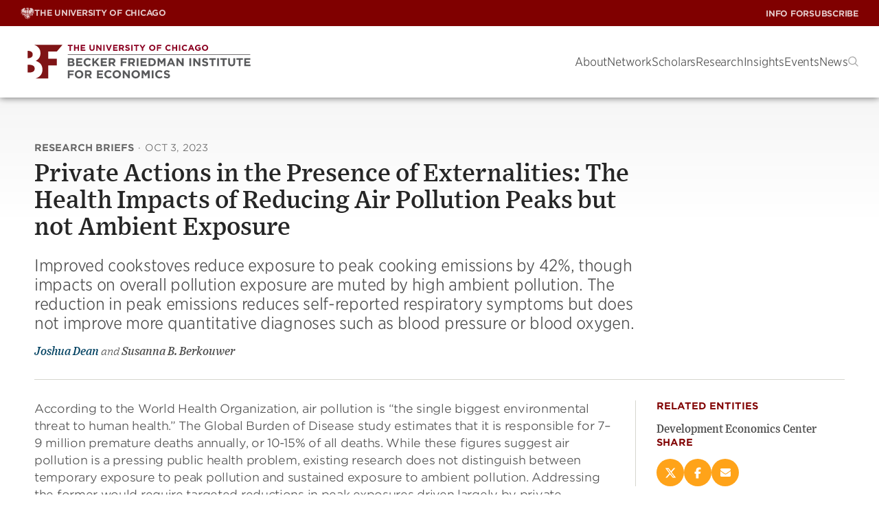

--- FILE ---
content_type: text/html; charset=UTF-8
request_url: https://bfi.uchicago.edu/insight/research-summary/private-actions-in-the-presence-of-externalities-the-health-impacts-of-reducing-air-pollution-peaks-but-not-ambient-exposure/
body_size: 35306
content:
<!DOCTYPE html><html lang="en-US"><head><meta charset="UTF-8"><meta name="viewport" content="width=device-width, initial-scale=1"><link rel="profile" href="https://gmpg.org/xfn/11"><link rel="pingback" href="https://bfi.uchicago.edu/xmlrpc.php"><meta name='robots' content='index, follow, max-image-preview:large, max-snippet:-1, max-video-preview:-1' /><style>img:is([sizes="auto" i],[sizes^="auto," i]){contain-intrinsic-size:3000px 1500px}</style><style>.site-header{--submenu-background:#777;background-color:var(--white);box-shadow:0 0 10px rgba(var(--black-rgb),.6);color:var(--gray-medium);position:sticky;top:0;width:100%;z-index:100}.site-header__toolbar{align-items:center;background-color:var(--maroon);color:var(--white);display:flex;height:var(--top-bar-height);justify-content:space-between;padding:0 15px;position:relative}@media(min-width:992px){.site-header__toolbar{padding:0 30px}}.site-header__utility a{font-family:"HCo Gotham SSm",sans-serif;font-display:swap;font-style:normal;font-weight:500}.site-header .menu-primary-menu-container{align-items:center;display:flex}.site-header__nav{font-family:"HCo Gotham Narrow SSm",sans-serif;font-display:swap;font-style:normal;font-weight:300;align-items:center;display:flex;gap:30px;height:var(--site-header-height);justify-content:space-between;padding:0 15px}@media(min-width:992px){.site-header__nav{padding:0 30px}}.site-header__nav .site-branding{flex:1}.site-header__nav .logo-link{align-items:center;display:flex;height:100%;width:100%}.site-header__nav .logo-link img{display:block;max-height:calc(var(--site-header-height) - 20px);width:auto}@media(min-width:992px){.site-header__nav .logo-link img{max-height:calc(var(--site-header-height) - 40px);max-width:335px}}.headroom{transition:transform 200ms linear;will-change:transform}.headroom--pinned{transform:translateY(0%)}.headroom--unpinned{transform:translateY(-100%)}@font-face{font-display:swap;font-family:"HCo Gotham SSm";font-weight:300;src:url(fonts/GothamSSm-Light_Web.52c372bb.woff2) format("woff2"),url(fonts/GothamSSm-Light_Web.d6f824d0.woff) format("woff")}@font-face{font-display:swap;font-family:"HCo Gotham SSm";font-style:italic;font-weight:300;src:url(fonts/GothamSSm-LightItalic_Web.233e6177.woff2) format("woff2"),url(fonts/GothamSSm-LightItalic_Web.6a6d9b52.woff) format("woff")}@font-face{font-display:swap;font-family:"HCo Gotham SSm";font-weight:500;src:url(fonts/GothamSSm-Medium_Web.fe79b200.woff2) format("woff2"),url(fonts/GothamSSm-Medium_Web.c8e5c249.woff) format("woff")}@font-face{font-display:swap;font-family:"HCo Gotham SSm";font-weight:700;src:url(fonts/GothamSSm-Bold_Web.dcd07dbb.woff2) format("woff2"),url(fonts/GothamSSm-Bold_Web.0733565b.woff) format("woff")}@font-face{font-display:swap;font-family:"HCo Gotham Narrow SSm";font-weight:300;src:url(fonts/GothamNarrSSm-Light_Web.1ca8365f.woff2) format("woff2"),url(fonts/GothamNarrSSm-Light_Web.6bc9b8d7.woff) format("woff")}@font-face{font-display:swap;font-family:"HCo Gotham Narrow SSm";font-weight:500;src:url(fonts/GothamNarrSSm-Medium_Web.bb68fa9d.woff2) format("woff2"),url(fonts/GothamNarrSSm-Medium_Web.d2866ee8.woff) format("woff")}:root{--white:#fff;--white-rgb:255, 255, 255;--black:#000;--black-rgb:0, 0, 0;--maroon:#800000;--blackish:$blackish;--gray-dark:#262626;--gray-medium:#4C4C4C;--gray-medium2:#666;--gray-light:#8B8B8B;--gray-light2:#F8F8F8;--light-yellow:#FFF5E6;--light-yellow-rgb:255,245,230;--goldenrod:#EAAA00;--goldenrod-rgb:234,170,0;--tree-poppy:#FFA319;--terracota:#C75300;--alice-blue:#F5FCFF;--astronaut-blue:#004161;--astronaut-blue-rgb:0,65,97;--blue:#00718E;--border:#D6D6CE}.chicago-crumbs{align-items:center;display:flex;gap:8px;text-transform:uppercase}.chicago-crumbs .chicago-logo{font-family:"HCo Gotham SSm",sans-serif;font-display:swap;font-style:normal;font-weight:700;align-items:center;display:inline-flex;font-size:12px;gap:7px;letter-spacing:-.25px;line-height:1;opacity:.8;text-transform:uppercase;transition:opacity 150ms ease}@media(min-width:992px){.chicago-crumbs .chicago-logo{display:none}}.multisite-menu-toggle{background:none;border:none;color:var(--white);cursor:pointer}@media(min-width:992px){.multisite-menu-toggle{display:none}}.menu-toggle-on .multisite-menu-toggle .icon{transform:rotate(180deg)}.chicago-crumbs .menu{background-color:#333;background-image:linear-gradient(315.11deg,#fff0 0%,rgb(0 0 0 / .5) 100%);padding:40px 36px;position:absolute;right:0;top:auto;z-index:10;opacity:0;transition:visibility 0s linear 300ms,opacity 300ms;visibility:hidden;bottom:0;left:0;list-style-type:none;margin:0;right:auto;transform:translateY(100%);width:100%}@media(min-width:768px){.chicago-crumbs .menu{left:auto;width:auto}}@media(min-width:992px){.chicago-crumbs .menu{opacity:1;transition:visibility 0s linear 0s,opacity 300ms;visibility:visible;background:none;display:flex;gap:8px;padding:0;position:relative;transform:none}}.chicago-crumbs.menu-toggle-on .menu{opacity:1;transition:visibility 0s linear 0s,opacity 300ms;visibility:visible}@media(min-width:992px){.chicago-crumbs .menu-item{align-items:center;display:inline-flex;gap:7px}}.chicago-crumbs .menu-item.chicago{display:none}@media(min-width:992px){.chicago-crumbs .menu-item.chicago{display:inline-flex}}.chicago-crumbs .menu-item:not(.chicago)+.menu-item{margin-top:16px}@media(min-width:992px){.chicago-crumbs .menu-item:not(.chicago)+.menu-item{margin-top:0}}@media(min-width:992px){.chicago-crumbs .menu-item+.menu-item::before{font-family:"HCo Gotham SSm",sans-serif;font-display:swap;font-style:normal;font-weight:700;align-items:center;color:var(--white);content:"/";display:inline-block;font-size:12px;letter-spacing:-.25px;line-height:1;margin-right:7px;opacity:.8;text-decoration:none;transition:opacity 150ms ease}}.chicago-crumbs a{font-family:"HCo Gotham Narrow SSm",sans-serif;font-display:swap;font-style:normal;font-weight:500;color:var(--white);font-size:17px;line-height:1.4;opacity:1;text-decoration:none;text-transform:none;transition:color 150ms ease}@media(min-width:992px){.chicago-crumbs a{font-family:"HCo Gotham SSm",sans-serif;font-display:swap;font-style:normal;font-weight:700;align-items:center;display:flex;font-size:12px;gap:7px;letter-spacing:-.25px;line-height:1;opacity:.8;text-transform:uppercase;transition:opacity 150ms ease}}.chicago-crumbs a:hover{opacity:1}.chicago-crumbs svg:not(.icon){height:17px;width:20px}.site-header__utility{display:none;height:100%}@media(min-width:992px){.site-header__utility{display:block}}.site-header__utility .menu,.site-header__utility .sub-menu{list-style-type:none;margin:0;padding:0}.site-header__utility .menu{align-items:center;display:flex;gap:16px;height:38px;position:relative}.site-header__utility .menu>.menu-item{display:flex}.site-header__utility .sub-menu{opacity:0;transition:visibility 0s linear 300ms,opacity 300ms;visibility:hidden;background-color:#333;background-image:linear-gradient(315.11deg,#fff0 0%,rgb(0 0 0 / .5) 100%);padding:40px 36px;position:absolute;right:0;top:auto;z-index:10;bottom:0;right:0;top:auto;transform:translateY(100%);width:auto;z-index:10}.site-header__utility .menu>.menu-item:hover .sub-menu,.site-header__utility .sub-menu.is-visible{opacity:1;transition:visibility 0s linear 0s,opacity 300ms;visibility:visible}.site-header__utility .sub-menu .menu-item+.menu-item{margin-top:20px}.site-header__utility .menu-item>a{font-family:"HCo Gotham SSm",sans-serif;font-display:swap;font-style:normal;font-weight:700;color:var(--white);font-size:12px;letter-spacing:-.24px;text-decoration:none;text-transform:uppercase;transition:all 150ms ease;opacity:.8;transition:opacity 150ms ease;white-space:nowrap}@media(min-width:992px){.site-header__utility .menu-indicator{display:none}}.site-header__utility .menu-item>a:hover{opacity:1}.site-header__utility .sub-menu a{font-family:"HCo Gotham Narrow SSm",sans-serif;font-display:swap;font-style:normal;font-weight:500;color:var(--white);display:block;font-size:17px;line-height:1.4;opacity:1;overflow:hidden;text-transform:none;transition:color 150ms ease}.site-header__utility .sub-menu a:hover{color:var(--goldenrod)}.max-mega-menu,.site-header__nav .menu{--gap:50px;column-gap:20px;display:none;flex-direction:row;list-style-type:none;margin:0;padding:0}@media(min-width:992px){.max-mega-menu,.site-header__nav .menu{display:flex}}.mega-menu-open+.max-mega-menu,.site-header__nav .menu-open{opacity:1;transition:visibility 0s linear 0s,opacity 300ms;visibility:visible}.mega-menu-toggle,.menu-toggle{display:none}#mega-menu-wrap-primary .mega-menu-toggle,.site-header__nav .menu-toggle{display:block}@media(min-width:992px){#mega-menu-wrap-primary .mega-menu-toggle,.site-header__nav .menu-toggle{display:none}}.mega-toggle-animated{--bar-width:29px;--bar-height:1px;--bar-spacing:8px;background-color:#fff0;border:0;cursor:pointer;display:inline-block;height:19px;margin:0;padding:0;vertical-align:bottom;width:var(--bar-width)}.mega-toggle-animated:focus{outline:0}.mega-toggle-animated .mega-toggle-animated-inner,.mega-toggle-animated .mega-toggle-animated-inner::after,.mega-toggle-animated .mega-toggle-animated-inner::before{display:block;height:var(--bar-height);width:var(--bar-width)}.mega-toggle-animated .mega-toggle-animated-inner{background:var(--black);position:relative;transition:background 0ms 300ms}.mega-toggle-animated .mega-toggle-animated-inner::before,.mega-toggle-animated .mega-toggle-animated-inner::after{background:var(--black);content:"";left:0;position:absolute}.mega-toggle-animated .mega-toggle-animated-inner::before{bottom:var(--bar-spacing);transition:bottom 300ms 300ms cubic-bezier(.23,1,.32,1),transform 300ms cubic-bezier(.23,1,.32,1)}.mega-toggle-animated .mega-toggle-animated-inner::after{top:var(--bar-spacing);transition:top 300ms 300ms cubic-bezier(.23,1,.32,1),transform 300ms cubic-bezier(.23,1,.32,1)}.mega-toggle-animated[aria-expanded=true] .mega-toggle-animated-inner{background:rgba(var(--black-rgb),0)}.mega-toggle-animated[aria-expanded=true] .mega-toggle-animated-inner::after{top:0;transform:rotate(45deg);transition:top 300ms cubic-bezier(.23,1,.32,1),transform 300ms 300ms cubic-bezier(.23,1,.32,1)}.mega-toggle-animated[aria-expanded=true] .mega-toggle-animated-inner::before{bottom:0;transform:rotate(-45deg);transition:bottom 300ms cubic-bezier(.23,1,.32,1),transform 300ms 300ms cubic-bezier(.23,1,.32,1)}.mega-menu-link,.site-header__nav .menu a{text-decoration:none}.max-mega-menu>.mega-menu-item>.mega-menu-link>.mega-indicator,.site-header__nav .menu>.menu-item>a>.menu-indicator{display:none}@media(max-width:991px){.max-mega-menu>.mega-menu-item>.mega-menu-link>.mega-indicator,.site-header__nav .menu>.menu-item>a>.menu-indicator{background-color:#fff0;background-image:url([data-uri]);background-position:center center;background-repeat:no-repeat;border:0;cursor:pointer;display:block;height:30px;transform:translateX(2px);width:30px}}li[class*=toggle-on] [class*=indicator]{transform:rotate(180deg)}.mega-sub-menu{list-style-type:none;margin:0;padding:0}.mega-menu>.mega-menu-item>.mega-sub-menu,.site-header__nav .menu .menu-item>.sub-menu{container-type:inline-size;display:none;position:relative;z-index:10}@media(min-width:768px){.mega-menu>.mega-menu-item>.mega-sub-menu,.site-header__nav .menu .menu-item>.sub-menu{padding-left:30px}}@media(min-width:992px){.mega-menu>.mega-menu-item>.mega-sub-menu,.site-header__nav .menu .menu-item>.sub-menu{opacity:0;transition:visibility 0s linear 300ms,opacity 300ms;visibility:hidden;background-color:#333;background-image:linear-gradient(315.11deg,#fff0 0%,rgb(0 0 0 / .5) 100%);padding:40px 36px;position:absolute;right:0;top:auto;z-index:10;display:block;height:auto;left:auto;max-width:1360px;padding:40px 36px;position:absolute;right:20px;top:100%;width:calc(100% - 40px)}}.mega-menu>.mega-menu-item.sub-menu-width--small>.mega-sub-menu.level-1{max-width:400px}.mega-menu>.mega-menu-item.sub-menu-width--medium>.mega-sub-menu.level-1{max-width:680px}.mega-menu>.mega-menu-item.sub-menu-width--large>.mega-sub-menu.level-1{max-width:1030px}.mega-menu>.mega-menu-item.sub-menu-width--full>.mega-sub-menu.level-1{max-width:1360px}.mega-menu-flyout,.mega-mega-search,.site-header__nav .menu .menu-item{position:relative}.site-header__nav .menu>.menu-item:hover::before{content:"";display:block;height:62px;position:absolute;top:0;width:100%}.mega-menu>.mega-menu-item.mega-menu-flyout>.mega-sub-menu,.mega-menu>.mega-menu-item.mega-mega-search>.mega-sub-menu,.site-header__nav .menu .menu-item>.sub-menu{display:none;left:0;min-width:270px;width:auto}@media(min-width:992px){.mega-menu>.mega-menu-item.mega-menu-flyout>.mega-sub-menu,.mega-menu>.mega-menu-item.mega-mega-search>.mega-sub-menu,.site-header__nav .menu .menu-item>.sub-menu{opacity:0;transition:visibility 0s linear 300ms,opacity 300ms;visibility:hidden;display:block;top:62px}}@media(min-width:768px){.mega-menu-flyout .mega-sub-menu .mega-menu-item:first-child,.site-header__nav .sub-menu .menu-item:first-child{margin-top:20px}}@media(min-width:992px){.mega-menu-flyout .mega-sub-menu .mega-menu-item:first-child,.site-header__nav .sub-menu .menu-item:first-child{margin-top:0}}.mega-menu>.mega-menu-item.mega-menu-flyout.mega-align-bottom-right .mega-sub-menu,.mega-menu>.mega-menu-item.mega-mega-search.mega-align-bottom-right .mega-sub-menu,.site-header__nav .menu>.menu-item:nth-last-child(-n+3) .sub-menu,.site-header__nav .menu>.menu-item:nth-last-of-type(-n+3) .sub-menu{left:auto;margin-top:0;right:0}.mega-sub-menu .mega-sub-menu,.site-header__nav .sub-menu .sub-menu{background:none;display:block;left:auto;padding:0;position:relative;top:0;width:100%}.mega-sub-menu .mega-sub-menu.level-2{display:flex}.mega-menu-row{width:100%}.mega-menu-row>.mega-sub-menu{display:flex;flex-direction:column;flex-wrap:wrap;gap:var(--gap)}@container (min-width:480px){.mega-menu-row>.mega-sub-menu{flex-direction:row;margin-top:20px}}@container (min-width:771px){.mega-menu-row>.mega-sub-menu{flex-wrap:nowrap;margin-top:0}}@media(max-width:991px){.mega-menu>.mega-menu-item.mega-toggle-on>.mega-sub-menu,.site-header__nav .menu .menu-item.menu-toggle-on>.sub-menu{display:block}}@media(min-width:992px){.mega-menu>.mega-menu-item.mega-toggle-on>.mega-sub-menu,.site-header__nav .menu .menu-item.menu-toggle-on>.sub-menu{opacity:1;transition:visibility 0s linear 0s,opacity 300ms;visibility:visible}}.mega-menu-column{position:relative}@media(min-width:992px){.mega-menu-column+.mega-menu-column::before{background-color:#626262;content:"";display:block;height:100%;left:-25px;position:absolute;top:0;width:1px}}@container (min-width:700px){.mega-menu-columns-1-of-12{width:calc(8.3333333333% - var(--gap))}}@container (min-width:700px){.mega-menu-columns-2-of-12{width:calc(16.6666666667% - var(--gap))}}@container (min-width:600px){.mega-menu-columns-3-of-12{width:calc(50% - var(--gap))}}@container (min-width:1070px){.mega-menu-columns-3-of-12{width:calc(25% - var(--gap))}}@media(max-width:991px){.mega-menu-columns-3-of-12:nth-child(odd)::before{display:none}}@container (min-width:700px){.mega-menu-columns-4-of-12{width:calc(50% - var(--gap))}}@container (min-width:1070px){.mega-menu-columns-4-of-12{width:calc(33.3333333333% - var(--gap))}}@container (min-width:700px){.mega-menu-columns-5-of-12{width:calc(41.6666666667% - var(--gap))}}@container (min-width:700px){.mega-menu-columns-6-of-12{width:calc(50% - var(--gap))}}@container (min-width:700px){.mega-menu-columns-7-of-12{width:calc(58.3333333333% - var(--gap))}}@container (min-width:700px){.mega-menu-columns-8-of-12{width:calc(66.6666666667% - var(--gap))}}@container (min-width:700px){.mega-menu-columns-9-of-12{width:calc(75% - var(--gap))}}@container (min-width:700px){.mega-menu-columns-10-of-12{width:calc(83.3333333333% - var(--gap))}}@container (min-width:700px){.mega-menu-columns-11-of-12{width:calc(91.6666666667% - var(--gap))}}.mega-menu-columns-12-of-12{width:100%}.mega-block-title,.mega-subhead,.mega-sub-menu .mega-menu-item.has-mega-subhead>.mega-menu-link{font-family:"HCo Gotham Narrow SSm",sans-serif;font-display:swap;font-style:normal;font-weight:500;color:var(--goldenrod);font-size:15px;line-height:1.2;margin-bottom:28px;text-transform:uppercase}@media(max-width:991px){.site-header__nav .mega-menu>.mega-menu-item+.mega-menu-item,.site-header__nav .menu>.menu-item+.menu-item{margin-top:20px}}@media(min-width:992px){.site-header__nav .sub-menu>.menu-item+.menu-item{margin-top:20px}}.site-header__nav .mega-menu>.mega-menu-item>.mega-menu-link,.site-header__nav .menu>.menu-item>a,.site-header__nav .menu>.menu-item>button{font-family:"HCo Gotham Narrow SSm",sans-serif;font-display:swap;font-style:normal;font-weight:300;align-items:center;background:#fff0;border:0;color:var(--white);display:flex;font-size:17px;justify-content:space-between;line-height:20px;position:relative}@media(min-width:992px){.site-header__nav .mega-menu>.mega-menu-item>.mega-menu-link,.site-header__nav .menu>.menu-item>a,.site-header__nav .menu>.menu-item>button{color:var(--gray-medium);display:block;letter-spacing:-.2px}}@media(min-width:992px){.site-header__nav .mega-menu>.mega-menu-item>.mega-menu-link::after,.site-header__nav .menu>.menu-item>a::after{background-color:var(--terracota);border-radius:2px;bottom:-9px;content:"";display:block;height:2px;margin-top:5px;opacity:0;position:absolute;transition:opacity 150ms ease;width:100%}}.site-header__nav .mega-menu>.mega-menu-item.mega-toggle-on>.mega-menu-link::after,.site-header__nav .menu>.menu-item.menu-toggle-on>a::after{opacity:1}.site-header__nav .mega-sub-menu .mega-menu-item.insight-item{overflow:hidden}@media(min-width:992px){.mega-sub-menu .mega-menu-item+.mega-menu-item{margin-top:30px}}.mega-sub-menu .mega-menu-item+.widget_menu_view_all{margin-top:20px}.site-header__nav .mega-menu-item img.small,.site-header__nav .mega-menu-item img.large{aspect-ratio:1/1;float:left;margin-bottom:0;margin-right:20px}.site-header__nav .mega-menu-item img.small{max-width:58px}.site-header__nav .mega-menu-item img.large{max-width:100px}@media(min-width:768px){.mega-sub-menu .mega-menu-item .mega-menu-link,.card--event.in-menu .card__title a,.site-header__nav .sub-menu .menu-item a{font-family:"HCo Gotham Narrow SSm",sans-serif;font-display:swap;font-style:normal;font-weight:500;color:var(--white);display:block;font-size:17px;line-height:1.4;overflow:hidden;text-transform:none;transition:color 150ms ease}}@media(min-width:768px){.mega-sub-menu .mega-menu-item .mega-menu-link:hover,.card--event.in-menu .card__title a:hover,.site-header__nav .sub-menu .menu-item a:hover{color:var(--goldenrod)}}@media(min-width:992px){.research-initiatives{column-gap:var(--gap);column-rule:1px solid #626262;columns:2}}.mega-menu-research{width:100%}.mega-menu-research .columns{display:flex;flex-direction:column;gap:var(--gap);width:100%}@media(min-width:992px){.mega-menu-research .columns{flex-direction:row}}.mega-menu-research .mega-menu-column{flex:1}.mega-menu-research .authors,.mega-menu-research .teaser{color:rgba(var(--white-rgb),.7)}.mega-menu-research .authors{margin-top:6px}.mega-menu-research .teaser{margin:22px 0 0 0}.mega-research .textwidget{text-align:right}.mega-research .textwidget.custom-html-widget{text-align:left}.mega-research .textwidget *:first-child{margin-top:0;padding-top:0}.mega-research .textwidget *:last-child{margin-bottom:0;padding-bottom:0}.mega-research .textwidget p a{font-family:"HCo Gotham SSm",sans-serif;font-display:swap;font-style:normal;font-weight:700;align-items:center;border-radius:3px;border-style:solid;border-width:1px;cursor:pointer;display:inline-flex;gap:8px;justify-content:center;letter-spacing:0;line-height:1.1;position:relative;text-align:center;text-decoration:none;text-shadow:1px 1px 1px 0 rgb(0 0 0 / .1);text-transform:uppercase;transition:all 250ms ease;padding:.95em 1.5em .85em;font-size:13px;letter-spacing:-.2px;background-color:#fff0;border-color:#fff0;color:var(--button-text-color,var(--terracota));justify-content:flex-start;padding:0}.mega-research .textwidget p a span{color:inherit;letter-spacing:inherit;line-height:inherit}.mega-research .textwidget p a .icon{display:inline;position:relative;transition:all 150ms ease-in;vertical-align:middle}.mega-research .textwidget p a .icon use{transition:all 250ms ease}.mega-research .textwidget p a:hover .icon{transform:translateX(5px)}.mega-research .textwidget p a:hover,.mega-research .textwidget p a:focus{background-color:#fff0;border-color:#fff0;color:var(--button-text-color,var(--terracota))}.card--event.in-menu .card__title a{background:none}.card.is-horizontal.in-menu .card__image-container{width:100px}.card--event.in-menu .card__image{max-width:100px}.mega-search .mega-menu-link{display:block;transform:translateY(2px)}.mega-search .mega-menu-link::before{background-image:url([data-uri]);background-position:center center;background-repeat:no-repeat;background-size:15px;content:"";display:block;height:15px;width:15px}@media(max-width:991px){.mega-mega-search,.menu-item-search{align-items:flex-end;bottom:0;display:flex;flex:1;left:0;position:sticky;z-index:10}}.menu-item-search button{color:#a5a5a5}@media(max-width:991px){.site-header__nav .menu .menu-item.menu-item-search>.sub-menu{opacity:1;transition:visibility 0s linear 0s,opacity 300ms;visibility:visible;height:auto}}.mega-menu>.mega-menu-item.mega-mega-search>.mega-sub-menu,.site-header__nav .menu .menu-item.menu-item-search>.sub-menu{width:100%}@media(max-width:991px){.mega-menu>.mega-menu-item.mega-mega-search>.mega-sub-menu,.site-header__nav .menu .menu-item.menu-item-search>.sub-menu{margin:0 -20px -20px;padding-left:0;width:calc(100% + 40px)}}@media(min-width:992px){.mega-menu>.mega-menu-item.mega-mega-search>.mega-sub-menu,.site-header__nav .menu .menu-item.menu-item-search>.sub-menu{width:700px}}@media(max-width:991px){.site-header__nav .mega-menu>.mega-menu-item.mega-mega-search>.mega-menu-link,.site-header__nav .menu>.menu-item.menu-item-search>button{display:none}}@media(max-width:991px){.site-header__nav .search-form{background-color:#262626;padding:20px}}.site-header__nav .search-form label{font-family:"HCo Gotham Narrow SSm",sans-serif;font-display:swap;font-style:normal;font-weight:500;color:var(--white);display:block;font-size:17px;font-weight:500;margin-bottom:1rem}.site-header__nav .search-form__text-and-button{border-bottom:1px solid rgba(var(--white-rgb),.2);display:flex;padding-bottom:4px}.site-header__nav .search-form input[type=text]{font-family:"HCo Gotham Narrow SSm",sans-serif;font-display:swap;font-style:normal;font-weight:300;background-color:#fff0;border:none;color:var(--white);flex-grow:1;font-size:25px;width:100%}.site-header__nav .search-form input[type=text]::-webkit-input-placeholder{font-family:"HCo Gotham Narrow SSm",sans-serif;font-display:swap;font-style:italic;font-weight:300;opacity:.7}.site-header__nav .search-form input[type=text]::-moz-placeholder{font-family:"HCo Gotham Narrow SSm",sans-serif;font-display:swap;font-style:italic;font-weight:300;opacity:.7}.site-header__nav .search-form input[type=text]:-ms-input-placeholder{font-family:"HCo Gotham Narrow SSm",sans-serif;font-display:swap;font-style:italic;font-weight:300;opacity:.7}.site-header__nav .search-form input[type=text]:-moz-placeholder{font-family:"HCo Gotham Narrow SSm",sans-serif;font-display:swap;font-style:italic;font-weight:300;opacity:.7}.site-header__nav .search-form button{background-color:#fff0;border:0;color:var(--terracota)}.mega-close{display:none}.mega-show-menu .sub-menu.level-1{opacity:1;visibility:visible}</style><link rel="preload" href="https://bfi.uchicago.edu/wp-content/themes/bfi/build/index.css?ver=ed9b5c577929e85464cf" as="style"><link rel="preload" href="https://bfi.uchicago.edu/wp-content/themes/bfi/build/index.js?ver=ed9b5c577929e85464cf" as="script"><title>Private Actions in the Presence of Externalities: The Health Impacts of Reducing Air Pollution Peaks but not Ambient Exposure | Becker Friedman Institute</title><link rel="canonical" href="https://bfi.uchicago.edu/insight/research-summary/private-actions-in-the-presence-of-externalities-the-health-impacts-of-reducing-air-pollution-peaks-but-not-ambient-exposure/" /><meta property="og:locale" content="en_US" /><meta property="og:type" content="article" /><meta property="og:title" content="Private Actions in the Presence of Externalities: The Health Impacts of Reducing Air Pollution Peaks but not Ambient Exposure | Becker Friedman Institute" /><meta property="og:description" content="According to the World Health Organization, air pollution is “the single biggest environmental threat to human health.” The Global Burden of Disease study estimates that it is responsible for 7–9 million premature deaths annually, or 10-15% of all deaths. While these figures suggest air pollution is a pressing public health problem, existing research does not Read more..." /><meta property="og:url" content="https://bfi.uchicago.edu/insight/research-summary/private-actions-in-the-presence-of-externalities-the-health-impacts-of-reducing-air-pollution-peaks-but-not-ambient-exposure/" /><meta property="og:site_name" content="Becker Friedman Institute" /><meta property="article:publisher" content="https://www.facebook.com/BeckerFriedman" /><meta property="article:modified_time" content="2024-08-26T19:42:13+00:00" /><meta property="og:image" content="https://bfi.uchicago.edu/wp-content/uploads/2023/10/Dean-Private-Actions-in-the-Presence-of-Externalities.png" /><meta property="og:image:width" content="3552" /><meta property="og:image:height" content="2202" /><meta property="og:image:type" content="image/png" /><meta name="twitter:card" content="summary_large_image" /><meta name="twitter:site" content="@BeckerFriedman" /><meta name="twitter:label1" content="Est. reading time" /><meta name="twitter:data1" content="3 minutes" /> <script type="application/ld+json" class="yoast-schema-graph">{"@context":"https://schema.org","@graph":[{"@type":"WebPage","@id":"https://bfi.uchicago.edu/insight/research-summary/private-actions-in-the-presence-of-externalities-the-health-impacts-of-reducing-air-pollution-peaks-but-not-ambient-exposure/","url":"https://bfi.uchicago.edu/insight/research-summary/private-actions-in-the-presence-of-externalities-the-health-impacts-of-reducing-air-pollution-peaks-but-not-ambient-exposure/","name":"Private Actions in the Presence of Externalities: The Health Impacts of Reducing Air Pollution Peaks but not Ambient Exposure | Becker Friedman Institute","isPartOf":{"@id":"https://bfi.uchicago.edu/#website"},"primaryImageOfPage":{"@id":"https://bfi.uchicago.edu/insight/research-summary/private-actions-in-the-presence-of-externalities-the-health-impacts-of-reducing-air-pollution-peaks-but-not-ambient-exposure/#primaryimage"},"image":{"@id":"https://bfi.uchicago.edu/insight/research-summary/private-actions-in-the-presence-of-externalities-the-health-impacts-of-reducing-air-pollution-peaks-but-not-ambient-exposure/#primaryimage"},"thumbnailUrl":"https://bfi.uchicago.edu/wp-content/uploads/2023/10/Dean-Private-Actions-in-the-Presence-of-Externalities.png","datePublished":"2023-10-03T15:56:11+00:00","dateModified":"2024-08-26T19:42:13+00:00","breadcrumb":{"@id":"https://bfi.uchicago.edu/insight/research-summary/private-actions-in-the-presence-of-externalities-the-health-impacts-of-reducing-air-pollution-peaks-but-not-ambient-exposure/#breadcrumb"},"inLanguage":"en-US","potentialAction":[{"@type":"ReadAction","target":["https://bfi.uchicago.edu/insight/research-summary/private-actions-in-the-presence-of-externalities-the-health-impacts-of-reducing-air-pollution-peaks-but-not-ambient-exposure/"]}]},{"@type":"ImageObject","inLanguage":"en-US","@id":"https://bfi.uchicago.edu/insight/research-summary/private-actions-in-the-presence-of-externalities-the-health-impacts-of-reducing-air-pollution-peaks-but-not-ambient-exposure/#primaryimage","url":"https://bfi.uchicago.edu/wp-content/uploads/2023/10/Dean-Private-Actions-in-the-Presence-of-Externalities.png","contentUrl":"https://bfi.uchicago.edu/wp-content/uploads/2023/10/Dean-Private-Actions-in-the-Presence-of-Externalities.png","width":3552,"height":2202},{"@type":"BreadcrumbList","@id":"https://bfi.uchicago.edu/insight/research-summary/private-actions-in-the-presence-of-externalities-the-health-impacts-of-reducing-air-pollution-peaks-but-not-ambient-exposure/#breadcrumb","itemListElement":[{"@type":"ListItem","position":1,"name":"Home","item":"https://bfi.uchicago.edu/"},{"@type":"ListItem","position":2,"name":"Insight","item":"https://bfi.uchicago.edu/insights/"},{"@type":"ListItem","position":3,"name":"Private Actions in the Presence of Externalities: The Health Impacts of Reducing Air Pollution Peaks but not Ambient Exposure"}]},{"@type":"WebSite","@id":"https://bfi.uchicago.edu/#website","url":"https://bfi.uchicago.edu/","name":"Becker Friedman Institute","description":"Becker Friedman Institute for Economics at the University of Chicago","publisher":{"@id":"https://bfi.uchicago.edu/#organization"},"potentialAction":[{"@type":"SearchAction","target":{"@type":"EntryPoint","urlTemplate":"https://bfi.uchicago.edu/?s={search_term_string}"},"query-input":{"@type":"PropertyValueSpecification","valueRequired":true,"valueName":"search_term_string"}}],"inLanguage":"en-US"},{"@type":"Organization","@id":"https://bfi.uchicago.edu/#organization","name":"Becker Friedman Institute for Economics at UChicago","url":"https://bfi.uchicago.edu/","logo":{"@type":"ImageObject","inLanguage":"en-US","@id":"https://bfi.uchicago.edu/#/schema/logo/image/","url":"https://bfi.uchicago.edu/wp-content/uploads/2019/04/BFI_Logos_v08_RGB_Square-Logo-RGB.png","contentUrl":"https://bfi.uchicago.edu/wp-content/uploads/2019/04/BFI_Logos_v08_RGB_Square-Logo-RGB.png","width":750,"height":396,"caption":"Becker Friedman Institute for Economics at UChicago"},"image":{"@id":"https://bfi.uchicago.edu/#/schema/logo/image/"},"sameAs":["https://www.facebook.com/BeckerFriedman","https://x.com/BeckerFriedman"]}]}</script> <link rel='dns-prefetch' href='//cloud.typography.com' /><link rel='dns-prefetch' href='//use.typekit.net' /><link rel="alternate" type="application/rss+xml" title="Becker Friedman Institute &raquo; Feed" href="https://bfi.uchicago.edu/feed/" /><link rel="alternate" type="application/rss+xml" title="Becker Friedman Institute &raquo; Comments Feed" href="https://bfi.uchicago.edu/comments/feed/" /> <script data-optimized="1" type="text/javascript">window._wpemojiSettings={"baseUrl":"https:\/\/s.w.org\/images\/core\/emoji\/15.0.3\/72x72\/","ext":".png","svgUrl":"https:\/\/s.w.org\/images\/core\/emoji\/15.0.3\/svg\/","svgExt":".svg","source":{"concatemoji":"https:\/\/bfi.uchicago.edu\/wp-includes\/js\/wp-emoji-release.min.js?ver=6.7.4"}};
/*! This file is auto-generated */
!function(i,n){var o,s,e;function c(e){try{var t={supportTests:e,timestamp:(new Date).valueOf()};sessionStorage.setItem(o,JSON.stringify(t))}catch(e){}}function p(e,t,n){e.clearRect(0,0,e.canvas.width,e.canvas.height),e.fillText(t,0,0);var t=new Uint32Array(e.getImageData(0,0,e.canvas.width,e.canvas.height).data),r=(e.clearRect(0,0,e.canvas.width,e.canvas.height),e.fillText(n,0,0),new Uint32Array(e.getImageData(0,0,e.canvas.width,e.canvas.height).data));return t.every(function(e,t){return e===r[t]})}function u(e,t,n){switch(t){case"flag":return n(e,"\ud83c\udff3\ufe0f\u200d\u26a7\ufe0f","\ud83c\udff3\ufe0f\u200b\u26a7\ufe0f")?!1:!n(e,"\ud83c\uddfa\ud83c\uddf3","\ud83c\uddfa\u200b\ud83c\uddf3")&&!n(e,"\ud83c\udff4\udb40\udc67\udb40\udc62\udb40\udc65\udb40\udc6e\udb40\udc67\udb40\udc7f","\ud83c\udff4\u200b\udb40\udc67\u200b\udb40\udc62\u200b\udb40\udc65\u200b\udb40\udc6e\u200b\udb40\udc67\u200b\udb40\udc7f");case"emoji":return!n(e,"\ud83d\udc26\u200d\u2b1b","\ud83d\udc26\u200b\u2b1b")}return!1}function f(e,t,n){var r="undefined"!=typeof WorkerGlobalScope&&self instanceof WorkerGlobalScope?new OffscreenCanvas(300,150):i.createElement("canvas"),a=r.getContext("2d",{willReadFrequently:!0}),o=(a.textBaseline="top",a.font="600 32px Arial",{});return e.forEach(function(e){o[e]=t(a,e,n)}),o}function t(e){var t=i.createElement("script");t.src=e,t.defer=!0,i.head.appendChild(t)}"undefined"!=typeof Promise&&(o="wpEmojiSettingsSupports",s=["flag","emoji"],n.supports={everything:!0,everythingExceptFlag:!0},e=new Promise(function(e){i.addEventListener("DOMContentLoaded",e,{once:!0})}),new Promise(function(t){var n=function(){try{var e=JSON.parse(sessionStorage.getItem(o));if("object"==typeof e&&"number"==typeof e.timestamp&&(new Date).valueOf()<e.timestamp+604800&&"object"==typeof e.supportTests)return e.supportTests}catch(e){}return null}();if(!n){if("undefined"!=typeof Worker&&"undefined"!=typeof OffscreenCanvas&&"undefined"!=typeof URL&&URL.createObjectURL&&"undefined"!=typeof Blob)try{var e="postMessage("+f.toString()+"("+[JSON.stringify(s),u.toString(),p.toString()].join(",")+"));",r=new Blob([e],{type:"text/javascript"}),a=new Worker(URL.createObjectURL(r),{name:"wpTestEmojiSupports"});return void(a.onmessage=function(e){c(n=e.data),a.terminate(),t(n)})}catch(e){}c(n=f(s,u,p))}t(n)}).then(function(e){for(var t in e)n.supports[t]=e[t],n.supports.everything=n.supports.everything&&n.supports[t],"flag"!==t&&(n.supports.everythingExceptFlag=n.supports.everythingExceptFlag&&n.supports[t]);n.supports.everythingExceptFlag=n.supports.everythingExceptFlag&&!n.supports.flag,n.DOMReady=!1,n.readyCallback=function(){n.DOMReady=!0}}).then(function(){return e}).then(function(){var e;n.supports.everything||(n.readyCallback(),(e=n.source||{}).concatemoji?t(e.concatemoji):e.wpemoji&&e.twemoji&&(t(e.twemoji),t(e.wpemoji)))}))}((window,document),window._wpemojiSettings)</script> <style id='wp-emoji-styles-inline-css' type='text/css'>img.wp-smiley,img.emoji{display:inline!important;border:none!important;box-shadow:none!important;height:1em!important;width:1em!important;margin:0 0.07em!important;vertical-align:-0.1em!important;background:none!important;padding:0!important}</style><style id='classic-theme-styles-inline-css' type='text/css'>/*! This file is auto-generated */
.wp-block-button__link{color:#fff;background-color:#32373c;border-radius:9999px;box-shadow:none;text-decoration:none;padding:calc(.667em + 2px) calc(1.333em + 2px);font-size:1.125em}.wp-block-file__button{background:#32373c;color:#fff;text-decoration:none}</style><style id='global-styles-inline-css' type='text/css'>:root{--wp--preset--aspect-ratio--square:1;--wp--preset--aspect-ratio--4-3:4/3;--wp--preset--aspect-ratio--3-4:3/4;--wp--preset--aspect-ratio--3-2:3/2;--wp--preset--aspect-ratio--2-3:2/3;--wp--preset--aspect-ratio--16-9:16/9;--wp--preset--aspect-ratio--9-16:9/16;--wp--preset--color--black:#000000;--wp--preset--color--cyan-bluish-gray:#abb8c3;--wp--preset--color--white:#ffffff;--wp--preset--color--pale-pink:#f78da7;--wp--preset--color--vivid-red:#cf2e2e;--wp--preset--color--luminous-vivid-orange:#ff6900;--wp--preset--color--luminous-vivid-amber:#fcb900;--wp--preset--color--light-green-cyan:#7bdcb5;--wp--preset--color--vivid-green-cyan:#00d084;--wp--preset--color--pale-cyan-blue:#8ed1fc;--wp--preset--color--vivid-cyan-blue:#0693e3;--wp--preset--color--vivid-purple:#9b51e0;--wp--preset--gradient--vivid-cyan-blue-to-vivid-purple:linear-gradient(135deg,rgba(6,147,227,1) 0%,rgb(155,81,224) 100%);--wp--preset--gradient--light-green-cyan-to-vivid-green-cyan:linear-gradient(135deg,rgb(122,220,180) 0%,rgb(0,208,130) 100%);--wp--preset--gradient--luminous-vivid-amber-to-luminous-vivid-orange:linear-gradient(135deg,rgba(252,185,0,1) 0%,rgba(255,105,0,1) 100%);--wp--preset--gradient--luminous-vivid-orange-to-vivid-red:linear-gradient(135deg,rgba(255,105,0,1) 0%,rgb(207,46,46) 100%);--wp--preset--gradient--very-light-gray-to-cyan-bluish-gray:linear-gradient(135deg,rgb(238,238,238) 0%,rgb(169,184,195) 100%);--wp--preset--gradient--cool-to-warm-spectrum:linear-gradient(135deg,rgb(74,234,220) 0%,rgb(151,120,209) 20%,rgb(207,42,186) 40%,rgb(238,44,130) 60%,rgb(251,105,98) 80%,rgb(254,248,76) 100%);--wp--preset--gradient--blush-light-purple:linear-gradient(135deg,rgb(255,206,236) 0%,rgb(152,150,240) 100%);--wp--preset--gradient--blush-bordeaux:linear-gradient(135deg,rgb(254,205,165) 0%,rgb(254,45,45) 50%,rgb(107,0,62) 100%);--wp--preset--gradient--luminous-dusk:linear-gradient(135deg,rgb(255,203,112) 0%,rgb(199,81,192) 50%,rgb(65,88,208) 100%);--wp--preset--gradient--pale-ocean:linear-gradient(135deg,rgb(255,245,203) 0%,rgb(182,227,212) 50%,rgb(51,167,181) 100%);--wp--preset--gradient--electric-grass:linear-gradient(135deg,rgb(202,248,128) 0%,rgb(113,206,126) 100%);--wp--preset--gradient--midnight:linear-gradient(135deg,rgb(2,3,129) 0%,rgb(40,116,252) 100%);--wp--preset--font-size--small:13px;--wp--preset--font-size--medium:20px;--wp--preset--font-size--large:36px;--wp--preset--font-size--x-large:42px;--wp--preset--spacing--20:0.44rem;--wp--preset--spacing--30:0.67rem;--wp--preset--spacing--40:1rem;--wp--preset--spacing--50:1.5rem;--wp--preset--spacing--60:2.25rem;--wp--preset--spacing--70:3.38rem;--wp--preset--spacing--80:5.06rem;--wp--preset--shadow--natural:6px 6px 9px rgba(0, 0, 0, 0.2);--wp--preset--shadow--deep:12px 12px 50px rgba(0, 0, 0, 0.4);--wp--preset--shadow--sharp:6px 6px 0px rgba(0, 0, 0, 0.2);--wp--preset--shadow--outlined:6px 6px 0px -3px rgba(255, 255, 255, 1), 6px 6px rgba(0, 0, 0, 1);--wp--preset--shadow--crisp:6px 6px 0px rgba(0, 0, 0, 1)}:where(.is-layout-flex){gap:.5em}:where(.is-layout-grid){gap:.5em}body .is-layout-flex{display:flex}.is-layout-flex{flex-wrap:wrap;align-items:center}.is-layout-flex>:is(*,div){margin:0}body .is-layout-grid{display:grid}.is-layout-grid>:is(*,div){margin:0}:where(.wp-block-columns.is-layout-flex){gap:2em}:where(.wp-block-columns.is-layout-grid){gap:2em}:where(.wp-block-post-template.is-layout-flex){gap:1.25em}:where(.wp-block-post-template.is-layout-grid){gap:1.25em}.has-black-color{color:var(--wp--preset--color--black)!important}.has-cyan-bluish-gray-color{color:var(--wp--preset--color--cyan-bluish-gray)!important}.has-white-color{color:var(--wp--preset--color--white)!important}.has-pale-pink-color{color:var(--wp--preset--color--pale-pink)!important}.has-vivid-red-color{color:var(--wp--preset--color--vivid-red)!important}.has-luminous-vivid-orange-color{color:var(--wp--preset--color--luminous-vivid-orange)!important}.has-luminous-vivid-amber-color{color:var(--wp--preset--color--luminous-vivid-amber)!important}.has-light-green-cyan-color{color:var(--wp--preset--color--light-green-cyan)!important}.has-vivid-green-cyan-color{color:var(--wp--preset--color--vivid-green-cyan)!important}.has-pale-cyan-blue-color{color:var(--wp--preset--color--pale-cyan-blue)!important}.has-vivid-cyan-blue-color{color:var(--wp--preset--color--vivid-cyan-blue)!important}.has-vivid-purple-color{color:var(--wp--preset--color--vivid-purple)!important}.has-black-background-color{background-color:var(--wp--preset--color--black)!important}.has-cyan-bluish-gray-background-color{background-color:var(--wp--preset--color--cyan-bluish-gray)!important}.has-white-background-color{background-color:var(--wp--preset--color--white)!important}.has-pale-pink-background-color{background-color:var(--wp--preset--color--pale-pink)!important}.has-vivid-red-background-color{background-color:var(--wp--preset--color--vivid-red)!important}.has-luminous-vivid-orange-background-color{background-color:var(--wp--preset--color--luminous-vivid-orange)!important}.has-luminous-vivid-amber-background-color{background-color:var(--wp--preset--color--luminous-vivid-amber)!important}.has-light-green-cyan-background-color{background-color:var(--wp--preset--color--light-green-cyan)!important}.has-vivid-green-cyan-background-color{background-color:var(--wp--preset--color--vivid-green-cyan)!important}.has-pale-cyan-blue-background-color{background-color:var(--wp--preset--color--pale-cyan-blue)!important}.has-vivid-cyan-blue-background-color{background-color:var(--wp--preset--color--vivid-cyan-blue)!important}.has-vivid-purple-background-color{background-color:var(--wp--preset--color--vivid-purple)!important}.has-black-border-color{border-color:var(--wp--preset--color--black)!important}.has-cyan-bluish-gray-border-color{border-color:var(--wp--preset--color--cyan-bluish-gray)!important}.has-white-border-color{border-color:var(--wp--preset--color--white)!important}.has-pale-pink-border-color{border-color:var(--wp--preset--color--pale-pink)!important}.has-vivid-red-border-color{border-color:var(--wp--preset--color--vivid-red)!important}.has-luminous-vivid-orange-border-color{border-color:var(--wp--preset--color--luminous-vivid-orange)!important}.has-luminous-vivid-amber-border-color{border-color:var(--wp--preset--color--luminous-vivid-amber)!important}.has-light-green-cyan-border-color{border-color:var(--wp--preset--color--light-green-cyan)!important}.has-vivid-green-cyan-border-color{border-color:var(--wp--preset--color--vivid-green-cyan)!important}.has-pale-cyan-blue-border-color{border-color:var(--wp--preset--color--pale-cyan-blue)!important}.has-vivid-cyan-blue-border-color{border-color:var(--wp--preset--color--vivid-cyan-blue)!important}.has-vivid-purple-border-color{border-color:var(--wp--preset--color--vivid-purple)!important}.has-vivid-cyan-blue-to-vivid-purple-gradient-background{background:var(--wp--preset--gradient--vivid-cyan-blue-to-vivid-purple)!important}.has-light-green-cyan-to-vivid-green-cyan-gradient-background{background:var(--wp--preset--gradient--light-green-cyan-to-vivid-green-cyan)!important}.has-luminous-vivid-amber-to-luminous-vivid-orange-gradient-background{background:var(--wp--preset--gradient--luminous-vivid-amber-to-luminous-vivid-orange)!important}.has-luminous-vivid-orange-to-vivid-red-gradient-background{background:var(--wp--preset--gradient--luminous-vivid-orange-to-vivid-red)!important}.has-very-light-gray-to-cyan-bluish-gray-gradient-background{background:var(--wp--preset--gradient--very-light-gray-to-cyan-bluish-gray)!important}.has-cool-to-warm-spectrum-gradient-background{background:var(--wp--preset--gradient--cool-to-warm-spectrum)!important}.has-blush-light-purple-gradient-background{background:var(--wp--preset--gradient--blush-light-purple)!important}.has-blush-bordeaux-gradient-background{background:var(--wp--preset--gradient--blush-bordeaux)!important}.has-luminous-dusk-gradient-background{background:var(--wp--preset--gradient--luminous-dusk)!important}.has-pale-ocean-gradient-background{background:var(--wp--preset--gradient--pale-ocean)!important}.has-electric-grass-gradient-background{background:var(--wp--preset--gradient--electric-grass)!important}.has-midnight-gradient-background{background:var(--wp--preset--gradient--midnight)!important}.has-small-font-size{font-size:var(--wp--preset--font-size--small)!important}.has-medium-font-size{font-size:var(--wp--preset--font-size--medium)!important}.has-large-font-size{font-size:var(--wp--preset--font-size--large)!important}.has-x-large-font-size{font-size:var(--wp--preset--font-size--x-large)!important}:where(.wp-block-post-template.is-layout-flex){gap:1.25em}:where(.wp-block-post-template.is-layout-grid){gap:1.25em}:where(.wp-block-columns.is-layout-flex){gap:2em}:where(.wp-block-columns.is-layout-grid){gap:2em}:root :where(.wp-block-pullquote){font-size:1.5em;line-height:1.6}</style><link data-optimized="1" rel='stylesheet' id='frontend_style-css' href='https://bfi.uchicago.edu/wp-content/litespeed/css/66cc18e2f1b6788709ef1c2620d66c13.css?ver=34862' type='text/css' media='all' /><link data-optimized="1" rel='stylesheet' id='widgetopts-styles-css' href='https://bfi.uchicago.edu/wp-content/litespeed/css/8e8cba8734521e6f05ca81adcdd4fae0.css?ver=51ee2' type='text/css' media='all' /><link data-optimized="1" rel='stylesheet' id='dashicons-css' href='https://bfi.uchicago.edu/wp-content/litespeed/css/0517382bf7a0540b34e94ba2d0fc9c53.css?ver=fdcb2' type='text/css' media='all' /><link data-optimized="1" rel='stylesheet' id='cloudfonts-css' href='https://bfi.uchicago.edu/wp-content/litespeed/css/c59fce15c8fd1a4e007313e9f789f43e.css?ver=9f43e' type='text/css' media='all' /><link data-optimized="1" rel='stylesheet' id='typekit-css' href='https://bfi.uchicago.edu/wp-content/litespeed/css/a1acb7f4cd3e35c7e70cc7197d2b06ec.css?ver=b06ec' type='text/css' media='all' /><link data-optimized="1" rel='stylesheet' id='philament-styles-css' href='https://bfi.uchicago.edu/wp-content/litespeed/css/15db63a8f98541770bb2372ff915150a.css?ver=61c3b' type='text/css' media='all' /> <script type="text/javascript" src="https://bfi.uchicago.edu/wp-includes/js/jquery/jquery.min.js?ver=3.7.1" id="jquery-core-js"></script> <script data-optimized="1" type="text/javascript" src="https://bfi.uchicago.edu/wp-content/litespeed/js/20412f16d4a197e4ab2b16f21cd474a8.js?ver=bc8d3" id="jquery-migrate-js"></script> <script data-optimized="1" type="text/javascript" src="https://bfi.uchicago.edu/wp-content/litespeed/js/ef4bc08381046ad6c0702294ca2b1d60.js?ver=d9f1a" id="frontend_shortcode_script-js"></script> <script data-optimized="1" type="text/javascript" id="utils-js-extra">var userSettings={"url":"\/","uid":"0","time":"1769635079","secure":"1"}</script> <script data-optimized="1" type="text/javascript" src="https://bfi.uchicago.edu/wp-content/litespeed/js/be86b9e3a3fd948724e8e4a505118e17.js?ver=87131" id="utils-js"></script> <link rel="https://api.w.org/" href="https://bfi.uchicago.edu/wp-json/" /><link rel="alternate" title="JSON" type="application/json" href="https://bfi.uchicago.edu/wp-json/wp/v2/insights/45995" /><link rel="EditURI" type="application/rsd+xml" title="RSD" href="https://bfi.uchicago.edu/xmlrpc.php?rsd" /><link rel='shortlink' href='https://bfi.uchicago.edu/?p=45995' /><link rel="alternate" title="oEmbed (JSON)" type="application/json+oembed" href="https://bfi.uchicago.edu/wp-json/oembed/1.0/embed?url=https%3A%2F%2Fbfi.uchicago.edu%2Finsight%2Fresearch-summary%2Fprivate-actions-in-the-presence-of-externalities-the-health-impacts-of-reducing-air-pollution-peaks-but-not-ambient-exposure%2F" /><link rel="alternate" title="oEmbed (XML)" type="text/xml+oembed" href="https://bfi.uchicago.edu/wp-json/oembed/1.0/embed?url=https%3A%2F%2Fbfi.uchicago.edu%2Finsight%2Fresearch-summary%2Fprivate-actions-in-the-presence-of-externalities-the-health-impacts-of-reducing-air-pollution-peaks-but-not-ambient-exposure%2F&#038;format=xml" /><link rel="icon" href="https://bfi.uchicago.edu/wp-content/uploads/2019/03/favicon-228.png" sizes="32x32" /><link rel="icon" href="https://bfi.uchicago.edu/wp-content/uploads/2019/03/favicon-228.png" sizes="192x192" /><link rel="apple-touch-icon" href="https://bfi.uchicago.edu/wp-content/uploads/2019/03/favicon-228.png" /><meta name="msapplication-TileImage" content="https://bfi.uchicago.edu/wp-content/uploads/2019/03/favicon-228.png" />
 <script async src="https://www.googletagmanager.com/gtag/js?id=G-JYCGJVY8EY"></script> <script>window.dataLayer = window.dataLayer || [];
  function gtag(){dataLayer.push(arguments);}
  gtag('js', new Date());

  gtag('config', 'G-JYCGJVY8EY');</script><style type="text/css"></style></head><body class="insights-template-default single single-insights postid-45995 wp-embed-responsive site-wrapper mega-menu-primary group-blog no-js">
<a class="skip-link screen-reader-text" href="#main">Skip to content</a><header class="site-header"><div class="site-header__toolbar"><div class="chicago-crumbs">
<a href="https://www.uchicago.edu/en" class="chicago-logo" target="_blank">
<svg width="169.20643" viewBox="0 0 169.20643 141" xmlns="http://www.w3.org/2000/svg">
<path d="M86.142932 8.322822s.947518-1.021966.94075-1.752909c-.064584-.676195-.401823-1.29691-.933982-1.719068a19.410585 19.410585 0 0 1 3.383993 1.759676l-3.390761 1.7123ZM92.1326 6.515769v-.13536c-2.091308-.29779-3.634409-2.707194-5.556517-3.383993-2.646283-1.00843-5.549749 1.962716-5.549749 2.28758 0 .717406.751246 1.082878 2.88993-.263952-.46295.486075-.701448 1.143656-.657735 1.813492.043713.669837.36565 1.290844.887847 1.71263a7.343266 7.343266 0 0 1-2.328188-.6768c-.128591.6768.981358 1.51603 1.441582 1.827357 1.421277.582047 2.707194.758014 3.83068.1692 1.705532-.893375 3.167418-2.930539 5.04215-3.29601m58.204683 82.061836c-.900054 4.852193-2.804208 9.462737-5.590356 13.535973-2.030396 2.971146-2.876395-2.808714-1.116718-8.392303 2.644476-1.115855 4.955101-2.897205 6.707074-5.170742m-3.140345.622655c-6.531107 6.456659-16.324384 4.121704-24.039888 7.580145-6.998098 2.55153-12.060552 9.028494-19.390281 10.659578-2.158988.676799-2.517691 1.779981-1.137022 1.739373.80539 0 5.272261 4.649607 12.426023 1.049038 2.382331-1.204702 9.800044-5.339941 11.05889-5.576821-4.013416 3.83068-6.030276 7.248514-9.624077 9.272141-2.192827 1.231774-11.140106 4.4398-20.060312 2.707195-3.952504-.77155-6.998098 2.876394-5.989668 2.795178 2.11838-.56851 4.487175-.277487 5.91522 1.590477 2.59214 2.030396 6.341604 4.561623 9.569933.791855 1.069342-1.252078 6.192708-3.918664 11.011514.97459-5.123366-.263952-4.615767 8.954046-14.314291 7.871168-3.593801 0-11.505577-8.250175-13.793157-5.705413-4.013416 4.514247 8.622415 8.798383 3.153882 14.469956-4.94063 5.123365-10.828778-4.060792-10.828778-4.060792 3.079434 1.292685 8.798382 2.125147 6.260387-2.889931-.988126-1.989788-2.883162-3.783304-2.883162-7.444785-.433151-1.834124-11.735688 14.571475-19.207546 7.16053-2.937306-2.917002-8.893134-9.299213-14.280451-11.735689 14.273683-1.211469 16.446207 4.507479 17.129774 5.41439 4.56839 6.165635 8.798382-.094752 9.759436-1.191166 1.48219-1.691997 3.587033-4.026952 2.842555-4.378887-4.696983-2.226668-8.933743-2.565067-14.023268-2.334956-.812159.040608-2.131916.155664-2.131916.155664a9.921884 9.921884 0 0 1 1.793516-2.030396c6.35514-5.001542 12.926854-1.488957 13.535973-.825694 0 0-.216575-4.060792-8.121584-5.069222-6.206243-.798622-11.674776 4.784966-15.985984 4.778198-3.505817 0-14.124787-7.187601-16.622174-13.535973 6.179171 4.629303 13.975892 8.852527 18.88945 5.915221 9.231533-5.515909 20.980758 1.238541 21.515429.243647-2.585371-2.030396-8.466751-9.928636-24.324143-5.414389-6.25362 1.77998-8.74424-2.625979-12.527544-2.707195 6.429588-5.71218 10.882923-2.808714 13.129894-2.632746.534671 0-2.179291-4.263832-4.439799-4.277368-18.395387-.087984-29.203861-5.14367-29.203861-5.14367s2.910234-3.011753 9.07587-1.103181c0 0-6.226548-4.060792-6.165636-9.366894.216575-3.275705 1.272381-6.88981-1.238542-9.624076 10.15198-.419615 2.950842 13.786388 10.091068 17.447869.155664.060912-1.962716-1.773213 1.21147-4.446567 1.482189 4.16908 4.97447 4.70375 7.526 5.37378.4169.128376.870454.036646 1.204702-.243647.341991-.370498.397213-.922714.13536-1.353597-1.441581-2.382331-1.766445-4.73759-2.030396-7.512465a33.23081 33.23081 0 0 1-.128592-7.72904l.108288-.060912c.575279 0 1.428045 1.7123 2.111612 3.19449.778318 1.671692 1.137021 3.735928 1.732604 5.861076a15.911536 15.911536 0 0 0 2.707195 5.718948c1.637853 2.08454 2.646283 4.16908 4.114936 5.17751a7.180833 7.180833 0 0 0 .758014-3.383993c-.331631-2.416172-2.531227-6.571715 1.590477-10.300876 1.928876 5.570053 4.933862 5.103062 5.292565 7.769649.494063 3.742696 0 2.226667.37224 5.096293.372239 2.869627 2.524459 3.959272 5.71218 6.4905 7.187602 3.918664 12.40572 5.515908 15.56637 10.530986 1.021965-5.651268-8.30432-8.798382-14.077413-14.808354-2.869626-2.977914-5.028614-6.226547-4.2706-11.681545.365472-2.673354.60912-4.947398-.676798-7.363569a7.289122 7.289122 0 0 0-2.294347-2.876394c3.099737.087984 5.150437 2.537995 7.282353 4.960934 2.944283 3.448139 4.930496 7.609616 5.759557 12.06732.920446 5.04215 4.73759 5.529445 8.947278 12.107928.39931.148895-2.632747-5.218118-2.199596-14.848963a47.795521 47.795521 0 0 1 2.030396-11.376985 26.855366 26.855366 0 0 1 2.280811-5.373781 29.779153 29.779153 0 0 1 .97459 4.392423 36.154585 36.154585 0 0 1 .1692 7.444785 29.18356 29.18356 0 0 0-.087984 4.114936c.121824 1.502493.724175 3.499049.812159 4.480407.175967 2.030396-.392543-7.201138 6.51757-11.9658.433152 3.478745 3.19449 8.954046 0 14.727138-3.837448 7.031938-4.825574 4.317976-3.607336 13.068982-.054144-.372239 2.301115-5.522677 4.933862-8.798382 5.570053-6.971026.63619-11.146874 6.091188-17.190686.433151 3.018522 1.197934 1.827357 1.522797 4.514247.730942 6.037044-5.563285 12.642599-4.175848 12.446327 1.604013-.230111 4.175848-1.624316 5.035382-6.206243a11.783048 11.783048 0 0 1 .676799 2.612443c.20186 1.047052-.101608 2.128002-.818927 2.917002a26.659278 26.659278 0 0 0-1.962716 1.976252c-1.633996 1.68375-2.279372 4.093665-1.705532 6.368675 1.895036-2.274044 5.251957-4.060792 6.585251-6.815362.832462-1.712301.97459-4.588695.676798-6.598787.351936-3.167418 3.532889-3.857753 4.216456-11.214554.115056-1.218237.852766-2.88993 2.030396-3.539657-.527903 4.13524 2.030396 8.798383-1.610781 13.826997.832462.446687 3.458441-3.647945 7.96592-2.030396-9.04203 1.631085-6.294227 11.004746-13.224646 15.566369-2.091307 1.353597-1.732604 2.910234-2.355259 3.079433 6.18594-.345167 12.574919-6.091187 13.407381-6.639394 6.490499-4.216456 8.182496-6.646163 9.881261-13.461525.466991-1.84766.676798-3.120042 1.177629-4.622535.277488-.80539 1.00843-1.631085 2.08454-2.707195a7.904994 7.904994 0 0 1 .521135 2.99145c.03384 3.56673-1.739372 6.971026-2.138684 8.121584a24.134632 24.134632 0 0 1-3.776536 6.463427c-.392543.43992-.243648.791855 0 .676799 17.00795-6.510803 17.048558-12.182376 21.034902-17.461405 1.197933-2.030396 6.551411-5.644501 8.764542-5.969364-.541439 1.096413-2.849322 2.950842-2.950842 4.947398-.203039 3.688552-1.394205 5.942292-3.255401 8.899902 1.035502 1.285917 3.02529-2.429707 5.062454-.561743-2.707195.893374-3.891593 3.891592-5.9829 5.658037m-15.167058-6.206244a18.48346 18.48346 0 0 0 .602351-3.485513 4.378915 4.378915 0 0 0 .128591-.87307c0-.182736 4.114936 3.769768 4.37212 3.938968a16.527415 16.527415 0 0 1-2.294348 2.598907c-.845998-.785087-2.896698-2.111612-2.85609-2.274044l.047376.094752Zm.954286 3.837448c-2.172524 1.908573-3.221562 2.274044-2.747803 1.353598a17.062041 17.062041 0 0 0 .845999-2.429707c.047376-.385776 1.854428.981358 1.854428.981358l.047376.094752ZM118.202884 5.189245c4.73759-1.631085 14.659458-.818926 18.950362 1.028734 1.955623.753027 4.086741.9269 6.138564.50083 0 1.00843-1.218238 1.475422-1.928877 1.678461-1.076109.3384-3.79684.6768-3.715624 1.44835.054144.460223 2.849322.676798 3.810376.798622 2.510923.223344 3.823913.263952 6.558179 1.441581a22.923176 22.923176 0 0 1 5.414389 4.060792 19.579779 19.579779 0 0 0-5.123365-1.5431 6.38898 6.38898 0 0 0-2.768107.081215s2.781643 1.001662 3.289241 1.238541a22.117778 22.117778 0 0 1 6.260388 5.732485l9.549629 9.71206c-.406079.487296-3.275706.13536-11.93196-7.573376-.902398-.776063-1.845405-1.637853-2.829019-2.585371-.426383.385775-.101519 1.590477 1.461885 3.302777 4.060792 4.412727 13.468294 12.534311 17.867485 21.068742-.527903.365471-7.309426-2.774874-10.05046-5.603893-4.223224-4.372119-9.894796-15.12645-11.891352-13.495365-.06768 0-.060912 1.191166.893374 2.774875 2.524459 4.182615 8.256943 12.3042 11.221321 17.853948 2.064236 3.86452 3.763001 9.41427 3.898361 13.590117.676798 20.594983-2.436476 19.011274-2.436476 19.011274-4.818806-16.243168-7.072545-35.078474-14.104483-43.775337-1.028734-1.265613-1.353598.324864-.148896 3.647945 2.030396 5.77986 6.767986 16.831983 7.086082 27.525401-1.834125.615887-6.720611 2.35526-6.767987 3.038826a28.797855 28.797855 0 0 0-.094751-4.473639 54.191296 54.191296 0 0 0-4.778199-18.192348c-.886606-2.030396-1.834124-1.170861-1.651389 1.258846.284256 3.803608 1.901805 10.375323 2.030396 12.859174 0 .175968-18.68641-21.826756-7.322961-3.045594 2.984682 4.845878 8.358463 9.24507 8.399071 9.326286.20304 2.165755 0 2.429707-.642959 4.250295-.514367.40608-5.54298-4.784966-9.901564-9.860956-5.502373-6.42282-12.331271-9.840653-3.05913 2.761338 1.976252 2.707195 11.505577 10.828779 11.417594 11.011514-.561743 1.353598-.791855 2.3891-2.2199 3.99988-.243648.27072-5.894916-4.46687-5.928756-4.73759-.3384-2.571835.060912-4.466871-3.133578-2.632747 0 0-2.497387-2.849322-4.663143-4.913558-2.829018-2.707195-6.767986-4.020184-3.282473 1.353597a29.325687 29.325687 0 0 0 5.062454 6.091188s-1.00843.63619-1.610781 3.32985c-.121824.53467-2.585371-1.78675-4.656375-3.776537-2.071003-1.989788-4.196151-2.233436-2.179291 1.698764 1.285917 2.49062 5.94906 5.218118 5.901684 5.41439a29.535515 29.535515 0 0 1-1.475421 4.223223c-.642959 1.292686-9.603773 8.446447-9.590237 8.439684.013536-.006773 1.752909-5.66481 5.563285-8.439684 2.172524-1.597245 1.597245-1.407741 3.032058-2.307883 0-.83923-.243648-2.030396-1.292686-2.409403-1.306221-.460223-5.549748.311327-5.549748.311327.399311-2.125148-.582047-7.688433-.561743-12.723815-1.597245.155664-5.718949 2.199596-6.395748 3.607337-.494063 8.344928-1.874732 4.866183-3.566728 10.869387-1.840893-2.517691 1.001662-4.656375-.798623-7.011634-2.490619-3.241866-1.861196-4.392424-2.233435-8.378768.582046-.324863 2.355259-3.052362.047376-8.94051-.189504-4.622535.751246-7.871168.812158-10.774634.060912-2.903467-.744479-5.454997-4.433031-8.690095.615887-.196272.473759-5.028614.473759-5.035382 5.414389 2.903466 3.844216-3.16065 5.962596-4.385655 3.383993-1.955948 2.75457-3.979576 1.245309-6.504035 9.617309 2.707194-.433151 9.319517 3.918665 9.47518 3.153881.094753 5.272261-.676798 6.646162-2.829017 1.461885-2.246972-.257183-3.627641 3.823913-7.268818.412847-.365471 1.488957-2.795178-1.746141-3.458441-.676798-.155664 0-2.92377 0-2.92377-2.592139 2.199596-3.383993 5.285797-7.566609 3.32985-2.131915-1.001663-3.519353 0-4.392423.406078-.247761-1.015343.349374-2.0454 1.353597-2.334955 4.554855-1.529565 5.806933-3.383993 5.41439-4.345047a6.94394 6.94394 0 0 1-.676799-2.497387c.027072-.954286 2.280811-4.784967 5.597125-6.08442ZM96.863422 2.116578c.244416 1.168255-.455955 2.326674-1.604012 2.65305 2.029157.634092 4.214721-.328597 5.116597-2.253739 1.170862 4.886486-3.749464 5.157206-5.27903 5.454997 0 0 2.49062.717407 2.619212 2.341724.324863 4.13524 2.977914 3.783304 3.553193 3.451673-.094752.50083-.913679 2.998218-3.89836.744478-.5076.500831.812158 1.272382 1.07611 3.323082.338398 2.592138.250415 4.994774 3.241865 6.578482-1.827357 1.461886-3.993112-2.341723-4.175848-1.888268-.182736.453455 2.544763 1.901805-.494063 9.07587-1.387437-.798622-.609119-.642959-2.2199-2.558299-1.231773-1.028734-2.233435-1.150558-1.21147.548207 1.793517 2.246972 2.707195 7.26205 2.11838 8.642719-1.47542-.676799-1.096413-1.827357-2.835786-3.438137-.162431.676798.040608 4.23676 1.840893 5.861076 3.113273 2.815482 4.70375 6.091188 4.73759 6.734147.250416 2.55153-.460223 4.947398-.764782 8.243407-1.047008-.178002-1.93311-.873134-2.35526-1.84766-.406079-.832463-1.082877-2.172524-1.231773-2.071004a2.75457 2.75457 0 0 0-.412847 1.522797 9.197695 9.197695 0 0 0 .798622 2.612443c.494063 1.07611 1.928876 2.334955 2.984682 3.323081 1.353598 3.986344.744479 5.515909.379007 5.658037-.36547.142127-1.150557-2.030396-1.928876-2.950842-.297791-.351936-2.537995.087983-2.382331.351935.277488.460223.961054 1.170862 1.353597 1.739372a10.375323 10.375323 0 0 1 1.48219 2.571835 20.980763 20.980763 0 0 1 .785086 3.871288c.250415 4.257064-1.21147 6.517572-1.91534 8.602111-.825695-3.221561-1.24531-5.637732-2.280812-9.285677a14.28722 14.28722 0 0 0-3.383993 3.29601c-.487295.730942-.879838 1.265613-1.461885 2.206363a5.644505 5.644505 0 0 1-.676799 1.028734 26.544028 26.544028 0 0 0-.162431-3.241866c-.629423-4.778198-2.510923-11.410825-4.013416-13.251717A131.481653 131.481653 0 0 0 79.293729 72.8285c-1.055805 3.62764-1.928876 7.79672-1.428045 11.735688a18.639037 18.639037 0 0 0 1.428045 5.204582 21.400371 21.400371 0 0 1-2.998217-5.84754c-2.030397-6.849203-.845999-14.720371 2.429707-16.073968.36547-.94075-.351936-4.20292-1.21147-3.647945-.937933.745358-1.619435 1.765244-1.94918 2.917002-3.133578-2.707194-1.637853-3.979576-.879838-4.933862.758014-.954286 1.64462-1.509261 2.030396-2.158988 2.030396-3.49228-.453455-4.1014-.622655-3.986344-.382294 1.194619-1.26366 2.164863-2.416171 2.659819-2.314652-3.986344-2.030396-8.615647 1.98302-13.258486.676798-.825694 2.138683-1.516029 2.917002-2.341723.13536-1.306221-1.272382-1.820588-2.42294-.97459-.548169.506695-1.246884.820404-1.989787.893374-.426383-3.952504.365471-10.828778 7.674896-11.072426-1.394205-.412847-2.138683-.676798-2.477083-1.834124 2.206364-.324863 9.136782-.852766 7.99976-6.328067-.676798.676798-.87307 1.637853-2.707194 2.707194-1.21147.73771-2.531227.80539-3.221562-.263951 3.214794-1.069342 2.15222-4.988006-2.030396-3.83068-1.285917.351935-3.167417-.994895-3.26217-2.49062.933983.94075 2.82902.243648 3.925433-.46699 4.73759-3.072666 7.607217 1.353597 8.243408 2.334955.189503 0 2.11838-4.446567-4.588695-5.644501-.561743-1.563405-2.091308-4.324743-6.646163-3.979576-1.502493-5.299333-6.037044-2.707195-5.888148-.291023-4.784967-3.519353-.115056-7.992992 1.854428-8.683327 0 0 .06768 2.15222 1.028734 3.208026.73187.591694 1.718518.760834 2.605675.446687.419615-.148896.46699-1.096414.115055-1.786749-.351935-.690334-1.245309-1.691996-1.272381-2.280811l.23688-.13536c2.179291-1.24531 2.125147 1.590477 3.201257.534671C79.490001 1.297652 81.621917.26215 83.374825.05911c4.933863-.676798 8.764543 4.73759 13.488597 2.030396M64.113136 15.111112c-1.455117-2.483851 1.732604-4.852646 1.732604-4.852646-.094751 6.977794 8.798383 2.192827 13.468293 4.405959 1.067333.533889 1.906075 1.435115 2.362028 2.537995-5.001542-3.46521-14.212772 3.573497-17.562925-2.091308M39.971728 74.987488c-.392543 2.483851-.189504 3.383994.5076 5.793397 1.130253 3.668249.676798 2.565067-.866303 1.306221-1.218238-1.353597-1.942412-1.739372-2.531227-3.32985-.142128-1.130253.277487-1.34006 2.88993-3.769768Zm-17.887788-50.0831-.13536-.13536c-.162432 0-11.580025 7.207906-18.997738 3.749465 5.522677-3.05913 22.733667-13.969124 27.96532-17.427565 1.238542.27072 3.282474.622655 4.784967.216576 1.502493-.40608 2.45001-1.570173 2.842554-1.84766-1.996556.121823-10.063996.615886-6.713843-5.326406 1.292686 5.326405 10.5919.426383 13.928516-.345167 9.305982-2.158988 9.238302 7.79672 8.446448 11.911656-.297792 1.529565 2.849322 2.61921 4.39919 2.395867-2.666586 6.58525-6.24685.609119-7.992991 2.49062-.80539.866301-2.429707 2.28081-3.02529 4.73759-.676799 2.910234-.311327 4.020184-.311327 4.020184a12.920088 12.920088 0 0 0 .97459 3.600568c1.631084 4.16908 7.810256-.595582 10.828778.60912 1.516029.60235 2.524459 1.969483 4.006648 1.698764.433151-.358703.23688-2.030396.175968-2.639515-.155664-1.41451-2.768107-1.583709-3.986345-3.512585-1.062573-1.67846 1.218238-6.767986 2.443244-8.229871.316867 1.815933 1.15655 3.500004 2.41617 4.845878 1.98302 2.030396 3.052363 2.307883 5.590358 3.99988 1.164093.77155 2.38233 1.793516 2.61921 3.607337.73771 2.490619-3.444905 7.512465-.676798 11.55972-2.071004 2.030396-4.852647 10.828779-.527903 15.315954-.73771 2.030396-1.698765 6.700306 2.15222 9.427805-1.292686 2.761339-.751247 2.524459.338399 5.955828-2.395867 0-2.666587-10.003084-15.336257-9.766204-.3384 0-.345168 1.495725 0 2.25374 1.30622 2.781642 3.776536 2.152219 3.282473 9.27214-.1692 2.436476-1.353597.27072-2.104844-.39931-1.739372-1.536333-3.079434-1.746141-3.837448-6.767987-5.834004 4.581927-5.41439 9.102942-5.31287 11.816904 0 0-.87307-2.389099-2.34849-5.996436 0 0 6.21301-7.607216 7.350032-9.217997 8.798383-12.419255 2.443244-8.392303-2.294347-2.15222-3.133578 4.13524-6.564947 7.8644-6.564947 7.8644a8.974351 8.974351 0 0 0-1.225005-2.565067 86.975392 86.975392 0 0 0 6.206243-7.76288c8.209568-12.798262.3384-6.091188-4.216455-.196272-2.071004 2.680123-3.905129 5.103062-3.905129 5.103062a17.332812 17.332812 0 0 0-2.592138-1.84766c-.1692 3.004986-1.123486 2.233435-.920447 5.299333a61.385633 61.385633 0 0 1-7.221441 7.681665s-.588815-5.41439-.433151-5.61066c1.17763-1.434814 5.671572-6.45666 6.727378-7.857633 10.68665-14.165396 4.345048-10.828778-.730942-4.77143-3.383993 4.060791-6.713843 9.157085-6.767987 9.062333-.330384-.811986-.884215-1.513662-1.597244-2.023628 0 0 4.663142-7.133457 6.179171-9.705292 6.138564-10.45654.250416-7.106386-3.539657-1.252078-2.707194 4.196152-4.920326 9.31275-5.001542 9.265374a4.50748 4.50748 0 0 0-.913678-.351936s1.24531-5.306101 1.854428-8.541198c.900143-4.534551-1.935644-3.580265-3.742696 1.035501-.744479 1.908573-.927214 4.568391-1.225006 7.519233-.866302.13536-2.829018 1.536333-2.829018 1.536333.514367 2.707195 1.07611 1.24531 1.895036 3.289242 1.272382 3.153881-1.800284 7.607217 1.028734 11.349913 1.089646 1.441581 1.74614 1.597245 1.529565 2.544763-1.8132-.059866-3.532189.80728-4.561623 2.301115-2.138684-9.725596-2.707194-15.850624-1.549869-25.467933.284256-2.368795 1.461885-5.326405 1.901804-7.613985.385776-2.030395.087984-3.519353-.230111-3.580264-.20304-.040608-1.61078 1.739372-3.167418 5.414389-3.383993 8.06744-8.419375 22.273443-10.097836 25.792796C3.02529 79.088888 9.98278 56.389062 18.82177 45.465531c.358704-1.50926-.676798-1.8815-1.969484-.676798-1.7123 1.617548-4.060792 5.414389-5.935524 6.95749C7.918544 54.297753 4.148776 57.63437 0 56.483813c5.306101-5.617428 17.468173-16.128111 18.82177-18.75409.426384-.845999-.642958-.852766-2.659818.263951-3.356922 1.935645-9.387198 5.54975-15.60021 3.404297C7.011635 37.932762 22.056869 30.24433 22.08394 24.884085m-.10152 64.295871c1.664925 1.130254 3.62764 1.631085 5.41439 2.395867 2.233435 5.834005.054143 11.566489-1.191166 9.184158-2.192828-4.162312-3.05913-7.62752-4.229992-11.580025" fill="#FFF" fill-rule="nonzero"/>
</svg>
<span class="show-for-medium">The University Of Chicago</span>
<span class="hide-for-medium">UChicago</span>
</a>
<button class="multisite-menu-toggle">
<svg height="12" width="12" class="icon caret-down" aria-hidden="true" role="img"><title id="title-caret-down-40490">
caret-down</title>
<use xlink:href="#caret-down"></use>
</svg></button><ul class="menu"><li class="menu-item chicago">
<a href="https://www.uchicago.edu/en" target="_blank">
<svg width="169.20643" viewBox="0 0 169.20643 141" xmlns="http://www.w3.org/2000/svg">
<path d="M86.142932 8.322822s.947518-1.021966.94075-1.752909c-.064584-.676195-.401823-1.29691-.933982-1.719068a19.410585 19.410585 0 0 1 3.383993 1.759676l-3.390761 1.7123ZM92.1326 6.515769v-.13536c-2.091308-.29779-3.634409-2.707194-5.556517-3.383993-2.646283-1.00843-5.549749 1.962716-5.549749 2.28758 0 .717406.751246 1.082878 2.88993-.263952-.46295.486075-.701448 1.143656-.657735 1.813492.043713.669837.36565 1.290844.887847 1.71263a7.343266 7.343266 0 0 1-2.328188-.6768c-.128591.6768.981358 1.51603 1.441582 1.827357 1.421277.582047 2.707194.758014 3.83068.1692 1.705532-.893375 3.167418-2.930539 5.04215-3.29601m58.204683 82.061836c-.900054 4.852193-2.804208 9.462737-5.590356 13.535973-2.030396 2.971146-2.876395-2.808714-1.116718-8.392303 2.644476-1.115855 4.955101-2.897205 6.707074-5.170742m-3.140345.622655c-6.531107 6.456659-16.324384 4.121704-24.039888 7.580145-6.998098 2.55153-12.060552 9.028494-19.390281 10.659578-2.158988.676799-2.517691 1.779981-1.137022 1.739373.80539 0 5.272261 4.649607 12.426023 1.049038 2.382331-1.204702 9.800044-5.339941 11.05889-5.576821-4.013416 3.83068-6.030276 7.248514-9.624077 9.272141-2.192827 1.231774-11.140106 4.4398-20.060312 2.707195-3.952504-.77155-6.998098 2.876394-5.989668 2.795178 2.11838-.56851 4.487175-.277487 5.91522 1.590477 2.59214 2.030396 6.341604 4.561623 9.569933.791855 1.069342-1.252078 6.192708-3.918664 11.011514.97459-5.123366-.263952-4.615767 8.954046-14.314291 7.871168-3.593801 0-11.505577-8.250175-13.793157-5.705413-4.013416 4.514247 8.622415 8.798383 3.153882 14.469956-4.94063 5.123365-10.828778-4.060792-10.828778-4.060792 3.079434 1.292685 8.798382 2.125147 6.260387-2.889931-.988126-1.989788-2.883162-3.783304-2.883162-7.444785-.433151-1.834124-11.735688 14.571475-19.207546 7.16053-2.937306-2.917002-8.893134-9.299213-14.280451-11.735689 14.273683-1.211469 16.446207 4.507479 17.129774 5.41439 4.56839 6.165635 8.798382-.094752 9.759436-1.191166 1.48219-1.691997 3.587033-4.026952 2.842555-4.378887-4.696983-2.226668-8.933743-2.565067-14.023268-2.334956-.812159.040608-2.131916.155664-2.131916.155664a9.921884 9.921884 0 0 1 1.793516-2.030396c6.35514-5.001542 12.926854-1.488957 13.535973-.825694 0 0-.216575-4.060792-8.121584-5.069222-6.206243-.798622-11.674776 4.784966-15.985984 4.778198-3.505817 0-14.124787-7.187601-16.622174-13.535973 6.179171 4.629303 13.975892 8.852527 18.88945 5.915221 9.231533-5.515909 20.980758 1.238541 21.515429.243647-2.585371-2.030396-8.466751-9.928636-24.324143-5.414389-6.25362 1.77998-8.74424-2.625979-12.527544-2.707195 6.429588-5.71218 10.882923-2.808714 13.129894-2.632746.534671 0-2.179291-4.263832-4.439799-4.277368-18.395387-.087984-29.203861-5.14367-29.203861-5.14367s2.910234-3.011753 9.07587-1.103181c0 0-6.226548-4.060792-6.165636-9.366894.216575-3.275705 1.272381-6.88981-1.238542-9.624076 10.15198-.419615 2.950842 13.786388 10.091068 17.447869.155664.060912-1.962716-1.773213 1.21147-4.446567 1.482189 4.16908 4.97447 4.70375 7.526 5.37378.4169.128376.870454.036646 1.204702-.243647.341991-.370498.397213-.922714.13536-1.353597-1.441581-2.382331-1.766445-4.73759-2.030396-7.512465a33.23081 33.23081 0 0 1-.128592-7.72904l.108288-.060912c.575279 0 1.428045 1.7123 2.111612 3.19449.778318 1.671692 1.137021 3.735928 1.732604 5.861076a15.911536 15.911536 0 0 0 2.707195 5.718948c1.637853 2.08454 2.646283 4.16908 4.114936 5.17751a7.180833 7.180833 0 0 0 .758014-3.383993c-.331631-2.416172-2.531227-6.571715 1.590477-10.300876 1.928876 5.570053 4.933862 5.103062 5.292565 7.769649.494063 3.742696 0 2.226667.37224 5.096293.372239 2.869627 2.524459 3.959272 5.71218 6.4905 7.187602 3.918664 12.40572 5.515908 15.56637 10.530986 1.021965-5.651268-8.30432-8.798382-14.077413-14.808354-2.869626-2.977914-5.028614-6.226547-4.2706-11.681545.365472-2.673354.60912-4.947398-.676798-7.363569a7.289122 7.289122 0 0 0-2.294347-2.876394c3.099737.087984 5.150437 2.537995 7.282353 4.960934 2.944283 3.448139 4.930496 7.609616 5.759557 12.06732.920446 5.04215 4.73759 5.529445 8.947278 12.107928.39931.148895-2.632747-5.218118-2.199596-14.848963a47.795521 47.795521 0 0 1 2.030396-11.376985 26.855366 26.855366 0 0 1 2.280811-5.373781 29.779153 29.779153 0 0 1 .97459 4.392423 36.154585 36.154585 0 0 1 .1692 7.444785 29.18356 29.18356 0 0 0-.087984 4.114936c.121824 1.502493.724175 3.499049.812159 4.480407.175967 2.030396-.392543-7.201138 6.51757-11.9658.433152 3.478745 3.19449 8.954046 0 14.727138-3.837448 7.031938-4.825574 4.317976-3.607336 13.068982-.054144-.372239 2.301115-5.522677 4.933862-8.798382 5.570053-6.971026.63619-11.146874 6.091188-17.190686.433151 3.018522 1.197934 1.827357 1.522797 4.514247.730942 6.037044-5.563285 12.642599-4.175848 12.446327 1.604013-.230111 4.175848-1.624316 5.035382-6.206243a11.783048 11.783048 0 0 1 .676799 2.612443c.20186 1.047052-.101608 2.128002-.818927 2.917002a26.659278 26.659278 0 0 0-1.962716 1.976252c-1.633996 1.68375-2.279372 4.093665-1.705532 6.368675 1.895036-2.274044 5.251957-4.060792 6.585251-6.815362.832462-1.712301.97459-4.588695.676798-6.598787.351936-3.167418 3.532889-3.857753 4.216456-11.214554.115056-1.218237.852766-2.88993 2.030396-3.539657-.527903 4.13524 2.030396 8.798383-1.610781 13.826997.832462.446687 3.458441-3.647945 7.96592-2.030396-9.04203 1.631085-6.294227 11.004746-13.224646 15.566369-2.091307 1.353597-1.732604 2.910234-2.355259 3.079433 6.18594-.345167 12.574919-6.091187 13.407381-6.639394 6.490499-4.216456 8.182496-6.646163 9.881261-13.461525.466991-1.84766.676798-3.120042 1.177629-4.622535.277488-.80539 1.00843-1.631085 2.08454-2.707195a7.904994 7.904994 0 0 1 .521135 2.99145c.03384 3.56673-1.739372 6.971026-2.138684 8.121584a24.134632 24.134632 0 0 1-3.776536 6.463427c-.392543.43992-.243648.791855 0 .676799 17.00795-6.510803 17.048558-12.182376 21.034902-17.461405 1.197933-2.030396 6.551411-5.644501 8.764542-5.969364-.541439 1.096413-2.849322 2.950842-2.950842 4.947398-.203039 3.688552-1.394205 5.942292-3.255401 8.899902 1.035502 1.285917 3.02529-2.429707 5.062454-.561743-2.707195.893374-3.891593 3.891592-5.9829 5.658037m-15.167058-6.206244a18.48346 18.48346 0 0 0 .602351-3.485513 4.378915 4.378915 0 0 0 .128591-.87307c0-.182736 4.114936 3.769768 4.37212 3.938968a16.527415 16.527415 0 0 1-2.294348 2.598907c-.845998-.785087-2.896698-2.111612-2.85609-2.274044l.047376.094752Zm.954286 3.837448c-2.172524 1.908573-3.221562 2.274044-2.747803 1.353598a17.062041 17.062041 0 0 0 .845999-2.429707c.047376-.385776 1.854428.981358 1.854428.981358l.047376.094752ZM118.202884 5.189245c4.73759-1.631085 14.659458-.818926 18.950362 1.028734 1.955623.753027 4.086741.9269 6.138564.50083 0 1.00843-1.218238 1.475422-1.928877 1.678461-1.076109.3384-3.79684.6768-3.715624 1.44835.054144.460223 2.849322.676798 3.810376.798622 2.510923.223344 3.823913.263952 6.558179 1.441581a22.923176 22.923176 0 0 1 5.414389 4.060792 19.579779 19.579779 0 0 0-5.123365-1.5431 6.38898 6.38898 0 0 0-2.768107.081215s2.781643 1.001662 3.289241 1.238541a22.117778 22.117778 0 0 1 6.260388 5.732485l9.549629 9.71206c-.406079.487296-3.275706.13536-11.93196-7.573376-.902398-.776063-1.845405-1.637853-2.829019-2.585371-.426383.385775-.101519 1.590477 1.461885 3.302777 4.060792 4.412727 13.468294 12.534311 17.867485 21.068742-.527903.365471-7.309426-2.774874-10.05046-5.603893-4.223224-4.372119-9.894796-15.12645-11.891352-13.495365-.06768 0-.060912 1.191166.893374 2.774875 2.524459 4.182615 8.256943 12.3042 11.221321 17.853948 2.064236 3.86452 3.763001 9.41427 3.898361 13.590117.676798 20.594983-2.436476 19.011274-2.436476 19.011274-4.818806-16.243168-7.072545-35.078474-14.104483-43.775337-1.028734-1.265613-1.353598.324864-.148896 3.647945 2.030396 5.77986 6.767986 16.831983 7.086082 27.525401-1.834125.615887-6.720611 2.35526-6.767987 3.038826a28.797855 28.797855 0 0 0-.094751-4.473639 54.191296 54.191296 0 0 0-4.778199-18.192348c-.886606-2.030396-1.834124-1.170861-1.651389 1.258846.284256 3.803608 1.901805 10.375323 2.030396 12.859174 0 .175968-18.68641-21.826756-7.322961-3.045594 2.984682 4.845878 8.358463 9.24507 8.399071 9.326286.20304 2.165755 0 2.429707-.642959 4.250295-.514367.40608-5.54298-4.784966-9.901564-9.860956-5.502373-6.42282-12.331271-9.840653-3.05913 2.761338 1.976252 2.707195 11.505577 10.828779 11.417594 11.011514-.561743 1.353598-.791855 2.3891-2.2199 3.99988-.243648.27072-5.894916-4.46687-5.928756-4.73759-.3384-2.571835.060912-4.466871-3.133578-2.632747 0 0-2.497387-2.849322-4.663143-4.913558-2.829018-2.707195-6.767986-4.020184-3.282473 1.353597a29.325687 29.325687 0 0 0 5.062454 6.091188s-1.00843.63619-1.610781 3.32985c-.121824.53467-2.585371-1.78675-4.656375-3.776537-2.071003-1.989788-4.196151-2.233436-2.179291 1.698764 1.285917 2.49062 5.94906 5.218118 5.901684 5.41439a29.535515 29.535515 0 0 1-1.475421 4.223223c-.642959 1.292686-9.603773 8.446447-9.590237 8.439684.013536-.006773 1.752909-5.66481 5.563285-8.439684 2.172524-1.597245 1.597245-1.407741 3.032058-2.307883 0-.83923-.243648-2.030396-1.292686-2.409403-1.306221-.460223-5.549748.311327-5.549748.311327.399311-2.125148-.582047-7.688433-.561743-12.723815-1.597245.155664-5.718949 2.199596-6.395748 3.607337-.494063 8.344928-1.874732 4.866183-3.566728 10.869387-1.840893-2.517691 1.001662-4.656375-.798623-7.011634-2.490619-3.241866-1.861196-4.392424-2.233435-8.378768.582046-.324863 2.355259-3.052362.047376-8.94051-.189504-4.622535.751246-7.871168.812158-10.774634.060912-2.903467-.744479-5.454997-4.433031-8.690095.615887-.196272.473759-5.028614.473759-5.035382 5.414389 2.903466 3.844216-3.16065 5.962596-4.385655 3.383993-1.955948 2.75457-3.979576 1.245309-6.504035 9.617309 2.707194-.433151 9.319517 3.918665 9.47518 3.153881.094753 5.272261-.676798 6.646162-2.829017 1.461885-2.246972-.257183-3.627641 3.823913-7.268818.412847-.365471 1.488957-2.795178-1.746141-3.458441-.676798-.155664 0-2.92377 0-2.92377-2.592139 2.199596-3.383993 5.285797-7.566609 3.32985-2.131915-1.001663-3.519353 0-4.392423.406078-.247761-1.015343.349374-2.0454 1.353597-2.334955 4.554855-1.529565 5.806933-3.383993 5.41439-4.345047a6.94394 6.94394 0 0 1-.676799-2.497387c.027072-.954286 2.280811-4.784967 5.597125-6.08442ZM96.863422 2.116578c.244416 1.168255-.455955 2.326674-1.604012 2.65305 2.029157.634092 4.214721-.328597 5.116597-2.253739 1.170862 4.886486-3.749464 5.157206-5.27903 5.454997 0 0 2.49062.717407 2.619212 2.341724.324863 4.13524 2.977914 3.783304 3.553193 3.451673-.094752.50083-.913679 2.998218-3.89836.744478-.5076.500831.812158 1.272382 1.07611 3.323082.338398 2.592138.250415 4.994774 3.241865 6.578482-1.827357 1.461886-3.993112-2.341723-4.175848-1.888268-.182736.453455 2.544763 1.901805-.494063 9.07587-1.387437-.798622-.609119-.642959-2.2199-2.558299-1.231773-1.028734-2.233435-1.150558-1.21147.548207 1.793517 2.246972 2.707195 7.26205 2.11838 8.642719-1.47542-.676799-1.096413-1.827357-2.835786-3.438137-.162431.676798.040608 4.23676 1.840893 5.861076 3.113273 2.815482 4.70375 6.091188 4.73759 6.734147.250416 2.55153-.460223 4.947398-.764782 8.243407-1.047008-.178002-1.93311-.873134-2.35526-1.84766-.406079-.832463-1.082877-2.172524-1.231773-2.071004a2.75457 2.75457 0 0 0-.412847 1.522797 9.197695 9.197695 0 0 0 .798622 2.612443c.494063 1.07611 1.928876 2.334955 2.984682 3.323081 1.353598 3.986344.744479 5.515909.379007 5.658037-.36547.142127-1.150557-2.030396-1.928876-2.950842-.297791-.351936-2.537995.087983-2.382331.351935.277488.460223.961054 1.170862 1.353597 1.739372a10.375323 10.375323 0 0 1 1.48219 2.571835 20.980763 20.980763 0 0 1 .785086 3.871288c.250415 4.257064-1.21147 6.517572-1.91534 8.602111-.825695-3.221561-1.24531-5.637732-2.280812-9.285677a14.28722 14.28722 0 0 0-3.383993 3.29601c-.487295.730942-.879838 1.265613-1.461885 2.206363a5.644505 5.644505 0 0 1-.676799 1.028734 26.544028 26.544028 0 0 0-.162431-3.241866c-.629423-4.778198-2.510923-11.410825-4.013416-13.251717A131.481653 131.481653 0 0 0 79.293729 72.8285c-1.055805 3.62764-1.928876 7.79672-1.428045 11.735688a18.639037 18.639037 0 0 0 1.428045 5.204582 21.400371 21.400371 0 0 1-2.998217-5.84754c-2.030397-6.849203-.845999-14.720371 2.429707-16.073968.36547-.94075-.351936-4.20292-1.21147-3.647945-.937933.745358-1.619435 1.765244-1.94918 2.917002-3.133578-2.707194-1.637853-3.979576-.879838-4.933862.758014-.954286 1.64462-1.509261 2.030396-2.158988 2.030396-3.49228-.453455-4.1014-.622655-3.986344-.382294 1.194619-1.26366 2.164863-2.416171 2.659819-2.314652-3.986344-2.030396-8.615647 1.98302-13.258486.676798-.825694 2.138683-1.516029 2.917002-2.341723.13536-1.306221-1.272382-1.820588-2.42294-.97459-.548169.506695-1.246884.820404-1.989787.893374-.426383-3.952504.365471-10.828778 7.674896-11.072426-1.394205-.412847-2.138683-.676798-2.477083-1.834124 2.206364-.324863 9.136782-.852766 7.99976-6.328067-.676798.676798-.87307 1.637853-2.707194 2.707194-1.21147.73771-2.531227.80539-3.221562-.263951 3.214794-1.069342 2.15222-4.988006-2.030396-3.83068-1.285917.351935-3.167417-.994895-3.26217-2.49062.933983.94075 2.82902.243648 3.925433-.46699 4.73759-3.072666 7.607217 1.353597 8.243408 2.334955.189503 0 2.11838-4.446567-4.588695-5.644501-.561743-1.563405-2.091308-4.324743-6.646163-3.979576-1.502493-5.299333-6.037044-2.707195-5.888148-.291023-4.784967-3.519353-.115056-7.992992 1.854428-8.683327 0 0 .06768 2.15222 1.028734 3.208026.73187.591694 1.718518.760834 2.605675.446687.419615-.148896.46699-1.096414.115055-1.786749-.351935-.690334-1.245309-1.691996-1.272381-2.280811l.23688-.13536c2.179291-1.24531 2.125147 1.590477 3.201257.534671C79.490001 1.297652 81.621917.26215 83.374825.05911c4.933863-.676798 8.764543 4.73759 13.488597 2.030396M64.113136 15.111112c-1.455117-2.483851 1.732604-4.852646 1.732604-4.852646-.094751 6.977794 8.798383 2.192827 13.468293 4.405959 1.067333.533889 1.906075 1.435115 2.362028 2.537995-5.001542-3.46521-14.212772 3.573497-17.562925-2.091308M39.971728 74.987488c-.392543 2.483851-.189504 3.383994.5076 5.793397 1.130253 3.668249.676798 2.565067-.866303 1.306221-1.218238-1.353597-1.942412-1.739372-2.531227-3.32985-.142128-1.130253.277487-1.34006 2.88993-3.769768Zm-17.887788-50.0831-.13536-.13536c-.162432 0-11.580025 7.207906-18.997738 3.749465 5.522677-3.05913 22.733667-13.969124 27.96532-17.427565 1.238542.27072 3.282474.622655 4.784967.216576 1.502493-.40608 2.45001-1.570173 2.842554-1.84766-1.996556.121823-10.063996.615886-6.713843-5.326406 1.292686 5.326405 10.5919.426383 13.928516-.345167 9.305982-2.158988 9.238302 7.79672 8.446448 11.911656-.297792 1.529565 2.849322 2.61921 4.39919 2.395867-2.666586 6.58525-6.24685.609119-7.992991 2.49062-.80539.866301-2.429707 2.28081-3.02529 4.73759-.676799 2.910234-.311327 4.020184-.311327 4.020184a12.920088 12.920088 0 0 0 .97459 3.600568c1.631084 4.16908 7.810256-.595582 10.828778.60912 1.516029.60235 2.524459 1.969483 4.006648 1.698764.433151-.358703.23688-2.030396.175968-2.639515-.155664-1.41451-2.768107-1.583709-3.986345-3.512585-1.062573-1.67846 1.218238-6.767986 2.443244-8.229871.316867 1.815933 1.15655 3.500004 2.41617 4.845878 1.98302 2.030396 3.052363 2.307883 5.590358 3.99988 1.164093.77155 2.38233 1.793516 2.61921 3.607337.73771 2.490619-3.444905 7.512465-.676798 11.55972-2.071004 2.030396-4.852647 10.828779-.527903 15.315954-.73771 2.030396-1.698765 6.700306 2.15222 9.427805-1.292686 2.761339-.751247 2.524459.338399 5.955828-2.395867 0-2.666587-10.003084-15.336257-9.766204-.3384 0-.345168 1.495725 0 2.25374 1.30622 2.781642 3.776536 2.152219 3.282473 9.27214-.1692 2.436476-1.353597.27072-2.104844-.39931-1.739372-1.536333-3.079434-1.746141-3.837448-6.767987-5.834004 4.581927-5.41439 9.102942-5.31287 11.816904 0 0-.87307-2.389099-2.34849-5.996436 0 0 6.21301-7.607216 7.350032-9.217997 8.798383-12.419255 2.443244-8.392303-2.294347-2.15222-3.133578 4.13524-6.564947 7.8644-6.564947 7.8644a8.974351 8.974351 0 0 0-1.225005-2.565067 86.975392 86.975392 0 0 0 6.206243-7.76288c8.209568-12.798262.3384-6.091188-4.216455-.196272-2.071004 2.680123-3.905129 5.103062-3.905129 5.103062a17.332812 17.332812 0 0 0-2.592138-1.84766c-.1692 3.004986-1.123486 2.233435-.920447 5.299333a61.385633 61.385633 0 0 1-7.221441 7.681665s-.588815-5.41439-.433151-5.61066c1.17763-1.434814 5.671572-6.45666 6.727378-7.857633 10.68665-14.165396 4.345048-10.828778-.730942-4.77143-3.383993 4.060791-6.713843 9.157085-6.767987 9.062333-.330384-.811986-.884215-1.513662-1.597244-2.023628 0 0 4.663142-7.133457 6.179171-9.705292 6.138564-10.45654.250416-7.106386-3.539657-1.252078-2.707194 4.196152-4.920326 9.31275-5.001542 9.265374a4.50748 4.50748 0 0 0-.913678-.351936s1.24531-5.306101 1.854428-8.541198c.900143-4.534551-1.935644-3.580265-3.742696 1.035501-.744479 1.908573-.927214 4.568391-1.225006 7.519233-.866302.13536-2.829018 1.536333-2.829018 1.536333.514367 2.707195 1.07611 1.24531 1.895036 3.289242 1.272382 3.153881-1.800284 7.607217 1.028734 11.349913 1.089646 1.441581 1.74614 1.597245 1.529565 2.544763-1.8132-.059866-3.532189.80728-4.561623 2.301115-2.138684-9.725596-2.707194-15.850624-1.549869-25.467933.284256-2.368795 1.461885-5.326405 1.901804-7.613985.385776-2.030395.087984-3.519353-.230111-3.580264-.20304-.040608-1.61078 1.739372-3.167418 5.414389-3.383993 8.06744-8.419375 22.273443-10.097836 25.792796C3.02529 79.088888 9.98278 56.389062 18.82177 45.465531c.358704-1.50926-.676798-1.8815-1.969484-.676798-1.7123 1.617548-4.060792 5.414389-5.935524 6.95749C7.918544 54.297753 4.148776 57.63437 0 56.483813c5.306101-5.617428 17.468173-16.128111 18.82177-18.75409.426384-.845999-.642958-.852766-2.659818.263951-3.356922 1.935645-9.387198 5.54975-15.60021 3.404297C7.011635 37.932762 22.056869 30.24433 22.08394 24.884085m-.10152 64.295871c1.664925 1.130254 3.62764 1.631085 5.41439 2.395867 2.233435 5.834005.054143 11.566489-1.191166 9.184158-2.192828-4.162312-3.05913-7.62752-4.229992-11.580025" fill="#FFF" fill-rule="nonzero"/>
</svg>
<span>The University Of Chicago</span>
</a></li></ul></div><div class="site-header__utility"><nav class="menu-utility-menu-container"><ul id="menu-utility-menu" class="menu"><li id="menu-item-51730" class="menu-item menu-item-type-post_type menu-item-object-page menu-item-has-children menu-item-51730"><a href="https://bfi.uchicago.edu/info-for/">Info For<button class="menu-indicator"></button></a><ul class="sub-menu"><li id="menu-item-51733" class="menu-item menu-item-type-post_type menu-item-object-page menu-item-51733"><a href="https://bfi.uchicago.edu/info-for/scholars/">Scholars</a></li><li id="menu-item-51734" class="menu-item menu-item-type-post_type menu-item-object-page menu-item-51734"><a href="https://bfi.uchicago.edu/info-for/students/">Students</a></li><li id="menu-item-51731" class="menu-item menu-item-type-post_type menu-item-object-page menu-item-51731"><a href="https://bfi.uchicago.edu/info-for/media-2/">Media</a></li><li id="menu-item-51732" class="menu-item menu-item-type-post_type menu-item-object-page menu-item-51732"><a href="https://bfi.uchicago.edu/info-for/prep/">Pre-Doctoral Research Professionals</a></li></ul></li><li id="menu-item-65989" class="menu-item menu-item-type-custom menu-item-object-custom menu-item-has-children menu-item-65989"><a href="#">Subscribe<button class="menu-indicator"></button></a><ul class="sub-menu"><li id="menu-item-65991" class="menu-item menu-item-type-custom menu-item-object-custom menu-item-65991"><a href="https://bfi.uchicago.edu/subscribe">Join Our Weekly Briefing Newsletter</a></li><li id="menu-item-65990" class="menu-item menu-item-type-custom menu-item-object-custom menu-item-65990"><a href="https://bfi.uchicago.edu/bfi-weekly-newsletter/">Newsletter Archive</a></li></ul></li></ul></nav></div></div><div class="site-header__nav"><div class="site-branding">
<a href="/" class="logo-link" aria-label="Becker Friedman Institute">
<img width="886" height="134" src="https://bfi.uchicago.edu/wp-content/uploads/2024/05/BFI-Core-Logo-RGB-1@1x.svg" class="attachment-full size-full" alt="Becker Friedman Institute for Economics" decoding="async" fetchpriority="high" />					</a></div><div id="mega-menu-wrap-primary" class="mega-menu-wrap"><div class="mega-menu-toggle"><div class="mega-toggle-blocks-left"></div><div class="mega-toggle-blocks-center"></div><div class="mega-toggle-blocks-right"><div class='mega-toggle-block mega-menu-toggle-animated-block mega-toggle-block-0' id='mega-toggle-block-0'><button aria-label="Toggle Menu" class="mega-toggle-animated mega-toggle-animated-slider" type="button" aria-expanded="false">
<span class="mega-toggle-animated-box">
<span class="mega-toggle-animated-inner"></span>
</span>
</button></div></div></div><ul id="mega-menu-primary" class="mega-menu max-mega-menu mega-menu-horizontal mega-no-js" data-event="hover_intent" data-effect="fade_up" data-effect-speed="200" data-effect-mobile="slide_left" data-effect-speed-mobile="200" data-mobile-force-width="body" data-second-click="go" data-document-click="collapse" data-vertical-behaviour="standard" data-breakpoint="1100" data-unbind="true" data-mobile-state="collapse_all" data-mobile-direction="vertical" data-hover-intent-timeout="300" data-hover-intent-interval="100"><li class='mega-menu-item mega-menu-item-type-post_type mega-menu-item-object-page mega-menu-item-has-children mega-menu-megamenu mega-align-bottom-left mega-menu-grid mega-menu-item-50307 sub-menu-width--large' id='mega-menu-item-50307'><a class="mega-menu-link" href="https://bfi.uchicago.edu/about/" aria-expanded="false" tabindex="0">About<span class="mega-indicator"></span></a><ul class="mega-sub-menu sub-menu level-1"><li class='mega-menu-row' id='mega-menu-50307-0'><ul class="mega-sub-menu sub-menu level-2"><li class='mega-menu-column mega-menu-columns-3-of-12' id='mega-menu-50307-0-0'><ul class="mega-sub-menu sub-menu level-3"><li class='mega-menu-item mega-menu-item-type-widget widget_menu_content_thumbnail mega-menu-item-menu_content_thumbnail-2' id='mega-menu-item-menu_content_thumbnail-2'><div class="mega-menu-content-thumbnail mega-menu-content-thumbnail--small">
<a href="https://bfi.uchicago.edu/about/about-bfi/">
<img width="300" height="300" src="https://bfi.uchicago.edu/wp-content/uploads/2018/10/saieh-300x300.jpg.webp" class="mega-menu-content-thumbnail__image small" alt="" decoding="async" />									</a></div>
<a
class="mega-menu-link"
href="https://bfi.uchicago.edu/about/about-bfi/"
target="_self">
About the Becker Friedman Institute
</a><div class="mega-menu-content-thumbnail__teaser">
The Becker Friedman Institute for Economics (BFI) serves as a hub for cutting-edge analysis and research across the entire University of Chicago economics community, uniting researchers from the Booth School of Business, the Kenneth C. Griffin Department of Economics, the...</div></li><li class='mega-menu-item mega-menu-item-type-widget widget_menu_content_thumbnail mega-menu-item-menu_content_thumbnail-8' id='mega-menu-item-menu_content_thumbnail-8'><div class="mega-menu-content-thumbnail mega-menu-content-thumbnail--small">
<a href="https://bfi.uchicago.edu/about/legacy/">
<img width="300" height="296" src="https://bfi.uchicago.edu/wp-content/uploads/2024/06/becker-teaching-e1718862138146-300x296.jpg" class="mega-menu-content-thumbnail__image small" alt="" decoding="async" />									</a></div>
<a
class="mega-menu-link"
href="https://bfi.uchicago.edu/about/legacy/"
target="_self">
Our Legacy
</a><div class="mega-menu-content-thumbnail__teaser">
Inspired by our namesakes, Nobel Laureates Gary Becker and Milton Friedman, who believed that economics research could help improve the world, BFI works with the Chicago Economics community to turn its evidence-based research into real-world impact.</div></li></ul></li><li class='mega-menu-column mega-menu-columns-3-of-12' id='mega-menu-50307-0-1'><ul class="mega-sub-menu sub-menu level-3"><li class='mega-menu-item mega-menu-item-type-widget widget_menu_content_thumbnail mega-menu-item-menu_content_thumbnail-3' id='mega-menu-item-menu_content_thumbnail-3'><div class="mega-menu-content-thumbnail mega-menu-content-thumbnail--small">
<a href="https://bfi.uchicago.edu/info-for/prep/">
<img width="300" height="300" src="https://bfi.uchicago.edu/wp-content/uploads/2024/11/20190925_EPICBBQ_3937-300x300.jpg.webp" class="mega-menu-content-thumbnail__image small" alt="" decoding="async" />									</a></div>
<a
class="mega-menu-link"
href="https://bfi.uchicago.edu/info-for/prep/"
target="_self">
Pre-Doctoral Research Professionals
</a><div class="mega-menu-content-thumbnail__teaser">
The Predoctoral Research in Economics Program (PREP) is intended to serve as a bridge between college and graduate school for students interested in empirical economics. The program offers unique research and professional training opportunities at the University of Chicago.</div></li><li class='mega-menu-item mega-menu-item-type-widget widget_menu_content_thumbnail mega-menu-item-menu_content_thumbnail-9' id='mega-menu-item-menu_content_thumbnail-9'><div class="mega-menu-content-thumbnail mega-menu-content-thumbnail--small">
<a href="https://bfi.uchicago.edu/summer-institute/">
<img width="300" height="300" src="https://bfi.uchicago.edu/wp-content/uploads/2024/07/EDE-2024_13-scaled-e1720712218663-300x300.jpg.webp" class="mega-menu-content-thumbnail__image small" alt="" decoding="async" />									</a></div>
<a
class="mega-menu-link"
href="https://bfi.uchicago.edu/summer-institute/"
target="_self">
Expanding Discovery in Economics+
</a><div class="mega-menu-content-thumbnail__teaser">
Expanding Discovery in Economics+ (EDE+) brings together a diverse group of early undergraduate students to hone their research abilities and technical skills.</div></li></ul></li><li class='mega-menu-column mega-menu-columns-3-of-12' id='mega-menu-50307-0-2'><ul class="mega-sub-menu sub-menu level-3"><li class='mega-menu-item mega-menu-item-type-post_type mega-menu-item-object-page mega-menu-item-50316' id='mega-menu-item-50316'><a class="mega-menu-link" href="https://bfi.uchicago.edu/about/visitors-fellows/">Visitors &#038; Fellows</a></li><li class='mega-menu-item mega-menu-item-type-post_type mega-menu-item-object-page mega-menu-item-52174' id='mega-menu-item-52174'><a class="mega-menu-link" href="https://bfi.uchicago.edu/about/our-team/">Our Team</a></li><li class='mega-menu-item mega-menu-item-type-post_type mega-menu-item-object-page mega-menu-item-50319' id='mega-menu-item-50319'><a class="mega-menu-link" href="https://bfi.uchicago.edu/employment-opportunities/">BFI Employment Opportunities</a></li><li class='mega-menu-item mega-menu-item-type-post_type mega-menu-item-object-page mega-menu-item-50318' id='mega-menu-item-50318'><a class="mega-menu-link" href="https://bfi.uchicago.edu/contact-us/">Contact</a></li></ul></li></ul></li></ul></li><li class='mega-menu-item mega-menu-item-type-post_type mega-menu-item-object-page mega-menu-item-has-children mega-menu-megamenu mega-align-bottom-left mega-menu-grid mega-menu-item-50308 sub-menu-width--full' id='mega-menu-item-50308'><a class="mega-menu-link" href="https://bfi.uchicago.edu/research/" aria-expanded="false" tabindex="0">Network<span class="mega-indicator"></span></a><ul class="mega-sub-menu sub-menu level-1"><li class='mega-menu-row' id='mega-menu-50308-0'><ul class="mega-sub-menu sub-menu level-2"><li class='mega-menu-column mega-menu-columns-5-of-12' id='mega-menu-50308-0-0'><ul class="mega-sub-menu sub-menu level-3"><li class='mega-has-mega-subhead mega-research-initiatives mega-menu-item mega-menu-item-type-custom mega-menu-item-object-custom mega-menu-item-has-children mega-disable-link mega-2-columns mega-menu-item-50323 has-mega-subhead research-initiatives' id='mega-menu-item-50323'><a class="mega-menu-link" tabindex="0">Research Initiatives<span class="mega-indicator"></span></a><ul class="mega-sub-menu sub-menu level-4"><li class='mega-menu-item mega-menu-item-type-post_type mega-menu-item-object-entities mega-menu-item-50324' id='mega-menu-item-50324'><a class="mega-menu-link" href="https://bfi.uchicago.edu/initiative/big-data/">Big Data Initiative</a></li><li class='mega-menu-item mega-menu-item-type-post_type mega-menu-item-object-entities mega-menu-item-50325' id='mega-menu-item-50325'><a class="mega-menu-link" href="https://bfi.uchicago.edu/initiative/chicago-experiments-initiative/">Chicago Experiments Initiative</a></li><li class='mega-menu-item mega-menu-item-type-post_type mega-menu-item-object-entities mega-menu-item-50326' id='mega-menu-item-50326'><a class="mega-menu-link" href="https://bfi.uchicago.edu/initiative/health-economics/">Health Economics Initiative</a></li><li class='mega-menu-item mega-menu-item-type-post_type mega-menu-item-object-entities mega-menu-item-50327' id='mega-menu-item-50327'><a class="mega-menu-link" href="https://bfi.uchicago.edu/initiative/industrial-organization-initiative/">Industrial Organization Initiative</a></li><li class='mega-menu-item mega-menu-item-type-post_type mega-menu-item-object-entities mega-menu-item-50328' id='mega-menu-item-50328'><a class="mega-menu-link" href="https://bfi.uchicago.edu/initiative/international-economics-economic-geography/">International Economics and Economic Geography Initiative</a></li><li class='mega-menu-item mega-menu-item-type-post_type mega-menu-item-object-entities mega-menu-item-50329' id='mega-menu-item-50329'><a class="mega-menu-link" href="https://bfi.uchicago.edu/initiative/macroeconomic-research-initiative/">Macroeconomic Research Initiative</a></li><li class='mega-menu-item mega-menu-item-type-post_type mega-menu-item-object-entities mega-menu-item-50330' id='mega-menu-item-50330'><a class="mega-menu-link" href="https://bfi.uchicago.edu/initiative/political-economics-initiative/">Political Economics Initiative</a></li><li class='mega-menu-item mega-menu-item-type-post_type mega-menu-item-object-entities mega-menu-item-50331' id='mega-menu-item-50331'><a class="mega-menu-link" href="https://bfi.uchicago.edu/initiative/price-theory/">Price Theory Initiative</a></li><li class='mega-menu-item mega-menu-item-type-post_type mega-menu-item-object-entities mega-menu-item-58024' id='mega-menu-item-58024'><a class="mega-menu-link" href="https://bfi.uchicago.edu/initiative/public-economics-initiative/">Public Economics Initiative</a></li><li class='mega-menu-item mega-menu-item-type-post_type mega-menu-item-object-entities mega-menu-item-50332' id='mega-menu-item-50332'><a class="mega-menu-link" href="https://bfi.uchicago.edu/initiative/study-labor-markets/">Ronzetti Initiative for the Study of Labor Markets</a></li><li class='mega-menu-item mega-menu-item-type-post_type mega-menu-item-object-entities mega-menu-item-58023' id='mega-menu-item-58023'><a class="mega-menu-link" href="https://bfi.uchicago.edu/initiative/socieconomic-inequalities-initiative/">Socioeconomic Inequalities Initiative</a></li></ul></li><li class='mega-menu-item mega-menu-item-type-widget widget_menu_view_all mega-menu-item-menu_view_all-9' id='mega-menu-item-menu_view_all-9'><div class="view-all-widget-container view-all-alignment-left">
<a class="button clear has-icon" href="https://bfi.uchicago.edu/research/#research-initiatives" target>
View All
<svg height="8.5" width="5" class="icon caret-right" aria-hidden="true" role="img"><title id="title-caret-right-94175">
caret-right</title>
<use xlink:href="#caret-right"></use>
</svg></a></div></li></ul></li><li class='mega-menu-column mega-menu-columns-3-of-12' id='mega-menu-50308-0-1'><ul class="mega-sub-menu sub-menu level-3"><li class='mega-has-mega-subhead mega-menu-item mega-menu-item-type-custom mega-menu-item-object-custom mega-menu-item-has-children mega-disable-link mega-menu-item-50334 has-mega-subhead' id='mega-menu-item-50334'><a class="mega-menu-link" tabindex="0">Global Initiatives<span class="mega-indicator"></span></a><ul class="mega-sub-menu sub-menu level-4"><li class='mega-menu-item mega-menu-item-type-post_type mega-menu-item-object-entities mega-menu-item-56782' id='mega-menu-item-56782'><a class="mega-menu-link" href="https://bfi.uchicago.edu/entities/becker-friedman-institute-china/">BFI-China</a></li><li class='mega-menu-item mega-menu-item-type-post_type mega-menu-item-object-entities mega-menu-item-56783' id='mega-menu-item-56783'><a class="mega-menu-link" href="https://bfi.uchicago.edu/centers-programs/becker-friedman-institute-latin-america/">BFI-Latin America</a></li><li class='mega-menu-item mega-menu-item-type-post_type mega-menu-item-object-entities mega-menu-item-58019' id='mega-menu-item-58019'><a class="mega-menu-link" href="https://bfi.uchicago.edu/entities/tcd/">Tata Centre for Development</a></li></ul></li><li class='mega-menu-item mega-menu-item-type-widget widget_menu_view_all mega-menu-item-menu_view_all-10' id='mega-menu-item-menu_view_all-10'><div class="view-all-widget-container view-all-alignment-left">
<a class="button clear has-icon" href="https://bfi.uchicago.edu/research/#regional-initiatives" target>
View All
<svg height="8.5" width="5" class="icon caret-right" aria-hidden="true" role="img"><title id="title-caret-right-37228">
caret-right</title>
<use xlink:href="#caret-right"></use>
</svg></a></div></li></ul></li><li class='mega-menu-column mega-menu-columns-4-of-12' id='mega-menu-50308-0-2'><ul class="mega-sub-menu sub-menu level-3"><li class='mega-has-mega-subhead mega-menu-item mega-menu-item-type-custom mega-menu-item-object-custom mega-menu-item-has-children mega-disable-link mega-menu-item-50333 has-mega-subhead' id='mega-menu-item-50333'><a class="mega-menu-link" tabindex="0">Programs & Centers<span class="mega-indicator"></span></a><ul class="mega-sub-menu sub-menu level-4"><li class='mega-menu-item mega-menu-item-type-custom mega-menu-item-object-custom mega-menu-item-58020' id='mega-menu-item-58020'><a class="mega-menu-link" href="http://bfi.uchicago.edu/ede">Expanding Discovery in Economics+ (EDE+)</a></li><li class='mega-menu-item mega-menu-item-type-post_type mega-menu-item-object-entities mega-menu-item-58021' id='mega-menu-item-58021'><a class="mega-menu-link" href="https://bfi.uchicago.edu/centers-programs/development-economics-center/">Development Economics Center</a></li><li class='mega-menu-item mega-menu-item-type-custom mega-menu-item-object-custom mega-menu-item-63687' id='mega-menu-item-63687'><a class="mega-menu-link" href="http://growthcenter.uchicago.edu">Global Center for Economic Growth - Growth Academy</a></li><li class='mega-menu-item mega-menu-item-type-post_type mega-menu-item-object-entities mega-menu-item-50338' id='mega-menu-item-50338'><a class="mega-menu-link" href="https://bfi.uchicago.edu/centers-programs/macro-finance-research-program/">Macro Finance Research Program</a></li><li class='mega-menu-item mega-menu-item-type-post_type mega-menu-item-object-entities mega-menu-item-56770' id='mega-menu-item-56770'><a class="mega-menu-link" href="https://bfi.uchicago.edu/entities/program-in-behavioral-economics-research/">Program in Behavioral Economics Research</a></li><li class='mega-menu-item mega-menu-item-type-post_type mega-menu-item-object-entities mega-menu-item-50341' id='mega-menu-item-50341'><a class="mega-menu-link" href="https://bfi.uchicago.edu/entities/tmw-center-for-early-learning-public-health/">TMW Center for Early Learning + Public Health</a></li></ul></li><li class='mega-menu-item mega-menu-item-type-widget widget_menu_view_all mega-menu-item-menu_view_all-11' id='mega-menu-item-menu_view_all-11'><div class="view-all-widget-container view-all-alignment-left">
<a class="button clear has-icon" href="https://bfi.uchicago.edu/research/#programs-centers" target>
View All
<svg height="8.5" width="5" class="icon caret-right" aria-hidden="true" role="img"><title id="title-caret-right-78449">
caret-right</title>
<use xlink:href="#caret-right"></use>
</svg></a></div></li></ul></li></ul></li></ul></li><li class='mega-menu-item mega-menu-item-type-post_type mega-menu-item-object-page mega-menu-item-has-children mega-align-bottom-left mega-menu-flyout mega-menu-item-50309 sub-menu-width--full' id='mega-menu-item-50309'><a class="mega-menu-link" href="https://bfi.uchicago.edu/scholars/" aria-expanded="false" tabindex="0">Scholars<span class="mega-indicator"></span></a><ul class="mega-sub-menu sub-menu level-1"><li class='mega-menu-item mega-menu-item-type-custom mega-menu-item-object-custom mega-menu-item-51741' id='mega-menu-item-51741'><a class="mega-menu-link" href="http://bfi.uchicago.edu/scholars/?_scholar_types_tabs=uchicago-scholars">UChicago Scholars</a></li><li class='mega-menu-item mega-menu-item-type-custom mega-menu-item-object-custom mega-menu-item-51740' id='mega-menu-item-51740'><a class="mega-menu-link" href="http://bfi.uchicago.edu/scholars/?_scholar_types_tabs=visiting-scholars">Visiting Scholars</a></li><li class='mega-menu-item mega-menu-item-type-custom mega-menu-item-object-custom mega-menu-item-51739' id='mega-menu-item-51739'><a class="mega-menu-link" href="http://bfi.uchicago.edu/scholars/?_scholar_types_tabs=chicago-research-fellows">Saieh Family Fellows</a></li><li class='mega-menu-item mega-menu-item-type-post_type mega-menu-item-object-page mega-menu-item-59480' id='mega-menu-item-59480'><a class="mega-menu-link" href="https://bfi.uchicago.edu/predoctoral-research-professionals/">Predoctoral Research Professionals</a></li></ul></li><li class='mega-mega-research mega-menu-item mega-menu-item-type-post_type mega-menu-item-object-page mega-menu-item-has-children mega-menu-megamenu mega-align-bottom-left mega-menu-grid mega-menu-item-50795 mega-research sub-menu-width--large' id='mega-menu-item-50795'><a class="mega-menu-link" href="https://bfi.uchicago.edu/working-papers/" aria-expanded="false" tabindex="0">Research<span class="mega-indicator"></span></a><ul class="mega-sub-menu sub-menu level-1"><li class='mega-menu-row' id='mega-menu-50795-0'><ul class="mega-sub-menu sub-menu level-2"><li class='mega-menu-column mega-menu-columns-12-of-12' id='mega-menu-50795-0-0'><ul class="mega-sub-menu sub-menu level-3"><li class='mega-menu-item mega-menu-item-type-widget widget_custom_html mega-menu-item-custom_html-9' id='mega-menu-item-custom_html-9'><div class="textwidget custom-html-widget"><div class="mega-menu-research"><div class="columns"><div class="mega-menu-column">
<a class="mega-menu-link" href="https://bfi.uchicago.edu/working-papers/college-major-choice-payoffs-and-gender-gaps/">College Major Choice, Payoffs, and Gender Gaps</a><div class="authors">
Christopher Campos,&nbsp;Pablo Muñoz,&nbsp;Alonso Bucarey,  <span>and</span> Dante Contreras</div><p class="teaser">This paper studies how college major choices shape earnings and fertility outcomes. Using administrative data that link students’ preferences, random assignment to majors, and post-college outcomes, we estimate the causal pecuniary and non-pecuniary returns to different fields of study. We...</p></div><div class="mega-menu-column">
<a class="mega-menu-link" href="https://bfi.uchicago.edu/working-papers/never-enough-dynamic-status-incentives-in-organizations/">Never Enough: Dynamic Status Incentives in Organizations</a><div class="authors">
Leonardo Bursztyn,&nbsp;Ewan Rawcliffe,  <span>and</span> Hans-Joachim Voth</div><p class="teaser">We study the ability of a firm to elicit repeated effort from workers by creating a “rat race” of hierarchical status-based incentives. We examine performance using data on over 5,000 German air force pilots during World War II. Pilots’ effort...</p></div><div class="mega-menu-column">
<a class="mega-menu-link" href="https://bfi.uchicago.edu/working-papers/a-few-bad-apples-academic-dishonesty-political-selection-and-institutional-performance-in-china/">A Few Bad Apples? Academic Dishonesty, Political Selection, and Institutional Performance in China</a><div class="authors">
Zhuang Liu,&nbsp;Wenwei Peng,  <span>and</span> Shaoda Wang</div><p class="teaser">Honesty is perceived as fundamental to societal functioning, motivating education systems worldwide to enforce strict oversight and heavy penalties for dishonest behavior. Yet much academic misconduct remains unexposed, and its broader consequences are further obscured by the sorting of individuals...</p></div></div></div></div></li></ul></li></ul></li><li class='mega-menu-row' id='mega-menu-50795-1'><ul class="mega-sub-menu sub-menu level-2"><li class='mega-menu-column mega-menu-columns-12-of-12' id='mega-menu-50795-1-0'><ul class="mega-sub-menu sub-menu level-3"><li class='mega-menu-item mega-menu-item-type-widget widget_menu_view_all mega-menu-item-menu_view_all-2' id='mega-menu-item-menu_view_all-2'><div class="view-all-widget-container view-all-alignment-right">
<a class="button clear has-icon" href="http://bfi.uchicago.edu/working-papers/" target>
View All
<svg height="8.5" width="5" class="icon caret-right" aria-hidden="true" role="img"><title id="title-caret-right-48834">
caret-right</title>
<use xlink:href="#caret-right"></use>
</svg></a></div></li></ul></li></ul></li></ul></li><li class='mega-menu-item mega-menu-item-type-post_type mega-menu-item-object-page mega-menu-item-has-children mega-menu-megamenu mega-align-bottom-left mega-menu-grid mega-menu-item-50312 sub-menu-width--full' id='mega-menu-item-50312'><a class="mega-menu-link" href="https://bfi.uchicago.edu/insights/" aria-expanded="false" tabindex="0">Insights<span class="mega-indicator"></span></a><ul class="mega-sub-menu sub-menu level-1"><li class='mega-menu-row' id='mega-menu-50312-0'><ul class="mega-sub-menu sub-menu level-2"><li class='mega-menu-column mega-menu-columns-3-of-12' id='mega-menu-50312-0-0'><ul class="mega-sub-menu sub-menu level-3"><li class='mega-menu-item mega-menu-item-type-widget widget_custom_html mega-menu-item-custom_html-6' id='mega-menu-item-custom_html-6'><div class="textwidget custom-html-widget"><div class="mega-menu-insights"><div class="column insight-group"><h3 class="mega-subhead">Research Briefs</h3><div class="mega-menu-item insight-item"><img width="300" height="300" src="https://bfi.uchicago.edu/wp-content/uploads/2026/01/Africa-as-a-Success-Story_fig1-300x300.jpg.webp" class="large" alt="" decoding="async" /><a class="mega-menu-link" href="https://bfi.uchicago.edu/insights/africa-as-a-success-story-political-organization-in-pre-colonial-africa/">Africa as a Success Story: Political Organization in Pre-Colonial Africa</a></div><div class="mega-menu-item insight-item"><img width="300" height="300" src="https://bfi.uchicago.edu/wp-content/uploads/2026/01/The-Incidence-of-Tariffs-Rates-and-Reality_fig1-300x300.jpg.webp" class="small" alt="" decoding="async" /><a class="mega-menu-link" href="https://bfi.uchicago.edu/insights/the-incidence-of-tariffs-rates-and-reality/">The Incidence of Tariffs: Rates and Reality</a></div><div class="mega-menu-item insight-item"><img width="300" height="300" src="https://bfi.uchicago.edu/wp-content/uploads/2026/01/Closed-Visas-Trap-Temporary-Foreign-Workers-in-Worse-Jobs-300x300.jpg.webp" class="small" alt="" decoding="async" /><a class="mega-menu-link" href="https://bfi.uchicago.edu/insights/closed-visas-trap-temporary-foreign-workers-in-worse-jobs/">Closed Visas Trap Temporary Foreign Workers in Worse Jobs</a></div></div></div></div></li><li class='mega-menu-item mega-menu-item-type-widget widget_menu_view_all mega-menu-item-menu_view_all-3' id='mega-menu-item-menu_view_all-3'><div class="view-all-widget-container view-all-alignment-left">
<a class="button clear has-icon" href="https://bfi.uchicago.edu/insights/research-summaries/" target>
View All
<svg height="8.5" width="5" class="icon caret-right" aria-hidden="true" role="img"><title id="title-caret-right-55815">
caret-right</title>
<use xlink:href="#caret-right"></use>
</svg></a></div></li></ul></li><li class='mega-menu-column mega-menu-columns-3-of-12' id='mega-menu-50312-0-1'><ul class="mega-sub-menu sub-menu level-3"><li class='mega-menu-item mega-menu-item-type-widget widget_custom_html mega-menu-item-custom_html-12' id='mega-menu-item-custom_html-12'><div class="textwidget custom-html-widget"><div class="mega-menu-insights"><div class="column insight-group"><h3 class="mega-subhead">BFI Data Studio</h3><div class="mega-menu-item insight-item"><img width="300" height="300" src="https://bfi.uchicago.edu/wp-content/uploads/2025/11/Screenshot-2025-11-06-at-1.37.07 PM-300x300.png.webp" class="large" alt="" decoding="async" /><a class="mega-menu-link" href="https://bfidatastudio.org/project/unlocking-the-power-of-markets-as-a-new-tool-for-regulating-pollution/">Unlocking the Power of Markets as a New Tool for Regulating Pollution</a></div><div class="mega-menu-item insight-item"><img width="300" height="300" src="https://bfi.uchicago.edu/wp-content/uploads/2025/11/iStock-1425908529-300x300.jpg.webp" class="small" alt="" decoding="async" /><a class="mega-menu-link" href="https://bfidatastudio.org/project/explore-historical-manufacturing-data/">Explore Historical Manufacturing Data</a></div><div class="mega-menu-item insight-item"><img width="300" height="300" src="https://bfi.uchicago.edu/wp-content/uploads/2025/09/iStock-1218132191-300x300.jpg.webp" class="small" alt="" decoding="async" /><a class="mega-menu-link" href="https://bfidatastudio.org/project/the-hidden-volatility-of-american-workers-paychecks/">The Hidden Volatility of American Workers&#8217; Paychecks</a></div></div></div></div></li><li class='mega-menu-item mega-menu-item-type-widget widget_menu_view_all mega-menu-item-menu_view_all-6' id='mega-menu-item-menu_view_all-6'><div class="view-all-widget-container view-all-alignment-left">
<a class="button clear has-icon" href="http://bfidatastudio.org" target="_blank">
View All
<svg height="8.5" width="5" class="icon caret-right" aria-hidden="true" role="img"><title id="title-caret-right-47827">
caret-right</title>
<use xlink:href="#caret-right"></use>
</svg></a></div></li></ul></li><li class='mega-menu-column mega-menu-columns-3-of-12' id='mega-menu-50312-0-2'><ul class="mega-sub-menu sub-menu level-3"><li class='mega-menu-item mega-menu-item-type-widget widget_custom_html mega-menu-item-custom_html-11' id='mega-menu-item-custom_html-11'><div class="textwidget custom-html-widget"><div class="mega-menu-insights"><div class="column insight-group"><h3 class="mega-subhead">Podcasts</h3><div class="mega-menu-item insight-item"><img width="300" height="300" src="https://bfi.uchicago.edu/wp-content/uploads/2020/11/The-Pie_UChicago-Economics-Podcast_Thumbnail_1000px@2x-300x300.png.webp" class="large" alt="" decoding="async" srcset="https://bfi.uchicago.edu/wp-content/uploads/2020/11/The-Pie_UChicago-Economics-Podcast_Thumbnail_1000px@2x-300x300.png.webp 300w, https://bfi.uchicago.edu/wp-content/uploads/2020/11/The-Pie_UChicago-Economics-Podcast_Thumbnail_1000px@2x-400x400.png.webp 400w, https://bfi.uchicago.edu/wp-content/uploads/2020/11/The-Pie_UChicago-Economics-Podcast_Thumbnail_1000px@2x-1180x1180.png.webp 1180w, https://bfi.uchicago.edu/wp-content/uploads/2020/11/The-Pie_UChicago-Economics-Podcast_Thumbnail_1000px@2x-768x768.png.webp 768w, https://bfi.uchicago.edu/wp-content/uploads/2020/11/The-Pie_UChicago-Economics-Podcast_Thumbnail_1000px@2x-1200x1200.png.webp 1200w, https://bfi.uchicago.edu/wp-content/uploads/2020/11/The-Pie_UChicago-Economics-Podcast_Thumbnail_1000px@2x-1536x1536.png.webp 1536w, https://bfi.uchicago.edu/wp-content/uploads/2020/11/The-Pie_UChicago-Economics-Podcast_Thumbnail_1000px@2x-560x560.png.webp 560w, https://bfi.uchicago.edu/wp-content/uploads/2020/11/The-Pie_UChicago-Economics-Podcast_Thumbnail_1000px@2x-600x600.png 600w, https://bfi.uchicago.edu/wp-content/uploads/2020/11/The-Pie_UChicago-Economics-Podcast_Thumbnail_1000px@2x.png.webp 2001w" sizes="(max-width: 300px) 100vw, 300px" /><a class="mega-menu-link" href="https://bfi.uchicago.edu/insights/venezuela-after-maduro-what-comes-next/">Venezuela After Maduro: What Comes Next?</a></div><div class="mega-menu-item insight-item"><img width="300" height="300" src="https://bfi.uchicago.edu/wp-content/uploads/2025/11/Extra-Slice-of-The-Pie_UChicago-Economics-Podcast_Thumbnail-300x300.png.webp" class="small" alt="" decoding="async" srcset="https://bfi.uchicago.edu/wp-content/uploads/2025/11/Extra-Slice-of-The-Pie_UChicago-Economics-Podcast_Thumbnail-300x300.png.webp 300w, https://bfi.uchicago.edu/wp-content/uploads/2025/11/Extra-Slice-of-The-Pie_UChicago-Economics-Podcast_Thumbnail-400x400.png.webp 400w, https://bfi.uchicago.edu/wp-content/uploads/2025/11/Extra-Slice-of-The-Pie_UChicago-Economics-Podcast_Thumbnail-768x768.png.webp 768w, https://bfi.uchicago.edu/wp-content/uploads/2025/11/Extra-Slice-of-The-Pie_UChicago-Economics-Podcast_Thumbnail.png.webp 1001w" sizes="(max-width: 300px) 100vw, 300px" /><a class="mega-menu-link" href="https://bfi.uchicago.edu/insights/why-banks-exist-and-why-they-fail-douglas-diamond-on-runs-regulation-and-the-risks-of-short-term-debt/">Why Banks Exist and Why They Fail: Douglas Diamond on Runs, Regulation, and the Risks of Short-Term Debt</a></div><div class="mega-menu-item insight-item"><img width="300" height="300" src="https://bfi.uchicago.edu/wp-content/uploads/2020/11/The-Pie_UChicago-Economics-Podcast_Thumbnail_1000px@2x-300x300.png.webp" class="small" alt="" decoding="async" srcset="https://bfi.uchicago.edu/wp-content/uploads/2020/11/The-Pie_UChicago-Economics-Podcast_Thumbnail_1000px@2x-300x300.png.webp 300w, https://bfi.uchicago.edu/wp-content/uploads/2020/11/The-Pie_UChicago-Economics-Podcast_Thumbnail_1000px@2x-400x400.png.webp 400w, https://bfi.uchicago.edu/wp-content/uploads/2020/11/The-Pie_UChicago-Economics-Podcast_Thumbnail_1000px@2x-1180x1180.png.webp 1180w, https://bfi.uchicago.edu/wp-content/uploads/2020/11/The-Pie_UChicago-Economics-Podcast_Thumbnail_1000px@2x-768x768.png.webp 768w, https://bfi.uchicago.edu/wp-content/uploads/2020/11/The-Pie_UChicago-Economics-Podcast_Thumbnail_1000px@2x-1200x1200.png.webp 1200w, https://bfi.uchicago.edu/wp-content/uploads/2020/11/The-Pie_UChicago-Economics-Podcast_Thumbnail_1000px@2x-1536x1536.png.webp 1536w, https://bfi.uchicago.edu/wp-content/uploads/2020/11/The-Pie_UChicago-Economics-Podcast_Thumbnail_1000px@2x-560x560.png.webp 560w, https://bfi.uchicago.edu/wp-content/uploads/2020/11/The-Pie_UChicago-Economics-Podcast_Thumbnail_1000px@2x-600x600.png 600w, https://bfi.uchicago.edu/wp-content/uploads/2020/11/The-Pie_UChicago-Economics-Podcast_Thumbnail_1000px@2x.png.webp 2001w" sizes="(max-width: 300px) 100vw, 300px" /><a class="mega-menu-link" href="https://bfi.uchicago.edu/insights/at-what-age-does-family-income-most-shape-your-future/">At What Age Does Family Income Most Shape Your Future? Timing and Intergenerational Mobility</a></div></div></div></div></li><li class='mega-menu-item mega-menu-item-type-widget widget_menu_view_all mega-menu-item-menu_view_all-5' id='mega-menu-item-menu_view_all-5'><div class="view-all-widget-container view-all-alignment-left">
<a class="button clear has-icon" href="http://bfi.uchicago.edu/insights/podcasts/" target>
View All
<svg height="8.5" width="5" class="icon caret-right" aria-hidden="true" role="img"><title id="title-caret-right-62706">
caret-right</title>
<use xlink:href="#caret-right"></use>
</svg></a></div></li></ul></li><li class='mega-menu-column mega-menu-columns-3-of-12' id='mega-menu-50312-0-3'><ul class="mega-sub-menu sub-menu level-3"><li class='mega-menu-item mega-menu-item-type-widget widget_menu_content_thumbnail mega-menu-item-menu_content_thumbnail-7' id='mega-menu-item-menu_content_thumbnail-7'><h4 class="mega-block-title">Videos</h4><div class="mega-menu-content-thumbnail mega-menu-content-thumbnail--large">
<a href="https://www.youtube.com/bfivideos">
<img width="400" height="262" src="https://bfi.uchicago.edu/wp-content/uploads/2024/06/Saieh-Hall-Video-Image-2-400x262.jpg.webp" class="mega-menu-content-thumbnail__image" alt="" decoding="async" />									</a></div>
<a
class="mega-menu-link"
href="https://www.youtube.com/bfivideos"
target="_blank">
BFI Youtube Channel
<svg height="20" width="20" class="icon external" aria-hidden="true" role="img"><title id="title-external-38592">
external</title>
<use xlink:href="#external"></use>
</svg></a><div class="mega-menu-content-thumbnail__teaser">
Captivating and informative videos on the latest insights and trends as well as the tested stock of knowledge in economics from leaders in academia, policy, business, and the media.</div></li></ul></li></ul></li></ul></li><li class='mega-menu-item mega-menu-item-type-post_type mega-menu-item-object-page mega-menu-item-has-children mega-menu-megamenu mega-align-bottom-left mega-menu-grid mega-menu-item-52156 sub-menu-width--small' id='mega-menu-item-52156'><a class="mega-menu-link" href="https://bfi.uchicago.edu/events/" aria-expanded="false" tabindex="0">Events<span class="mega-indicator"></span></a><ul class="mega-sub-menu sub-menu level-1"><li class='mega-menu-row' id='mega-menu-52156-0'><ul class="mega-sub-menu sub-menu level-2"><li class='mega-menu-column mega-menu-columns-3-of-12' id='mega-menu-52156-0-0'><ul class="mega-sub-menu sub-menu level-3"><li class='mega-menu-item mega-menu-item-type-widget widget_custom_html mega-menu-item-custom_html-13' id='mega-menu-item-custom_html-13'><h4 class="mega-block-title">Upcoming Events</h4><div class="textwidget custom-html-widget"><div class="mega-menu-events"><div class="card card--event is-horizontal is-horizontal--always mega-menu-item in-menu"><div class="date-widget date-widget--small">
<span class="date-widget__month">Jan</span>
<span class="date-widget__day">29</span></div><div class="card__content"><h3 class="card__title" id="card--2026-conference-on-budget-analysis-and-public-policy--1769635079506824958">
<a href="https://bfi.uchicago.edu/events/event/2026-conference-on-budget-analysis-and-public-policy/?occurrence_id=0" target="_self">
2026 Conference on Budget Analysis and Public Policy									</a></h3></div></div><div class="card card--event is-horizontal is-horizontal--always mega-menu-item in-menu"><div class="date-widget date-widget--mini">
<span class="date-widget__month">Jan</span>
<span class="date-widget__day">30</span></div><div class="card__content"><h3 class="card__title" id="card--how-economists-could-help-inform-economic-and-budget-analysis-used-by-the-us-congress--1769635079510595923">
<a href="https://bfi.uchicago.edu/events/event/how-economists-could-help-inform-economic-and-budget-analysis-used-by-the-us-congress/?occurrence_id=0" target="_self">
How Economists Could Help Inform Economic and Budget Analysis Used by the US Congress									</a></h3></div></div><div class="card card--event is-horizontal is-horizontal--always mega-menu-item in-menu"><div class="date-widget date-widget--mini">
<span class="date-widget__month">Feb</span>
<span class="date-widget__day">2</span></div><div class="card__content"><h3 class="card__title" id="card--winter-2026-behavioral-economics-seminar-series--1769635079517634461">
<a href="https://bfi.uchicago.edu/events/event/winter-2026-behavioral-economics-seminar-series/?occurrence_id=0" target="_self">
Winter 2026 Behavioral Economics Seminar Series									</a></h3></div></div></div></div></li><li class='mega-menu-item mega-menu-item-type-widget widget_menu_view_all mega-menu-item-menu_view_all-8' id='mega-menu-item-menu_view_all-8'><div class="view-all-widget-container view-all-alignment-left">
<a class="button clear has-icon" href="http://bfi.uchicago.edu/events" target>
View All
<svg height="8.5" width="5" class="icon caret-right" aria-hidden="true" role="img"><title id="title-caret-right-58888">
caret-right</title>
<use xlink:href="#caret-right"></use>
</svg></a></div></li></ul></li></ul></li></ul></li><li class='mega-menu-item mega-menu-item-type-post_type mega-menu-item-object-page mega-menu-item-has-children mega-align-bottom-right mega-menu-flyout mega-menu-item-50313 sub-menu-width--full' id='mega-menu-item-50313'><a class="mega-menu-link" href="https://bfi.uchicago.edu/news/" aria-expanded="false" tabindex="0">News<span class="mega-indicator"></span></a><ul class="mega-sub-menu sub-menu level-1"><li class='mega-menu-item mega-menu-item-type-custom mega-menu-item-object-custom mega-menu-item-51765' id='mega-menu-item-51765'><a class="mega-menu-link" href="http://bfi.uchicago.edu/news/?_news_type=bfi-news">BFI News</a></li><li class='mega-menu-item mega-menu-item-type-custom mega-menu-item-object-custom mega-menu-item-51766' id='mega-menu-item-51766'><a class="mega-menu-link" href="http://bfi.uchicago.edu/news/?_news_type=media-mention">Media Mentions</a></li><li class='mega-menu-item mega-menu-item-type-custom mega-menu-item-object-custom mega-menu-item-51767' id='mega-menu-item-51767'><a class="mega-menu-link" href="http://bfi.uchicago.edu/news/?_news_type=press-release">Press Releases</a></li></ul></li><li class='mega-mega-search mega-menu-item mega-menu-item-type-custom mega-menu-item-object-custom mega-menu-item-has-children mega-menu-megamenu mega-align-bottom-right mega-menu-grid mega-hide-arrow mega-has-icon mega-icon-left mega-hide-text mega-item-align-right mega-disable-link mega-menu-item-50314 mega-search sub-menu-width--full' id='mega-menu-item-50314'><a class="mega-custom-icon mega-menu-link" tabindex="0" aria-expanded="false" role="button" aria-label="Search"><span class="mega-indicator"></span></a><ul class="mega-sub-menu sub-menu level-1"><li class='mega-menu-row' id='mega-menu-50314-0'><ul class="mega-sub-menu sub-menu level-2"><li class='mega-menu-column mega-menu-columns-12-of-12' id='mega-menu-50314-0-0'><ul class="mega-sub-menu sub-menu level-3"><li class='mega-menu-item mega-menu-item-type-widget widget_search mega-menu-item-search-2' id='mega-menu-item-search-2'><form action="https://bfi.uchicago.edu/" method="get" class="search-form">
<label for="search" class="search-form__label">Search</label><div class="search-form__text-and-button">
<input
type="text"
name="s"
id="search"
value=""
placeholder="Enter Search Terms"
aria-required="false"
autocomplete="off"
/>
<button type="submit">
<svg height="26" width="14" class="icon arrow-right" aria-hidden="true" role="img"><title id="title-search-22177">
Search</title>
<use xlink:href="#arrow-right"></use>
</svg></button></div></form></li></ul></li></ul></li></ul></li></ul></div></div></header><main id="main" class="site-main" role="main"><div class="site-content" ><header class="page-header page-header--default"><div class="container"><div class="page-header__content"><div class="page-header__primary"><div class="kicker page-header__kicker">
<span class="parent">Research Briefs</span><span class="separator">·</span><span class="date">Oct 3, 2023</span></div><h1 class="page-header__title">
Private Actions in the Presence of Externalities: The Health Impacts of Reducing Air Pollution Peaks but not Ambient Exposure</h1><div class="intro-text page-header__intro_text">
Improved cookstoves reduce exposure to peak cooking emissions by 42%, though impacts on overall pollution exposure are muted by high ambient pollution. The reduction in peak emissions reduces self-reported respiratory symptoms but does not improve more quantitative diagnoses such as blood pressure or blood oxygen.</div><div class="page-header__authors"><div class="authors">
<a href="https://bfi.uchicago.edu/scholar/joshua-dean/" target="_self">Joshua Dean</a>  <span>and</span> Susanna B. Berkouwer</div></div></div></div></div></header><div class="page-content"><section id="about" class="section section--page-content"><div class="container has-sidebar"><div class="primary-content"><div class="content-section content-section--textblock"><div class="textblock"><p>According to the World Health Organization, air pollution is “the single biggest environmental threat to human health.” The Global Burden of Disease study estimates that it is responsible for 7–9 million premature deaths annually, or 10-15% of all deaths. While these figures suggest air pollution is a pressing public health problem, existing research does not distinguish between temporary exposure to peak pollution and sustained exposure to ambient pollution. Addressing the former would require targeted reductions in peak exposures driven largely by private activities such as cooking and work, while addressing the latter would require correcting the significant negative externalities that drive poor ambient air quality. This paper sheds light on this distinction by studying the impacts of reducing one of the most notorious sources of peak air pollution— charcoal cooking—in an urban environment where ambient pollution is also quite high.</p><p>The authors conduct a field study in Nairobi, Kenya, in which they offer participants randomized access (through varying subsidies and credits) to improved cookstoves. The improved cookstove, called a Jikokoa, is energy efficient and uses less charcoal and emits less pollution than the types of cookstoves common among households in Nairobi. The authors follow up with study participants after 3.5 years of daily stove use to analyze their impacts on pollution and health.</p><p><img decoding="async" class="aligncenter wp-image-46005 size-full" src="http://bfi.uchicago.edu/wp-content/uploads/2023/10/Dean-Private-Actions-in-the-Presence-of-Externalities.png.webp" alt="" width="3552" height="2202" srcset="https://bfi.uchicago.edu/wp-content/uploads/2023/10/Dean-Private-Actions-in-the-Presence-of-Externalities.png.webp 3552w, https://bfi.uchicago.edu/wp-content/uploads/2023/10/Dean-Private-Actions-in-the-Presence-of-Externalities-600x372.png.webp 600w, https://bfi.uchicago.edu/wp-content/uploads/2023/10/Dean-Private-Actions-in-the-Presence-of-Externalities-1770x1097.png.webp 1770w, https://bfi.uchicago.edu/wp-content/uploads/2023/10/Dean-Private-Actions-in-the-Presence-of-Externalities-768x476.png.webp 768w, https://bfi.uchicago.edu/wp-content/uploads/2023/10/Dean-Private-Actions-in-the-Presence-of-Externalities-1200x744.png.webp 1200w, https://bfi.uchicago.edu/wp-content/uploads/2023/10/Dean-Private-Actions-in-the-Presence-of-Externalities-1536x952.png.webp 1536w, https://bfi.uchicago.edu/wp-content/uploads/2023/10/Dean-Private-Actions-in-the-Presence-of-Externalities-2048x1270.png.webp 2048w, https://bfi.uchicago.edu/wp-content/uploads/2023/10/Dean-Private-Actions-in-the-Presence-of-Externalities-1742x1080.png.webp 1742w, https://bfi.uchicago.edu/wp-content/uploads/2023/10/Dean-Private-Actions-in-the-Presence-of-Externalities-903x560.png.webp 903w" sizes="(max-width: 3552px) 100vw, 3552px" /></p><p>To measure participants’ exposure to pollution, each participant wears a backpack containing two devices that record exposure to particulate matter and carbon monoxide on a minute-by-minute basis for 48 hours. Such high-frequency monitoring allows the authors to separately identify impacts on mean and peak pollution exposure. A complementary time use survey records each respondents’ indoor or outdoor activity during each of those 48 hours. To measure health, the authors use measurements of blood pressure and blood oxygen levels, and as well as individual characteristics including height and weight. Finally, the authors use a socio-economic survey to measure behavioral and financial impacts. They find the following:</p><ul><li>The improved stove reduces peak emissions during cooking by 42%. For the control group (those who received smaller subsidies for their stoves), peak emissions while cooking are 125 micrograms per cubic meter (or, μg/ m3) higher than their median daily exposure, but improved stove ownership reduces this by 52μg/m3. Average exposure while cooking is 50 μg/m3 among the control group and 33 μg/m3 for the treatment group; for comparison, average exposure while not cooking is 36 μg/m3 for both groups.</li><li>These reductions in peak cooking emissions are largely offset by high levels of ambient pollution. Study participants report cooking for only two hours each day, on average, or 9% of their time. As a result, the large reductions in cooking pollution have only negligible impacts on participants’ overall exposure to pollution.</li><li>Adoption of the Jikokoa stove reduces selfreported respiratory symptoms such as sore throat, headache, cough, and runny nose. These are likely a direct result of reductions in peak emissions, and the authors find that these respiratory symptoms are correlated with peak levels of pollution, and not with average concentrations.</li><li>Despite these improvements, the authors find that adoption of the Jikokoa had no impact on an array of clinical, quantitative health measurements (including blood pressure and blood oxygen), medical diagnoses (including pneumonia), or health-related expenditures. In other words, against a backdrop of high ambient air pollution, the large reductions in peak cooking emissions appear to have had negligible impacts on long term indicators of health.</li><li>The $40 Jikokoa stove generates $86 in annual charcoal savings and reduces CO2 emissions at $4.9 per ton, suggesting government subsidies would generate large societal benefits.</li></ul><p>These results suggest that the urban poor have only limited ability to improve their health through the private adoption of improved technologies. Instead, improving chronic and long-term health will depend on the reduction of ambient air pollution, which will require government intervention to address the negative pollution externality caused by economic activity. Despite this, these results support heavily subsidizing improved cookstove adoption as a cost-effective way of reducing carbon emissions.</p></div></div><div class="content-section content-section--downloads-links"><div class="button-bar">
<a class="button" href="https://bfi.uchicago.edu/wp-content/uploads/2023/10/Private-Actions-in-the-Presence-of-Externalitiesv2.pdf" target="_blank">
View PDF	</a>
<a class="button hollow" href="https://bfi.uchicago.edu/working-paper/private-actions-in-the-presence-of-externalities-the-health-impacts-of-reducing-air-pollution-peaks-but-not-ambient-exposure/" target="_blank">
View Working Paper	</a></div></div></div><aside class="sidebar sidebar--insights"><div class="sidebar__inner"><div class="widget widget_related_content"><h2 class="widget-title">Related Entities</h2><ul class="data-list"><li class="data-list__item">
<a href="https://bfi.uchicago.edu/centers-programs/development-economics-center/">
Development Economics Center			</a></li></ul></div><div class="widget widget_social_share"><h2 class="widget-title">Share</h2><div class="social-links"><ul class="social-links__list"><li class="social-links__item">
<a href="https://x.com/share?text=&url=https://bfi.uchicago.edu/insight/research-summary/private-actions-in-the-presence-of-externalities-the-health-impacts-of-reducing-air-pollution-peaks-but-not-ambient-exposure/" target="_blank" rel="noopener noreferrer" class="social-links__link popup">
<svg height="17" width="17" class="icon x" aria-hidden="true" role="img"><title id="title-x-34329">
x</title>
<use xlink:href="#x"></use>
</svg><span class="screen-reader-text">Share this page on X (opens new window)</span>
</a></li><li class="social-links__item">
<a href="https://www.facebook.com/sharer/sharer.php?u=https://bfi.uchicago.edu/insight/research-summary/private-actions-in-the-presence-of-externalities-the-health-impacts-of-reducing-air-pollution-peaks-but-not-ambient-exposure/&t=Private%20Actions%20in%20the%20Presence%20of%20Externalities%3A%20The%20Health%20Impacts%20of%20Reducing%20Air%20Pollution%20Peaks%20but%20not%20Ambient%20Exposure%20%7C%20Becker%20Friedman%20Institute" target="_blank" rel="noopener noreferrer" class="social-links__link popup">
<span class="icon-facebook"></span>
<svg height="19" width="10" class="icon facebook" aria-hidden="true" role="img"><title id="title-facebook-4792">
facebook</title>
<use xlink:href="#facebook"></use>
</svg><span class="screen-reader-text">Share this page on Facebook (opens new window)</span>
</a></li><li class="social-links__item">
<a href="mailto:?subject=Private%20Actions%20in%20the%20Presence%20of%20Externalities%3A%20The%20Health%20Impacts%20of%20Reducing%20Air%20Pollution%20Peaks%20but%20not%20Ambient%20Exposure%20%7C%20Becker%20Friedman%20Institute&body=https://bfi.uchicago.edu/insight/research-summary/private-actions-in-the-presence-of-externalities-the-health-impacts-of-reducing-air-pollution-peaks-but-not-ambient-exposure/" target="_blank" rel="noopener noreferrer" class="social-links__link">
<svg height="12" width="15" class="icon email" aria-hidden="true" role="img"><title id="title-email-81681">
email</title>
<use xlink:href="#email"></use>
</svg><span class="screen-reader-text">Email this page (opens new window)</span>
</a></li></ul></div></div></div></aside></div></section><section class="section section--related-content-columns"><div class="container"><div class="section__inner"><div class="columns"><div
class="column"
data-column="people"><div class="column__title">Related People</div><ul class="data-list"><li class="data-list__item">
<a href="https://bfi.uchicago.edu/scholar/joshua-dean/">
Joshua Dean			</a></li></ul></div><div
class="column"
data-column="working_papers"><div class="column__title">Related Research</div><ul class="data-list"><li class="data-list__item">
<a href="https://bfi.uchicago.edu/working-paper/private-actions-in-the-presence-of-externalities-the-health-impacts-of-reducing-air-pollution-peaks-but-not-ambient-exposure/">
Private Actions in the Presence of Externalities: The Health Impacts of Reducing Air Pollution Peaks but not Ambient Exposure			</a></li></ul></div></div></div><div class="loading-indicator">
<svg xmlns="http://www.w3.org/2000/svg" viewBox="0 0 200 200"><radialGradient id="a12" cx=".66" fx=".66" cy=".3125" fy=".3125" gradientTransform="scale(1.5)"><stop offset="0" stop-color="#800000"></stop><stop offset=".3" stop-color="#800000" stop-opacity=".9"></stop><stop offset=".6" stop-color="#800000" stop-opacity=".6"></stop><stop offset=".8" stop-color="#800000" stop-opacity=".3"></stop><stop offset="1" stop-color="#800000" stop-opacity="0"></stop></radialGradient><circle transform-origin="center" fill="none" stroke="url(#a12)" stroke-width="15" stroke-linecap="round" stroke-dasharray="200 1000" stroke-dashoffset="0" cx="100" cy="100" r="70"><animateTransform type="rotate" attributeName="transform" calcMode="spline" dur="2" values="360;0" keyTimes="0;1" keySplines="0 0 1 1" repeatCount="indefinite"></animateTransform></circle><circle transform-origin="center" fill="none" opacity=".2" stroke="#800000" stroke-width="15" stroke-linecap="round" cx="100" cy="100" r="70"></circle></svg></div></div> <script type="text/html" id="tmpl-data-list"><li class="data-list__item js-added is-hidden">
			<a href="{{{data.url}}}">
				{{{data.title}}}
			</a>
		</li></script> </section><section class="section section--more-content layout-cards bg-lt-gray"><div class="container"><header class="section-header section-header--align-left"><h2 class="section__title">More on this topic</h2></header><div class="cards"><div class="card card--tile"><div class="card__inner"><div class="card__content"><div class="kicker card__kicker">
<span class="parent">Podcasts&nbsp;episode</span><span class="separator">·</span><span class="date">Feb 18, 2025</span></div><h3 class="card__title" id="card--the-economics-of-health-insurance-denials-pre-authorizations-and-cost-control--1769635079620898886">
The Economics of Health Insurance: Denials, Pre-Authorizations, and Cost Control</h3><div class="card__authors"><div class="authors">
Tess Vigeland,&nbsp;Zarek Brot-Goldberg,&nbsp;Joshua Gottlieb,  <span>and</span> Maggie Shi</div></div><div class="card__teaser">
The ongoing debate over health insurance denials has only intensified in recent months. In this episode of The Pie, host Tess Vigeland unpacks the economic forces shaping the US healthcare system with economists from the University of Chicago’s Harris School...</div><div class="card__topics"><div class="topics">
<span class="topics__label">
Topics:
</span>
Health care</div></div></div>
<a
href="https://bfi.uchicago.edu/insights/the-economics-of-health-insurance-denials-pre-authorizations-and-cost-control/?occurrence_id=0"
class="card__link"
target="_self"
aria-labelledby="card--the-economics-of-health-insurance-denials-pre-authorizations-and-cost-control--1769635079620898886"></a></div></div><div class="card card--tile"><div class="card__inner"><div class="card__content"><div class="kicker card__kicker">
<span class="parent">Podcasts&nbsp;episode</span><span class="separator">·</span><span class="date">Jan 21, 2025</span></div><h3 class="card__title" id="card--five-years-later-how-covid-19-reshaped-our-economy-and-lives--1769635079625962792">
Five Years Later: How COVID-19 Reshaped Our Economy and Lives</h3><div class="card__authors"><div class="authors">
Tess Vigeland  <span>and</span> Matthew Notowidigdo</div></div><div class="card__teaser">
It’s been five years since the COVID-19 pandemic transformed the world. In this episode of The Pie, Matt Notowidigdo, Professor at the Chicago Booth School of Business, explores the pandemic’s lasting effects on education, work, and daily life. Join us...</div><div class="card__topics"><div class="topics">
<span class="topics__label">
Topics:
</span>
Health care</div></div></div>
<a
href="https://bfi.uchicago.edu/insights/five-years-later-how-covid-19-reshaped-our-economy-and-lives/?occurrence_id=0"
class="card__link"
target="_self"
aria-labelledby="card--five-years-later-how-covid-19-reshaped-our-economy-and-lives--1769635079625962792"></a></div></div><div class="card card--tile"><div class="card__inner"><div class="card__content"><div class="kicker card__kicker">
<span class="parent">Podcasts&nbsp;episode</span><span class="separator">·</span><span class="date">Nov 12, 2024</span></div><h3 class="card__title" id="card--deadly-prescriptions-what-happens-when-doctors-compete-for-patients--17696350796301756">
Deadly Prescriptions: What Happens When Doctors Compete for Patients</h3><div class="card__authors"><div class="authors">
Tess Vigeland  <span>and</span> Molly Schnell</div></div><div class="card__teaser">
When some US states allowed nurse practitioners to prescribe controlled substances without physician oversight, a serious unintended consequence took hold: Doctors found themselves competing with those nurses for patients. Molly Schnell, BFI Saieh Family Fellow and assistant professor at Northwestern...</div><div class="card__topics"><div class="topics">
<span class="topics__label">
Topics:
</span>
Health care</div></div></div>
<a
href="https://bfi.uchicago.edu/insights/59055/?occurrence_id=0"
class="card__link"
target="_self"
aria-labelledby="card--deadly-prescriptions-what-happens-when-doctors-compete-for-patients--17696350796301756"></a></div></div></div><footer class="section-footer section-footer--align-center"><div class="section__buttons">
<a class="button" href="https://bfi.uchicago.edu/insights/all/?_topics=development-economics,energy-environment,healthcare" target="_self">
View All	</a></div></footer></div></section></div></div></main><footer class="site-footer"><div class="site-footer__branding"><div class="footer-site-branding">
<img width="1" height="1" src="https://bfi.uchicago.edu/wp-content/uploads/2024/05/BFI_logo_ko-1.svg" class="attachment-full size-full" alt="" decoding="async" loading="lazy" /></div><figure class="logo chicago-logo">
<img width="736" height="150" src="https://bfi.uchicago.edu/wp-content/uploads/2024/05/Uchicago_logo.cmyk_.ko_proper2.svg" class="attachment-full size-full" alt="" decoding="async" loading="lazy" /></figure></div><div class="site-footer__nav"><div class="site-footer__social">
<a href="https://twitter.com/BeckerFriedman" aria-label="View our  x  profile">
<svg height="24" width="24" class="icon x" aria-hidden="true" role="img"><title id="title-x-76411">
x</title>
<use xlink:href="#x"></use>
</svg></a>
<a href="https://bsky.app/profile/beckerfriedman.bsky.social" aria-label="View our  bluesky  profile">
<svg height="24" width="24" class="icon bluesky" aria-hidden="true" role="img"><title id="title-bluesky-70945">
bluesky</title>
<use xlink:href="#bluesky"></use>
</svg></a>
<a href="https://www.facebook.com/BeckerFriedman" aria-label="View our  facebook  profile">
<svg height="21" width="21" class="icon facebook" aria-hidden="true" role="img"><title id="title-facebook-25416">
facebook</title>
<use xlink:href="#facebook"></use>
</svg></a>
<a href="https://www.linkedin.com/company/becker-friedman-institute" aria-label="View our  linkedin  profile">
<svg height="21" width="21" class="icon linkedin" aria-hidden="true" role="img"><title id="title-linkedin-65378">
linkedin</title>
<use xlink:href="#linkedin"></use>
</svg></a>
<a href="https://www.youtube.com/user/BFIVideos" aria-label="View our  youtube  profile">
<svg height="24" width="24" class="icon youtube" aria-hidden="true" role="img"><title id="title-youtube-96869">
youtube</title>
<use xlink:href="#youtube"></use>
</svg></a></div><div><div class="menu-footer-menu-container"><ul id="menu-footer-menu" class="menu"><li id="menu-item-411" class="menu-item menu-item-type-post_type menu-item-object-page menu-item-411"><a href="https://bfi.uchicago.edu/about/">About</a></li><li id="menu-item-412" class="menu-item menu-item-type-post_type menu-item-object-page menu-item-412"><a href="https://bfi.uchicago.edu/frontier-research/">Frontier Research</a></li><li id="menu-item-413" class="menu-item menu-item-type-post_type menu-item-object-page menu-item-413"><a href="https://bfi.uchicago.edu/scholars/">Scholars</a></li><li id="menu-item-414" class="menu-item menu-item-type-post_type menu-item-object-page menu-item-414"><a href="https://bfi.uchicago.edu/working-papers/">BFI Working Papers</a></li><li id="menu-item-416" class="menu-item menu-item-type-post_type menu-item-object-page menu-item-416"><a href="https://bfi.uchicago.edu/insights/">Insights</a></li><li id="menu-item-417" class="menu-item menu-item-type-post_type menu-item-object-page menu-item-417"><a href="https://bfi.uchicago.edu/news/">News</a></li><li id="menu-item-418" class="menu-item menu-item-type-post_type menu-item-object-page menu-item-418"><a href="https://bfi.uchicago.edu/contact-us/">Contact</a></li><li id="menu-item-427" class="menu-item menu-item-type-post_type menu-item-object-page menu-item-427"><a href="https://bfi.uchicago.edu/subscribe/">Subscribe</a></li><li id="menu-item-8727" class="menu-item menu-item-type-custom menu-item-object-custom menu-item-8727"><a href="https://www.uchicago.edu/about/non_discrimination_statement/">Nondiscrimination Statement</a></li><li id="menu-item-26912" class="menu-item menu-item-type-custom menu-item-object-custom menu-item-26912"><a href="https://accessibility.uchicago.edu/">Accessibility</a></li></ul></div><p>&copy; 2026 Becker Friedman Institute for Economics at the University of Chicago</p></div></div></footer><div class="small-menu" aria-expanded="false"><div class="scroll"><div id="mega-menu-wrap-primary" class="mega-menu-wrap"><div class="mega-menu-toggle"><div class="mega-toggle-blocks-left"></div><div class="mega-toggle-blocks-center"></div><div class="mega-toggle-blocks-right"><div class='mega-toggle-block mega-menu-toggle-animated-block mega-toggle-block-0' id='mega-toggle-block-0'><button aria-label="Toggle Menu" class="mega-toggle-animated mega-toggle-animated-slider" type="button" aria-expanded="false">
<span class="mega-toggle-animated-box">
<span class="mega-toggle-animated-inner"></span>
</span>
</button></div></div></div><ul id="mega-menu-primary" class="mega-menu max-mega-menu mega-menu-horizontal mega-no-js" data-event="hover_intent" data-effect="fade_up" data-effect-speed="200" data-effect-mobile="slide_left" data-effect-speed-mobile="200" data-mobile-force-width="body" data-second-click="go" data-document-click="collapse" data-vertical-behaviour="standard" data-breakpoint="1100" data-unbind="true" data-mobile-state="collapse_all" data-mobile-direction="vertical" data-hover-intent-timeout="300" data-hover-intent-interval="100"><li class='mega-menu-item mega-menu-item-type-post_type mega-menu-item-object-page mega-menu-item-has-children mega-menu-megamenu mega-align-bottom-left mega-menu-grid mega-menu-item-50307 sub-menu-width--large' id='mega-menu-item-50307'><a class="mega-menu-link" href="https://bfi.uchicago.edu/about/" aria-expanded="false" tabindex="0">About<span class="mega-indicator"></span></a><ul class="mega-sub-menu sub-menu level-1"><li class='mega-menu-row' id='mega-menu-50307-0'><ul class="mega-sub-menu sub-menu level-2"><li class='mega-menu-column mega-menu-columns-3-of-12' id='mega-menu-50307-0-0'><ul class="mega-sub-menu sub-menu level-3"><li class='mega-menu-item mega-menu-item-type-widget widget_menu_content_thumbnail mega-menu-item-menu_content_thumbnail-2' id='mega-menu-item-menu_content_thumbnail-2'><div class="mega-menu-content-thumbnail mega-menu-content-thumbnail--small">
<a href="https://bfi.uchicago.edu/about/about-bfi/">
<img width="300" height="300" src="https://bfi.uchicago.edu/wp-content/uploads/2018/10/saieh-300x300.jpg.webp" class="mega-menu-content-thumbnail__image small" alt="" decoding="async" loading="lazy" />									</a></div>
<a
class="mega-menu-link"
href="https://bfi.uchicago.edu/about/about-bfi/"
target="_self">
About the Becker Friedman Institute
</a><div class="mega-menu-content-thumbnail__teaser">
The Becker Friedman Institute for Economics (BFI) serves as a hub for cutting-edge analysis and research across the entire University of Chicago economics community, uniting researchers from the Booth School of Business, the Kenneth C. Griffin Department of Economics, the...</div></li><li class='mega-menu-item mega-menu-item-type-widget widget_menu_content_thumbnail mega-menu-item-menu_content_thumbnail-8' id='mega-menu-item-menu_content_thumbnail-8'><div class="mega-menu-content-thumbnail mega-menu-content-thumbnail--small">
<a href="https://bfi.uchicago.edu/about/legacy/">
<img width="300" height="296" src="https://bfi.uchicago.edu/wp-content/uploads/2024/06/becker-teaching-e1718862138146-300x296.jpg" class="mega-menu-content-thumbnail__image small" alt="" decoding="async" loading="lazy" />									</a></div>
<a
class="mega-menu-link"
href="https://bfi.uchicago.edu/about/legacy/"
target="_self">
Our Legacy
</a><div class="mega-menu-content-thumbnail__teaser">
Inspired by our namesakes, Nobel Laureates Gary Becker and Milton Friedman, who believed that economics research could help improve the world, BFI works with the Chicago Economics community to turn its evidence-based research into real-world impact.</div></li></ul></li><li class='mega-menu-column mega-menu-columns-3-of-12' id='mega-menu-50307-0-1'><ul class="mega-sub-menu sub-menu level-3"><li class='mega-menu-item mega-menu-item-type-widget widget_menu_content_thumbnail mega-menu-item-menu_content_thumbnail-3' id='mega-menu-item-menu_content_thumbnail-3'><div class="mega-menu-content-thumbnail mega-menu-content-thumbnail--small">
<a href="https://bfi.uchicago.edu/info-for/prep/">
<img width="300" height="300" src="https://bfi.uchicago.edu/wp-content/uploads/2024/11/20190925_EPICBBQ_3937-300x300.jpg.webp" class="mega-menu-content-thumbnail__image small" alt="" decoding="async" loading="lazy" />									</a></div>
<a
class="mega-menu-link"
href="https://bfi.uchicago.edu/info-for/prep/"
target="_self">
Pre-Doctoral Research Professionals
</a><div class="mega-menu-content-thumbnail__teaser">
The Predoctoral Research in Economics Program (PREP) is intended to serve as a bridge between college and graduate school for students interested in empirical economics. The program offers unique research and professional training opportunities at the University of Chicago.</div></li><li class='mega-menu-item mega-menu-item-type-widget widget_menu_content_thumbnail mega-menu-item-menu_content_thumbnail-9' id='mega-menu-item-menu_content_thumbnail-9'><div class="mega-menu-content-thumbnail mega-menu-content-thumbnail--small">
<a href="https://bfi.uchicago.edu/summer-institute/">
<img width="300" height="300" src="https://bfi.uchicago.edu/wp-content/uploads/2024/07/EDE-2024_13-scaled-e1720712218663-300x300.jpg.webp" class="mega-menu-content-thumbnail__image small" alt="" decoding="async" loading="lazy" />									</a></div>
<a
class="mega-menu-link"
href="https://bfi.uchicago.edu/summer-institute/"
target="_self">
Expanding Discovery in Economics+
</a><div class="mega-menu-content-thumbnail__teaser">
Expanding Discovery in Economics+ (EDE+) brings together a diverse group of early undergraduate students to hone their research abilities and technical skills.</div></li></ul></li><li class='mega-menu-column mega-menu-columns-3-of-12' id='mega-menu-50307-0-2'><ul class="mega-sub-menu sub-menu level-3"><li class='mega-menu-item mega-menu-item-type-post_type mega-menu-item-object-page mega-menu-item-50316' id='mega-menu-item-50316'><a class="mega-menu-link" href="https://bfi.uchicago.edu/about/visitors-fellows/">Visitors &#038; Fellows</a></li><li class='mega-menu-item mega-menu-item-type-post_type mega-menu-item-object-page mega-menu-item-52174' id='mega-menu-item-52174'><a class="mega-menu-link" href="https://bfi.uchicago.edu/about/our-team/">Our Team</a></li><li class='mega-menu-item mega-menu-item-type-post_type mega-menu-item-object-page mega-menu-item-50319' id='mega-menu-item-50319'><a class="mega-menu-link" href="https://bfi.uchicago.edu/employment-opportunities/">BFI Employment Opportunities</a></li><li class='mega-menu-item mega-menu-item-type-post_type mega-menu-item-object-page mega-menu-item-50318' id='mega-menu-item-50318'><a class="mega-menu-link" href="https://bfi.uchicago.edu/contact-us/">Contact</a></li></ul></li></ul></li></ul></li><li class='mega-menu-item mega-menu-item-type-post_type mega-menu-item-object-page mega-menu-item-has-children mega-menu-megamenu mega-align-bottom-left mega-menu-grid mega-menu-item-50308 sub-menu-width--full' id='mega-menu-item-50308'><a class="mega-menu-link" href="https://bfi.uchicago.edu/research/" aria-expanded="false" tabindex="0">Network<span class="mega-indicator"></span></a><ul class="mega-sub-menu sub-menu level-1"><li class='mega-menu-row' id='mega-menu-50308-0'><ul class="mega-sub-menu sub-menu level-2"><li class='mega-menu-column mega-menu-columns-5-of-12' id='mega-menu-50308-0-0'><ul class="mega-sub-menu sub-menu level-3"><li class='mega-has-mega-subhead mega-research-initiatives mega-menu-item mega-menu-item-type-custom mega-menu-item-object-custom mega-menu-item-has-children mega-disable-link mega-2-columns mega-menu-item-50323 has-mega-subhead research-initiatives' id='mega-menu-item-50323'><a class="mega-menu-link" tabindex="0">Research Initiatives<span class="mega-indicator"></span></a><ul class="mega-sub-menu sub-menu level-4"><li class='mega-menu-item mega-menu-item-type-post_type mega-menu-item-object-entities mega-menu-item-50324' id='mega-menu-item-50324'><a class="mega-menu-link" href="https://bfi.uchicago.edu/initiative/big-data/">Big Data Initiative</a></li><li class='mega-menu-item mega-menu-item-type-post_type mega-menu-item-object-entities mega-menu-item-50325' id='mega-menu-item-50325'><a class="mega-menu-link" href="https://bfi.uchicago.edu/initiative/chicago-experiments-initiative/">Chicago Experiments Initiative</a></li><li class='mega-menu-item mega-menu-item-type-post_type mega-menu-item-object-entities mega-menu-item-50326' id='mega-menu-item-50326'><a class="mega-menu-link" href="https://bfi.uchicago.edu/initiative/health-economics/">Health Economics Initiative</a></li><li class='mega-menu-item mega-menu-item-type-post_type mega-menu-item-object-entities mega-menu-item-50327' id='mega-menu-item-50327'><a class="mega-menu-link" href="https://bfi.uchicago.edu/initiative/industrial-organization-initiative/">Industrial Organization Initiative</a></li><li class='mega-menu-item mega-menu-item-type-post_type mega-menu-item-object-entities mega-menu-item-50328' id='mega-menu-item-50328'><a class="mega-menu-link" href="https://bfi.uchicago.edu/initiative/international-economics-economic-geography/">International Economics and Economic Geography Initiative</a></li><li class='mega-menu-item mega-menu-item-type-post_type mega-menu-item-object-entities mega-menu-item-50329' id='mega-menu-item-50329'><a class="mega-menu-link" href="https://bfi.uchicago.edu/initiative/macroeconomic-research-initiative/">Macroeconomic Research Initiative</a></li><li class='mega-menu-item mega-menu-item-type-post_type mega-menu-item-object-entities mega-menu-item-50330' id='mega-menu-item-50330'><a class="mega-menu-link" href="https://bfi.uchicago.edu/initiative/political-economics-initiative/">Political Economics Initiative</a></li><li class='mega-menu-item mega-menu-item-type-post_type mega-menu-item-object-entities mega-menu-item-50331' id='mega-menu-item-50331'><a class="mega-menu-link" href="https://bfi.uchicago.edu/initiative/price-theory/">Price Theory Initiative</a></li><li class='mega-menu-item mega-menu-item-type-post_type mega-menu-item-object-entities mega-menu-item-58024' id='mega-menu-item-58024'><a class="mega-menu-link" href="https://bfi.uchicago.edu/initiative/public-economics-initiative/">Public Economics Initiative</a></li><li class='mega-menu-item mega-menu-item-type-post_type mega-menu-item-object-entities mega-menu-item-50332' id='mega-menu-item-50332'><a class="mega-menu-link" href="https://bfi.uchicago.edu/initiative/study-labor-markets/">Ronzetti Initiative for the Study of Labor Markets</a></li><li class='mega-menu-item mega-menu-item-type-post_type mega-menu-item-object-entities mega-menu-item-58023' id='mega-menu-item-58023'><a class="mega-menu-link" href="https://bfi.uchicago.edu/initiative/socieconomic-inequalities-initiative/">Socioeconomic Inequalities Initiative</a></li></ul></li><li class='mega-menu-item mega-menu-item-type-widget widget_menu_view_all mega-menu-item-menu_view_all-9' id='mega-menu-item-menu_view_all-9'><div class="view-all-widget-container view-all-alignment-left">
<a class="button clear has-icon" href="https://bfi.uchicago.edu/research/#research-initiatives" target>
View All
<svg height="8.5" width="5" class="icon caret-right" aria-hidden="true" role="img"><title id="title-caret-right-62050">
caret-right</title>
<use xlink:href="#caret-right"></use>
</svg></a></div></li></ul></li><li class='mega-menu-column mega-menu-columns-3-of-12' id='mega-menu-50308-0-1'><ul class="mega-sub-menu sub-menu level-3"><li class='mega-has-mega-subhead mega-menu-item mega-menu-item-type-custom mega-menu-item-object-custom mega-menu-item-has-children mega-disable-link mega-menu-item-50334 has-mega-subhead' id='mega-menu-item-50334'><a class="mega-menu-link" tabindex="0">Global Initiatives<span class="mega-indicator"></span></a><ul class="mega-sub-menu sub-menu level-4"><li class='mega-menu-item mega-menu-item-type-post_type mega-menu-item-object-entities mega-menu-item-56782' id='mega-menu-item-56782'><a class="mega-menu-link" href="https://bfi.uchicago.edu/entities/becker-friedman-institute-china/">BFI-China</a></li><li class='mega-menu-item mega-menu-item-type-post_type mega-menu-item-object-entities mega-menu-item-56783' id='mega-menu-item-56783'><a class="mega-menu-link" href="https://bfi.uchicago.edu/centers-programs/becker-friedman-institute-latin-america/">BFI-Latin America</a></li><li class='mega-menu-item mega-menu-item-type-post_type mega-menu-item-object-entities mega-menu-item-58019' id='mega-menu-item-58019'><a class="mega-menu-link" href="https://bfi.uchicago.edu/entities/tcd/">Tata Centre for Development</a></li></ul></li><li class='mega-menu-item mega-menu-item-type-widget widget_menu_view_all mega-menu-item-menu_view_all-10' id='mega-menu-item-menu_view_all-10'><div class="view-all-widget-container view-all-alignment-left">
<a class="button clear has-icon" href="https://bfi.uchicago.edu/research/#regional-initiatives" target>
View All
<svg height="8.5" width="5" class="icon caret-right" aria-hidden="true" role="img"><title id="title-caret-right-15243">
caret-right</title>
<use xlink:href="#caret-right"></use>
</svg></a></div></li></ul></li><li class='mega-menu-column mega-menu-columns-4-of-12' id='mega-menu-50308-0-2'><ul class="mega-sub-menu sub-menu level-3"><li class='mega-has-mega-subhead mega-menu-item mega-menu-item-type-custom mega-menu-item-object-custom mega-menu-item-has-children mega-disable-link mega-menu-item-50333 has-mega-subhead' id='mega-menu-item-50333'><a class="mega-menu-link" tabindex="0">Programs & Centers<span class="mega-indicator"></span></a><ul class="mega-sub-menu sub-menu level-4"><li class='mega-menu-item mega-menu-item-type-custom mega-menu-item-object-custom mega-menu-item-58020' id='mega-menu-item-58020'><a class="mega-menu-link" href="http://bfi.uchicago.edu/ede">Expanding Discovery in Economics+ (EDE+)</a></li><li class='mega-menu-item mega-menu-item-type-post_type mega-menu-item-object-entities mega-menu-item-58021' id='mega-menu-item-58021'><a class="mega-menu-link" href="https://bfi.uchicago.edu/centers-programs/development-economics-center/">Development Economics Center</a></li><li class='mega-menu-item mega-menu-item-type-custom mega-menu-item-object-custom mega-menu-item-63687' id='mega-menu-item-63687'><a class="mega-menu-link" href="http://growthcenter.uchicago.edu">Global Center for Economic Growth - Growth Academy</a></li><li class='mega-menu-item mega-menu-item-type-post_type mega-menu-item-object-entities mega-menu-item-50338' id='mega-menu-item-50338'><a class="mega-menu-link" href="https://bfi.uchicago.edu/centers-programs/macro-finance-research-program/">Macro Finance Research Program</a></li><li class='mega-menu-item mega-menu-item-type-post_type mega-menu-item-object-entities mega-menu-item-56770' id='mega-menu-item-56770'><a class="mega-menu-link" href="https://bfi.uchicago.edu/entities/program-in-behavioral-economics-research/">Program in Behavioral Economics Research</a></li><li class='mega-menu-item mega-menu-item-type-post_type mega-menu-item-object-entities mega-menu-item-50341' id='mega-menu-item-50341'><a class="mega-menu-link" href="https://bfi.uchicago.edu/entities/tmw-center-for-early-learning-public-health/">TMW Center for Early Learning + Public Health</a></li></ul></li><li class='mega-menu-item mega-menu-item-type-widget widget_menu_view_all mega-menu-item-menu_view_all-11' id='mega-menu-item-menu_view_all-11'><div class="view-all-widget-container view-all-alignment-left">
<a class="button clear has-icon" href="https://bfi.uchicago.edu/research/#programs-centers" target>
View All
<svg height="8.5" width="5" class="icon caret-right" aria-hidden="true" role="img"><title id="title-caret-right-70470">
caret-right</title>
<use xlink:href="#caret-right"></use>
</svg></a></div></li></ul></li></ul></li></ul></li><li class='mega-menu-item mega-menu-item-type-post_type mega-menu-item-object-page mega-menu-item-has-children mega-align-bottom-left mega-menu-flyout mega-menu-item-50309 sub-menu-width--full' id='mega-menu-item-50309'><a class="mega-menu-link" href="https://bfi.uchicago.edu/scholars/" aria-expanded="false" tabindex="0">Scholars<span class="mega-indicator"></span></a><ul class="mega-sub-menu sub-menu level-1"><li class='mega-menu-item mega-menu-item-type-custom mega-menu-item-object-custom mega-menu-item-51741' id='mega-menu-item-51741'><a class="mega-menu-link" href="http://bfi.uchicago.edu/scholars/?_scholar_types_tabs=uchicago-scholars">UChicago Scholars</a></li><li class='mega-menu-item mega-menu-item-type-custom mega-menu-item-object-custom mega-menu-item-51740' id='mega-menu-item-51740'><a class="mega-menu-link" href="http://bfi.uchicago.edu/scholars/?_scholar_types_tabs=visiting-scholars">Visiting Scholars</a></li><li class='mega-menu-item mega-menu-item-type-custom mega-menu-item-object-custom mega-menu-item-51739' id='mega-menu-item-51739'><a class="mega-menu-link" href="http://bfi.uchicago.edu/scholars/?_scholar_types_tabs=chicago-research-fellows">Saieh Family Fellows</a></li><li class='mega-menu-item mega-menu-item-type-post_type mega-menu-item-object-page mega-menu-item-59480' id='mega-menu-item-59480'><a class="mega-menu-link" href="https://bfi.uchicago.edu/predoctoral-research-professionals/">Predoctoral Research Professionals</a></li></ul></li><li class='mega-mega-research mega-menu-item mega-menu-item-type-post_type mega-menu-item-object-page mega-menu-item-has-children mega-menu-megamenu mega-align-bottom-left mega-menu-grid mega-menu-item-50795 mega-research sub-menu-width--large' id='mega-menu-item-50795'><a class="mega-menu-link" href="https://bfi.uchicago.edu/working-papers/" aria-expanded="false" tabindex="0">Research<span class="mega-indicator"></span></a><ul class="mega-sub-menu sub-menu level-1"><li class='mega-menu-row' id='mega-menu-50795-0'><ul class="mega-sub-menu sub-menu level-2"><li class='mega-menu-column mega-menu-columns-12-of-12' id='mega-menu-50795-0-0'><ul class="mega-sub-menu sub-menu level-3"><li class='mega-menu-item mega-menu-item-type-widget widget_custom_html mega-menu-item-custom_html-9' id='mega-menu-item-custom_html-9'><div class="textwidget custom-html-widget"><div class="mega-menu-research"><div class="columns"><div class="mega-menu-column">
<a class="mega-menu-link" href="https://bfi.uchicago.edu/working-papers/college-major-choice-payoffs-and-gender-gaps/">College Major Choice, Payoffs, and Gender Gaps</a><div class="authors">
Christopher Campos,&nbsp;Pablo Muñoz,&nbsp;Alonso Bucarey,  <span>and</span> Dante Contreras</div><p class="teaser">This paper studies how college major choices shape earnings and fertility outcomes. Using administrative data that link students’ preferences, random assignment to majors, and post-college outcomes, we estimate the causal pecuniary and non-pecuniary returns to different fields of study. We...</p></div><div class="mega-menu-column">
<a class="mega-menu-link" href="https://bfi.uchicago.edu/working-papers/never-enough-dynamic-status-incentives-in-organizations/">Never Enough: Dynamic Status Incentives in Organizations</a><div class="authors">
Leonardo Bursztyn,&nbsp;Ewan Rawcliffe,  <span>and</span> Hans-Joachim Voth</div><p class="teaser">We study the ability of a firm to elicit repeated effort from workers by creating a “rat race” of hierarchical status-based incentives. We examine performance using data on over 5,000 German air force pilots during World War II. Pilots’ effort...</p></div><div class="mega-menu-column">
<a class="mega-menu-link" href="https://bfi.uchicago.edu/working-papers/a-few-bad-apples-academic-dishonesty-political-selection-and-institutional-performance-in-china/">A Few Bad Apples? Academic Dishonesty, Political Selection, and Institutional Performance in China</a><div class="authors">
Zhuang Liu,&nbsp;Wenwei Peng,  <span>and</span> Shaoda Wang</div><p class="teaser">Honesty is perceived as fundamental to societal functioning, motivating education systems worldwide to enforce strict oversight and heavy penalties for dishonest behavior. Yet much academic misconduct remains unexposed, and its broader consequences are further obscured by the sorting of individuals...</p></div></div></div></div></li></ul></li></ul></li><li class='mega-menu-row' id='mega-menu-50795-1'><ul class="mega-sub-menu sub-menu level-2"><li class='mega-menu-column mega-menu-columns-12-of-12' id='mega-menu-50795-1-0'><ul class="mega-sub-menu sub-menu level-3"><li class='mega-menu-item mega-menu-item-type-widget widget_menu_view_all mega-menu-item-menu_view_all-2' id='mega-menu-item-menu_view_all-2'><div class="view-all-widget-container view-all-alignment-right">
<a class="button clear has-icon" href="http://bfi.uchicago.edu/working-papers/" target>
View All
<svg height="8.5" width="5" class="icon caret-right" aria-hidden="true" role="img"><title id="title-caret-right-60330">
caret-right</title>
<use xlink:href="#caret-right"></use>
</svg></a></div></li></ul></li></ul></li></ul></li><li class='mega-menu-item mega-menu-item-type-post_type mega-menu-item-object-page mega-menu-item-has-children mega-menu-megamenu mega-align-bottom-left mega-menu-grid mega-menu-item-50312 sub-menu-width--full' id='mega-menu-item-50312'><a class="mega-menu-link" href="https://bfi.uchicago.edu/insights/" aria-expanded="false" tabindex="0">Insights<span class="mega-indicator"></span></a><ul class="mega-sub-menu sub-menu level-1"><li class='mega-menu-row' id='mega-menu-50312-0'><ul class="mega-sub-menu sub-menu level-2"><li class='mega-menu-column mega-menu-columns-3-of-12' id='mega-menu-50312-0-0'><ul class="mega-sub-menu sub-menu level-3"><li class='mega-menu-item mega-menu-item-type-widget widget_custom_html mega-menu-item-custom_html-6' id='mega-menu-item-custom_html-6'><div class="textwidget custom-html-widget"><div class="mega-menu-insights"><div class="column insight-group"><h3 class="mega-subhead">Research Briefs</h3><div class="mega-menu-item insight-item"><img width="300" height="300" src="https://bfi.uchicago.edu/wp-content/uploads/2026/01/Africa-as-a-Success-Story_fig1-300x300.jpg.webp" class="large" alt="" decoding="async" loading="lazy" /><a class="mega-menu-link" href="https://bfi.uchicago.edu/insights/africa-as-a-success-story-political-organization-in-pre-colonial-africa/">Africa as a Success Story: Political Organization in Pre-Colonial Africa</a></div><div class="mega-menu-item insight-item"><img width="300" height="300" src="https://bfi.uchicago.edu/wp-content/uploads/2026/01/The-Incidence-of-Tariffs-Rates-and-Reality_fig1-300x300.jpg.webp" class="small" alt="" decoding="async" loading="lazy" /><a class="mega-menu-link" href="https://bfi.uchicago.edu/insights/the-incidence-of-tariffs-rates-and-reality/">The Incidence of Tariffs: Rates and Reality</a></div><div class="mega-menu-item insight-item"><img width="300" height="300" src="https://bfi.uchicago.edu/wp-content/uploads/2026/01/Closed-Visas-Trap-Temporary-Foreign-Workers-in-Worse-Jobs-300x300.jpg.webp" class="small" alt="" decoding="async" loading="lazy" /><a class="mega-menu-link" href="https://bfi.uchicago.edu/insights/closed-visas-trap-temporary-foreign-workers-in-worse-jobs/">Closed Visas Trap Temporary Foreign Workers in Worse Jobs</a></div></div></div></div></li><li class='mega-menu-item mega-menu-item-type-widget widget_menu_view_all mega-menu-item-menu_view_all-3' id='mega-menu-item-menu_view_all-3'><div class="view-all-widget-container view-all-alignment-left">
<a class="button clear has-icon" href="https://bfi.uchicago.edu/insights/research-summaries/" target>
View All
<svg height="8.5" width="5" class="icon caret-right" aria-hidden="true" role="img"><title id="title-caret-right-19463">
caret-right</title>
<use xlink:href="#caret-right"></use>
</svg></a></div></li></ul></li><li class='mega-menu-column mega-menu-columns-3-of-12' id='mega-menu-50312-0-1'><ul class="mega-sub-menu sub-menu level-3"><li class='mega-menu-item mega-menu-item-type-widget widget_custom_html mega-menu-item-custom_html-12' id='mega-menu-item-custom_html-12'><div class="textwidget custom-html-widget"><div class="mega-menu-insights"><div class="column insight-group"><h3 class="mega-subhead">BFI Data Studio</h3><div class="mega-menu-item insight-item"><img width="300" height="300" src="https://bfi.uchicago.edu/wp-content/uploads/2025/11/Screenshot-2025-11-06-at-1.37.07 PM-300x300.png.webp" class="large" alt="" decoding="async" loading="lazy" /><a class="mega-menu-link" href="https://bfidatastudio.org/project/unlocking-the-power-of-markets-as-a-new-tool-for-regulating-pollution/">Unlocking the Power of Markets as a New Tool for Regulating Pollution</a></div><div class="mega-menu-item insight-item"><img width="300" height="300" src="https://bfi.uchicago.edu/wp-content/uploads/2025/11/iStock-1425908529-300x300.jpg.webp" class="small" alt="" decoding="async" loading="lazy" /><a class="mega-menu-link" href="https://bfidatastudio.org/project/explore-historical-manufacturing-data/">Explore Historical Manufacturing Data</a></div><div class="mega-menu-item insight-item"><img width="300" height="300" src="https://bfi.uchicago.edu/wp-content/uploads/2025/09/iStock-1218132191-300x300.jpg.webp" class="small" alt="" decoding="async" loading="lazy" /><a class="mega-menu-link" href="https://bfidatastudio.org/project/the-hidden-volatility-of-american-workers-paychecks/">The Hidden Volatility of American Workers&#8217; Paychecks</a></div></div></div></div></li><li class='mega-menu-item mega-menu-item-type-widget widget_menu_view_all mega-menu-item-menu_view_all-6' id='mega-menu-item-menu_view_all-6'><div class="view-all-widget-container view-all-alignment-left">
<a class="button clear has-icon" href="http://bfidatastudio.org" target="_blank">
View All
<svg height="8.5" width="5" class="icon caret-right" aria-hidden="true" role="img"><title id="title-caret-right-2279">
caret-right</title>
<use xlink:href="#caret-right"></use>
</svg></a></div></li></ul></li><li class='mega-menu-column mega-menu-columns-3-of-12' id='mega-menu-50312-0-2'><ul class="mega-sub-menu sub-menu level-3"><li class='mega-menu-item mega-menu-item-type-widget widget_custom_html mega-menu-item-custom_html-11' id='mega-menu-item-custom_html-11'><div class="textwidget custom-html-widget"><div class="mega-menu-insights"><div class="column insight-group"><h3 class="mega-subhead">Podcasts</h3><div class="mega-menu-item insight-item"><img width="300" height="300" src="https://bfi.uchicago.edu/wp-content/uploads/2020/11/The-Pie_UChicago-Economics-Podcast_Thumbnail_1000px@2x-300x300.png.webp" class="large" alt="" decoding="async" loading="lazy" srcset="https://bfi.uchicago.edu/wp-content/uploads/2020/11/The-Pie_UChicago-Economics-Podcast_Thumbnail_1000px@2x-300x300.png.webp 300w, https://bfi.uchicago.edu/wp-content/uploads/2020/11/The-Pie_UChicago-Economics-Podcast_Thumbnail_1000px@2x-400x400.png.webp 400w, https://bfi.uchicago.edu/wp-content/uploads/2020/11/The-Pie_UChicago-Economics-Podcast_Thumbnail_1000px@2x-1180x1180.png.webp 1180w, https://bfi.uchicago.edu/wp-content/uploads/2020/11/The-Pie_UChicago-Economics-Podcast_Thumbnail_1000px@2x-768x768.png.webp 768w, https://bfi.uchicago.edu/wp-content/uploads/2020/11/The-Pie_UChicago-Economics-Podcast_Thumbnail_1000px@2x-1200x1200.png.webp 1200w, https://bfi.uchicago.edu/wp-content/uploads/2020/11/The-Pie_UChicago-Economics-Podcast_Thumbnail_1000px@2x-1536x1536.png.webp 1536w, https://bfi.uchicago.edu/wp-content/uploads/2020/11/The-Pie_UChicago-Economics-Podcast_Thumbnail_1000px@2x-560x560.png.webp 560w, https://bfi.uchicago.edu/wp-content/uploads/2020/11/The-Pie_UChicago-Economics-Podcast_Thumbnail_1000px@2x-600x600.png 600w, https://bfi.uchicago.edu/wp-content/uploads/2020/11/The-Pie_UChicago-Economics-Podcast_Thumbnail_1000px@2x.png.webp 2001w" sizes="auto, (max-width: 300px) 100vw, 300px" /><a class="mega-menu-link" href="https://bfi.uchicago.edu/insights/venezuela-after-maduro-what-comes-next/">Venezuela After Maduro: What Comes Next?</a></div><div class="mega-menu-item insight-item"><img width="300" height="300" src="https://bfi.uchicago.edu/wp-content/uploads/2025/11/Extra-Slice-of-The-Pie_UChicago-Economics-Podcast_Thumbnail-300x300.png.webp" class="small" alt="" decoding="async" loading="lazy" srcset="https://bfi.uchicago.edu/wp-content/uploads/2025/11/Extra-Slice-of-The-Pie_UChicago-Economics-Podcast_Thumbnail-300x300.png.webp 300w, https://bfi.uchicago.edu/wp-content/uploads/2025/11/Extra-Slice-of-The-Pie_UChicago-Economics-Podcast_Thumbnail-400x400.png.webp 400w, https://bfi.uchicago.edu/wp-content/uploads/2025/11/Extra-Slice-of-The-Pie_UChicago-Economics-Podcast_Thumbnail-768x768.png.webp 768w, https://bfi.uchicago.edu/wp-content/uploads/2025/11/Extra-Slice-of-The-Pie_UChicago-Economics-Podcast_Thumbnail.png.webp 1001w" sizes="auto, (max-width: 300px) 100vw, 300px" /><a class="mega-menu-link" href="https://bfi.uchicago.edu/insights/why-banks-exist-and-why-they-fail-douglas-diamond-on-runs-regulation-and-the-risks-of-short-term-debt/">Why Banks Exist and Why They Fail: Douglas Diamond on Runs, Regulation, and the Risks of Short-Term Debt</a></div><div class="mega-menu-item insight-item"><img width="300" height="300" src="https://bfi.uchicago.edu/wp-content/uploads/2020/11/The-Pie_UChicago-Economics-Podcast_Thumbnail_1000px@2x-300x300.png.webp" class="small" alt="" decoding="async" loading="lazy" srcset="https://bfi.uchicago.edu/wp-content/uploads/2020/11/The-Pie_UChicago-Economics-Podcast_Thumbnail_1000px@2x-300x300.png.webp 300w, https://bfi.uchicago.edu/wp-content/uploads/2020/11/The-Pie_UChicago-Economics-Podcast_Thumbnail_1000px@2x-400x400.png.webp 400w, https://bfi.uchicago.edu/wp-content/uploads/2020/11/The-Pie_UChicago-Economics-Podcast_Thumbnail_1000px@2x-1180x1180.png.webp 1180w, https://bfi.uchicago.edu/wp-content/uploads/2020/11/The-Pie_UChicago-Economics-Podcast_Thumbnail_1000px@2x-768x768.png.webp 768w, https://bfi.uchicago.edu/wp-content/uploads/2020/11/The-Pie_UChicago-Economics-Podcast_Thumbnail_1000px@2x-1200x1200.png.webp 1200w, https://bfi.uchicago.edu/wp-content/uploads/2020/11/The-Pie_UChicago-Economics-Podcast_Thumbnail_1000px@2x-1536x1536.png.webp 1536w, https://bfi.uchicago.edu/wp-content/uploads/2020/11/The-Pie_UChicago-Economics-Podcast_Thumbnail_1000px@2x-560x560.png.webp 560w, https://bfi.uchicago.edu/wp-content/uploads/2020/11/The-Pie_UChicago-Economics-Podcast_Thumbnail_1000px@2x-600x600.png 600w, https://bfi.uchicago.edu/wp-content/uploads/2020/11/The-Pie_UChicago-Economics-Podcast_Thumbnail_1000px@2x.png.webp 2001w" sizes="auto, (max-width: 300px) 100vw, 300px" /><a class="mega-menu-link" href="https://bfi.uchicago.edu/insights/at-what-age-does-family-income-most-shape-your-future/">At What Age Does Family Income Most Shape Your Future? Timing and Intergenerational Mobility</a></div></div></div></div></li><li class='mega-menu-item mega-menu-item-type-widget widget_menu_view_all mega-menu-item-menu_view_all-5' id='mega-menu-item-menu_view_all-5'><div class="view-all-widget-container view-all-alignment-left">
<a class="button clear has-icon" href="http://bfi.uchicago.edu/insights/podcasts/" target>
View All
<svg height="8.5" width="5" class="icon caret-right" aria-hidden="true" role="img"><title id="title-caret-right-37366">
caret-right</title>
<use xlink:href="#caret-right"></use>
</svg></a></div></li></ul></li><li class='mega-menu-column mega-menu-columns-3-of-12' id='mega-menu-50312-0-3'><ul class="mega-sub-menu sub-menu level-3"><li class='mega-menu-item mega-menu-item-type-widget widget_menu_content_thumbnail mega-menu-item-menu_content_thumbnail-7' id='mega-menu-item-menu_content_thumbnail-7'><h4 class="mega-block-title">Videos</h4><div class="mega-menu-content-thumbnail mega-menu-content-thumbnail--large">
<a href="https://www.youtube.com/bfivideos">
<img width="400" height="262" src="https://bfi.uchicago.edu/wp-content/uploads/2024/06/Saieh-Hall-Video-Image-2-400x262.jpg.webp" class="mega-menu-content-thumbnail__image" alt="" decoding="async" loading="lazy" />									</a></div>
<a
class="mega-menu-link"
href="https://www.youtube.com/bfivideos"
target="_blank">
BFI Youtube Channel
<svg height="20" width="20" class="icon external" aria-hidden="true" role="img"><title id="title-external-10110">
external</title>
<use xlink:href="#external"></use>
</svg></a><div class="mega-menu-content-thumbnail__teaser">
Captivating and informative videos on the latest insights and trends as well as the tested stock of knowledge in economics from leaders in academia, policy, business, and the media.</div></li></ul></li></ul></li></ul></li><li class='mega-menu-item mega-menu-item-type-post_type mega-menu-item-object-page mega-menu-item-has-children mega-menu-megamenu mega-align-bottom-left mega-menu-grid mega-menu-item-52156 sub-menu-width--small' id='mega-menu-item-52156'><a class="mega-menu-link" href="https://bfi.uchicago.edu/events/" aria-expanded="false" tabindex="0">Events<span class="mega-indicator"></span></a><ul class="mega-sub-menu sub-menu level-1"><li class='mega-menu-row' id='mega-menu-52156-0'><ul class="mega-sub-menu sub-menu level-2"><li class='mega-menu-column mega-menu-columns-3-of-12' id='mega-menu-52156-0-0'><ul class="mega-sub-menu sub-menu level-3"><li class='mega-menu-item mega-menu-item-type-widget widget_custom_html mega-menu-item-custom_html-13' id='mega-menu-item-custom_html-13'><h4 class="mega-block-title">Upcoming Events</h4><div class="textwidget custom-html-widget"><div class="mega-menu-events"><div class="card card--event is-horizontal is-horizontal--always mega-menu-item in-menu"><div class="date-widget date-widget--small">
<span class="date-widget__month">Jan</span>
<span class="date-widget__day">29</span></div><div class="card__content"><h3 class="card__title" id="card--2026-conference-on-budget-analysis-and-public-policy--1769635079682584871">
<a href="https://bfi.uchicago.edu/events/event/2026-conference-on-budget-analysis-and-public-policy/?occurrence_id=0" target="_self">
2026 Conference on Budget Analysis and Public Policy									</a></h3></div></div><div class="card card--event is-horizontal is-horizontal--always mega-menu-item in-menu"><div class="date-widget date-widget--mini">
<span class="date-widget__month">Jan</span>
<span class="date-widget__day">30</span></div><div class="card__content"><h3 class="card__title" id="card--how-economists-could-help-inform-economic-and-budget-analysis-used-by-the-us-congress--1769635079684977227">
<a href="https://bfi.uchicago.edu/events/event/how-economists-could-help-inform-economic-and-budget-analysis-used-by-the-us-congress/?occurrence_id=0" target="_self">
How Economists Could Help Inform Economic and Budget Analysis Used by the US Congress									</a></h3></div></div><div class="card card--event is-horizontal is-horizontal--always mega-menu-item in-menu"><div class="date-widget date-widget--mini">
<span class="date-widget__month">Feb</span>
<span class="date-widget__day">2</span></div><div class="card__content"><h3 class="card__title" id="card--winter-2026-behavioral-economics-seminar-series--1769635079686119783">
<a href="https://bfi.uchicago.edu/events/event/winter-2026-behavioral-economics-seminar-series/?occurrence_id=0" target="_self">
Winter 2026 Behavioral Economics Seminar Series									</a></h3></div></div></div></div></li><li class='mega-menu-item mega-menu-item-type-widget widget_menu_view_all mega-menu-item-menu_view_all-8' id='mega-menu-item-menu_view_all-8'><div class="view-all-widget-container view-all-alignment-left">
<a class="button clear has-icon" href="http://bfi.uchicago.edu/events" target>
View All
<svg height="8.5" width="5" class="icon caret-right" aria-hidden="true" role="img"><title id="title-caret-right-70600">
caret-right</title>
<use xlink:href="#caret-right"></use>
</svg></a></div></li></ul></li></ul></li></ul></li><li class='mega-menu-item mega-menu-item-type-post_type mega-menu-item-object-page mega-menu-item-has-children mega-align-bottom-right mega-menu-flyout mega-menu-item-50313 sub-menu-width--full' id='mega-menu-item-50313'><a class="mega-menu-link" href="https://bfi.uchicago.edu/news/" aria-expanded="false" tabindex="0">News<span class="mega-indicator"></span></a><ul class="mega-sub-menu sub-menu level-1"><li class='mega-menu-item mega-menu-item-type-custom mega-menu-item-object-custom mega-menu-item-51765' id='mega-menu-item-51765'><a class="mega-menu-link" href="http://bfi.uchicago.edu/news/?_news_type=bfi-news">BFI News</a></li><li class='mega-menu-item mega-menu-item-type-custom mega-menu-item-object-custom mega-menu-item-51766' id='mega-menu-item-51766'><a class="mega-menu-link" href="http://bfi.uchicago.edu/news/?_news_type=media-mention">Media Mentions</a></li><li class='mega-menu-item mega-menu-item-type-custom mega-menu-item-object-custom mega-menu-item-51767' id='mega-menu-item-51767'><a class="mega-menu-link" href="http://bfi.uchicago.edu/news/?_news_type=press-release">Press Releases</a></li></ul></li><li class='mega-mega-search mega-menu-item mega-menu-item-type-custom mega-menu-item-object-custom mega-menu-item-has-children mega-menu-megamenu mega-align-bottom-right mega-menu-grid mega-hide-arrow mega-has-icon mega-icon-left mega-hide-text mega-item-align-right mega-disable-link mega-menu-item-50314 mega-search sub-menu-width--full' id='mega-menu-item-50314'><a class="mega-custom-icon mega-menu-link" tabindex="0" aria-expanded="false" role="button" aria-label="Search"><span class="mega-indicator"></span></a><ul class="mega-sub-menu sub-menu level-1"><li class='mega-menu-row' id='mega-menu-50314-0'><ul class="mega-sub-menu sub-menu level-2"><li class='mega-menu-column mega-menu-columns-12-of-12' id='mega-menu-50314-0-0'><ul class="mega-sub-menu sub-menu level-3"><li class='mega-menu-item mega-menu-item-type-widget widget_search mega-menu-item-search-2' id='mega-menu-item-search-2'><form action="https://bfi.uchicago.edu/" method="get" class="search-form">
<label for="search" class="search-form__label">Search</label><div class="search-form__text-and-button">
<input
type="text"
name="s"
id="search"
value=""
placeholder="Enter Search Terms"
aria-required="false"
autocomplete="off"
/>
<button type="submit">
<svg height="26" width="14" class="icon arrow-right" aria-hidden="true" role="img"><title id="title-search-85023">
Search</title>
<use xlink:href="#arrow-right"></use>
</svg></button></div></form></li></ul></li></ul></li></ul></li></ul></div><nav class="utility-wrap"><ul id="menu-utility-menu-1" class="menu"><li class="menu-item menu-item-type-post_type menu-item-object-page menu-item-has-children menu-item-51730"><a href="https://bfi.uchicago.edu/info-for/">Info For<button class="menu-indicator"></button></a><ul class="sub-menu level-1"><li class="menu-item menu-item-type-post_type menu-item-object-page menu-item-51733"><a href="https://bfi.uchicago.edu/info-for/scholars/">Scholars</a></li><li class="menu-item menu-item-type-post_type menu-item-object-page menu-item-51734"><a href="https://bfi.uchicago.edu/info-for/students/">Students</a></li><li class="menu-item menu-item-type-post_type menu-item-object-page menu-item-51731"><a href="https://bfi.uchicago.edu/info-for/media-2/">Media</a></li><li class="menu-item menu-item-type-post_type menu-item-object-page menu-item-51732"><a href="https://bfi.uchicago.edu/info-for/prep/">Pre-Doctoral Research Professionals</a></li></ul></li><li class="menu-item menu-item-type-custom menu-item-object-custom menu-item-has-children menu-item-65989"><a href="#">Subscribe<button class="menu-indicator"></button></a><ul class="sub-menu level-1"><li class="menu-item menu-item-type-custom menu-item-object-custom menu-item-65991"><a href="https://bfi.uchicago.edu/subscribe">Join Our Weekly Briefing Newsletter</a></li><li class="menu-item menu-item-type-custom menu-item-object-custom menu-item-65990"><a href="https://bfi.uchicago.edu/bfi-weekly-newsletter/">Newsletter Archive</a></li></ul></li></ul></nav></div><form action="https://bfi.uchicago.edu/" method="get" class="search-form">
<label for="search" class="search-form__label">Search</label><div class="search-form__text-and-button">
<input
type="text"
name="s"
id="search"
value=""
placeholder="Enter Search Terms"
aria-required="false"
autocomplete="off"
/>
<button type="submit">
<svg height="26" width="14" class="icon arrow-right" aria-hidden="true" role="img"><title id="title-search-83083">
Search</title>
<use xlink:href="#arrow-right"></use>
</svg></button></div></form></div> <script data-optimized="1" type="text/javascript" src="https://bfi.uchicago.edu/wp-content/litespeed/js/fbbef5f4632d7b2db6b086fbfb124a12.js?ver=4ea78" id="underscore-js"></script> <script data-optimized="1" type="text/javascript" src="https://bfi.uchicago.edu/wp-content/litespeed/js/47d88b2858d80dd2a0af44b107d7701b.js?ver=14111" id="backbone-js"></script> <script data-optimized="1" type="text/javascript" id="wp-api-request-js-extra">var wpApiSettings={"root":"https:\/\/bfi.uchicago.edu\/wp-json\/","nonce":"5a630e980a","versionString":"wp\/v2\/"}</script> <script data-optimized="1" type="text/javascript" src="https://bfi.uchicago.edu/wp-content/litespeed/js/ee8c2e243b202ecf8647b8686a4864ac.js?ver=7f5a1" id="wp-api-request-js"></script> <script data-optimized="1" type="text/javascript" src="https://bfi.uchicago.edu/wp-content/litespeed/js/1efc5ab58d4902a8ddaef1d9275f613d.js?ver=70673" id="wp-api-js"></script> <script data-optimized="1" type="text/javascript" id="wp-util-js-extra">var _wpUtilSettings={"ajax":{"url":"\/wp-admin\/admin-ajax.php"}}</script> <script data-optimized="1" type="text/javascript" src="https://bfi.uchicago.edu/wp-content/litespeed/js/e206d83503b17ae28b39b53c445db6cd.js?ver=70bd0" id="wp-util-js"></script> <script data-optimized="1" type="text/javascript" src="https://bfi.uchicago.edu/wp-content/litespeed/js/7f26e573deac78fd31580e2a0421239f.js?ver=fec96" id="hoverIntent-js"></script> <script data-optimized="1" type="text/javascript" src="https://bfi.uchicago.edu/wp-content/litespeed/js/91594df3faf7b812866102fc069b8826.js?ver=9b4aa" id="wp-dom-ready-js"></script> <script data-optimized="1" type="text/javascript" src="https://bfi.uchicago.edu/wp-content/litespeed/js/001b23e69cd6f03863b08cc8bc759ee5.js?ver=0915b" id="wp-hooks-js"></script> <script data-optimized="1" type="text/javascript" src="https://bfi.uchicago.edu/wp-content/litespeed/js/d45f19a11cd2106a8c5de75802ff1c48.js?ver=1a35d" id="wp-i18n-js"></script> <script data-optimized="1" type="text/javascript" id="wp-i18n-js-after">wp.i18n.setLocaleData({'text direction\u0004ltr':['ltr']})</script> <script data-optimized="1" type="text/javascript" src="https://bfi.uchicago.edu/wp-content/litespeed/js/bba8312b09f269d1c7b8c6c4c0357052.js?ver=fb5cc" id="wp-a11y-js"></script> <script data-optimized="1" type="text/javascript" src="https://bfi.uchicago.edu/wp-content/litespeed/js/6bc355d864f8ff5514f591f843db3c50.js?ver=9daf6" id="common-js"></script> <script data-optimized="1" type="text/javascript" src="https://bfi.uchicago.edu/wp-content/litespeed/js/6833a34653607ef05cccb572fc6e329f.js?ver=57291" id="wp-polyfill-js"></script> <script data-optimized="1" type="text/javascript" src="https://bfi.uchicago.edu/wp-content/litespeed/js/5828679cac9fd4f230832768fe9234c9.js?ver=fca6f" id="wp-url-js"></script> <script data-optimized="1" type="text/javascript" src="https://bfi.uchicago.edu/wp-content/litespeed/js/9d385f2e068c45330c3c8748f58dc378.js?ver=f10c1" id="wp-api-fetch-js"></script> <script data-optimized="1" type="text/javascript" id="wp-api-fetch-js-after">wp.apiFetch.use(wp.apiFetch.createRootURLMiddleware("https://bfi.uchicago.edu/wp-json/"));wp.apiFetch.nonceMiddleware=wp.apiFetch.createNonceMiddleware("5a630e980a");wp.apiFetch.use(wp.apiFetch.nonceMiddleware);wp.apiFetch.use(wp.apiFetch.mediaUploadMiddleware);wp.apiFetch.nonceEndpoint="https://bfi.uchicago.edu/wp-admin/admin-ajax.php?action=rest-nonce"</script> <script data-optimized="1" type="text/javascript" id="philament-scripts-js-extra">var ajaxParams={"post_id":"45995","nonce":"5a630e980a"};var objectL10n={"loading":"Loading"}</script> <script data-optimized="1" type="text/javascript" src="https://bfi.uchicago.edu/wp-content/litespeed/js/10e7814dfd7ee86c25c4c2cdc5f6d0a8.js?ver=dc8f6" id="philament-scripts-js"></script> <script data-optimized="1" type="text/javascript" src="https://bfi.uchicago.edu/wp-content/litespeed/js/409f77bbd1f53fde548eaa4f0c38b179.js?ver=da598" id="megamenu-js"></script> <script data-optimized="1" type="text/javascript" src="https://bfi.uchicago.edu/wp-content/litespeed/js/15cb9d4cc5885daf7adff70f7ef51d48.js?ver=3fe6d" id="megamenu-pro-js"></script> <div class="svg-sprite-wrapper"><svg xmlns="http://www.w3.org/2000/svg"><symbol style="enable-background:new 0 0 15.9 28.3" id="arrow-left" viewBox="0 0 15.9 28.3"><title>arrow-left</title><path style="fill:none;stroke:#de7c01;stroke-width:2;stroke-linecap:round;stroke-linejoin:round" d="M13.1 26 0 12.8 13.6 0" transform="translate(1.017 1.018)"/></symbol><symbol id="arrow-right" viewBox="0 0 15.858 28.264"><title>arrow-right</title><path d="m1.471 1.018 13.143 13.233L1.021 27.014" stroke="#DE7C01" stroke-width="2" fill="none" fill-rule="evenodd" stroke-linecap="round" stroke-linejoin="round"/></symbol><symbol id="bluesky" viewBox="0 0 24 24"><title>Bluesky</title><path fill="currentColor" d="M12 10.8c-1.087-2.114-4.046-6.053-6.798-7.995C2.566.944 1.561 1.266.902 1.565.139 1.908 0 3.08 0 3.768c0 .69.378 5.65.624 6.479.815 2.736 3.713 3.66 6.383 3.364.136-.02.275-.039.415-.056-.138.022-.276.04-.415.056-3.912.58-7.387 2.005-2.83 7.078 5.013 5.19 6.87-1.113 7.823-4.308.953 3.195 2.05 9.271 7.733 4.308 4.267-4.308 1.172-6.498-2.74-7.078a8.741 8.741 0 0 1-.415-.056c.14.017.279.036.415.056 2.67.297 5.568-.628 6.383-3.364.246-.828.624-5.79.624-6.478 0-.69-.139-1.861-.902-2.206-.659-.298-1.664-.62-4.3 1.24C16.046 4.748 13.087 8.687 12 10.8Z"/></symbol><symbol id="caret-down" viewBox="0 0 12 9"><title>caret-down</title><path fill="currentColor" d="M10.33.566a.75.75 0 0 1 1.223.868l-4.971 7a.75.75 0 0 1-1.223 0l-4.97-7A.75.75 0 0 1 1.611.566L5.97 6.703 10.33.566Z" opacity=".97"/></symbol><symbol id="caret-left" viewBox="0 0 5.132 8.5"><title>caret-left</title><path fill="currentColor" d="M4.922.23a.75.75 0 0 0-1.06-.02L.23 3.71a.75.75 0 0 0 0 1.08l3.631 3.5a.75.75 0 1 0 1.041-1.08l-3.07-2.961 3.07-2.959a.75.75 0 0 0 .09-.975L4.923.23Z"/></symbol><symbol id="caret-right" viewBox="0 0 5.132 8.5"><title>caret-right</title><path fill="currentColor" d="M.21.23A.75.75 0 0 1 1.27.21l3.632 3.5a.75.75 0 0 1 0 1.08L1.27 8.29A.75.75 0 1 1 .23 7.21L3.3 4.249.23 1.29A.75.75 0 0 1 .139.315L.21.23Z"/></symbol><symbol id="checkmark" viewBox="0 0 14 14"><title>checkmark</title><path fill="currentColor" d="m13.648.688.342.488c-1.393 1.048-2.942 2.663-4.648 4.844-1.706 2.18-3.008 4.218-3.906 6.113l-.723.488c-.6.417-1.006.726-1.22.928-.085-.306-.271-.807-.557-1.504l-.274-.635c-.39-.911-.753-1.585-1.089-2.021-.335-.437-.711-.726-1.128-.87.703-.742 1.348-1.113 1.934-1.113.501 0 1.058.68 1.67 2.041l.303.684c1.1-1.856 2.513-3.659 4.238-5.41C10.315 2.969 12 1.625 13.648.687Z"/></symbol><symbol id="close" viewBox="0 0 13 14"><title>close</title><path fill="currentColor" d="M12.653 1.14a.75.75 0 0 1 0 1.06L7.853 7l4.8 4.8a.75.75 0 0 1 .072.976l-.072.084a.75.75 0 0 1-1.06 0l-4.8-4.8-4.773 4.774a.75.75 0 0 1-1.06-1.061L5.731 7 .959 2.227a.75.75 0 0 1-.072-.976l.072-.085a.75.75 0 0 1 1.06 0L6.794 5.94l4.8-4.799a.75.75 0 0 1 1.06 0Z" opacity=".5"/></symbol><symbol id="document" viewBox="0 0 36 44"><title>document</title><g fill="currentColor"><path d="M21.4.25a.75.75 0 1 1 0 1.5H1.569v40.406c0 .04.024.073.057.087l.037.007H34.08c.192 0 .352-.16.352-.352V13.886a.75.75 0 1 1 1.5 0v28.012c0 1.02-.832 1.852-1.852 1.852H1.662c-.88 0-1.594-.713-1.594-1.594V1.548C.068.831.65.25 1.367.25H21.4Z"/><path d="M21.479.967c.299-.344.702-.34 1.025-.167.12.064.224.147.362.275l12.208 11.443c.886.821.313 1.891-.79 1.898l-11.677.088c-.95.006-1.357-.694-1.357-1.619V1.901c0-.19.001-.258.008-.347.017-.234.058-.4.22-.587ZM22.75 3.02v9.864c0 .029 0 .055.002.079l.002.038 10.558-.08-10.562-9.9Z"/></g></symbol><symbol id="dropdown-topics" viewBox="0 0 17 13"><title>dropdown-topics</title><path fill="#FFA319" d="M15.388.566a.75.75 0 0 1 1.224.868l-7.5 10.562a.75.75 0 0 1-1.224 0L.388 1.434A.75.75 0 0 1 1.612.566l6.887 9.701 6.89-9.701Z"/></symbol><symbol id="email" viewBox="0 0 21.636 17"><title>email</title><path fill="currentColor" fill-rule="evenodd" d="M21.636 5.482a7.112 7.112 0 0 1-1.207 1.05c-2.016 1.364-4.045 2.74-6.013 4.165-1.014.749-2.27 1.667-3.586 1.667h-.024c-1.316 0-2.572-.918-3.586-1.667-1.968-1.436-3.996-2.8-6-4.165A6.752 6.752 0 0 1 0 5.482v9.586C0 16.131.87 17 1.932 17h17.773c1.062 0 1.931-.87 1.931-1.932V5.482Zm0-3.55A1.945 1.945 0 0 0 19.705 0H1.932C.64 0 0 1.014 0 2.197c0 1.1 1.22 2.464 2.077 3.043 1.871 1.304 3.767 2.608 5.638 3.924.785.543 2.113 1.654 3.091 1.654h.024c.978 0 2.306-1.11 3.091-1.654 1.872-1.316 3.767-2.62 5.65-3.924 1.063-.736 2.065-1.956 2.065-3.308Z"/></symbol><symbol id="external" viewBox="0 0 25 25"><title>external</title><g fill="currentColor"><path d="m1.001 8.5 7.842.022a.5.5 0 0 1-.003 1L1.5 9.5v13.978l12.992.021.008-6.548a.5.5 0 0 1 .41-.492l.09-.007a.5.5 0 0 1 .5.5l-.008 7.049a.5.5 0 0 1-.5.499L.998 24.478a.5.5 0 0 1-.499-.5V9A.5.5 0 0 1 1 8.5Z"/><path d="M19.404 4.618a.5.5 0 1 1 .707.707L6.066 19.385a.5.5 0 1 1-.708-.707l14.046-14.06Z"/><path d="M11.542 5.028a.5.5 0 0 1 .498-.502l7.764-.036a.5.5 0 0 1 .503.504l-.066 7.765a.5.5 0 1 1-1-.008l.06-7.257-7.257.032a.5.5 0 0 1-.493-.408l-.009-.09Z"/></g></symbol><symbol id="facebook" viewBox="0 0 320 512"><title>facebook</title><path fill="currentColor" d="M80 299.3V512h116V299.3h86.5l18-97.8H196v-34.6c0-51.7 20.3-71.5 72.7-71.5 16.3 0 29.4.4 37 1.2V7.9C291.4 4 256.4 0 236.2 0 129.3 0 80 50.5 80 159.4v42.1H14v97.8h66z"/></symbol><symbol id="linkedin" viewBox="0 0 24 24"><title>LinkedIn</title><path fill="currentColor" d="M20.447 20.452h-3.554v-5.569c0-1.328-.027-3.037-1.852-3.037-1.853 0-2.136 1.445-2.136 2.939v5.667H9.351V9h3.414v1.561h.046c.477-.9 1.637-1.85 3.37-1.85 3.601 0 4.267 2.37 4.267 5.455v6.286zM5.337 7.433a2.062 2.062 0 0 1-2.063-2.065 2.064 2.064 0 1 1 2.063 2.065zm1.782 13.019H3.555V9h3.564v11.452zM22.225 0H1.771C.792 0 0 .774 0 1.729v20.542C0 23.227.792 24 1.771 24h20.451C23.2 24 24 23.227 24 22.271V1.729C24 .774 23.2 0 22.222 0h.003z"/></symbol><symbol id="mag-glass-large" viewBox="0 0 22 22"><title>mag-glass-large</title><path fill="currentColor" d="M8.837.433c4.743 0 8.588 3.838 8.588 8.572a8.529 8.529 0 0 1-2.001 5.501l5.6 5.457a.75.75 0 0 1-1.047 1.074l-5.614-5.47a8.562 8.562 0 0 1-5.526 2.01C4.095 17.578.25 13.74.25 9.006.25 4.271 4.095.433 8.837.433Zm0 1.5C4.923 1.933 1.75 5.1 1.75 9.005c0 3.906 3.173 7.073 7.087 7.073 3.915 0 7.088-3.167 7.088-7.073 0-3.905-3.173-7.072-7.088-7.072Z"/></symbol><symbol id="mag-glass-small" viewBox="0 0 18 18"><title>mag-glass-small</title><path fill="currentColor" d="M7.5.25a7.25 7.25 0 0 1 5.63 11.819l4.293 4.293a.75.75 0 0 1-1.06 1.061l-4.294-4.293A7.25 7.25 0 1 1 7.5.25Zm0 1.5a5.75 5.75 0 1 0 0 11.5 5.75 5.75 0 0 0 0-11.5Z"/></symbol><symbol fill-rule="evenodd" clip-rule="evenodd" id="multimedia" viewBox="0 0 24 24"><title>multimedia</title><path fill="currentColor" d="M24 23H0V2h24v21zM4 22v-4H1v4h3zm15 0V3H5v19h14zm4 0v-4h-3v4h3zm-6-9.5-9 5v-10l9 5zm3 .5v4h3v-4h-3zM4 17v-4H1v4h3zm5-1.2 5.941-3.3L9 9.2v6.6zM20 8v4h3V8h-3zM4 12V8H1v4h3zm16-9v4h3V3h-3zM4 7V3H1v4h3z"/></symbol><symbol id="pause" viewBox="0 0 9 16"><title>pause</title><g fill="#D8D8D8" fill-rule="evenodd"><rect width="3" height="16" x="6" rx="1"/><rect width="3" height="16" rx="1"/></g></symbol><symbol id="play" viewBox="0 0 9 17"><title>play</title><path fill="#D8D8D8" fill-rule="evenodd" d="M9 8.5 0 17V0z"/></symbol><symbol id="x" viewBox="0 0 512 512"><title>x</title><path fill="currentColor" d="M389.2 48h70.6L305.6 224.2 487 464H345L233.7 318.6 106.5 464H35.8l164.9-188.5L26.8 48h145.6l100.5 132.9L389.2 48zm-24.8 373.8h39.1L151.1 88h-42l255.3 333.8z"/></symbol><symbol id="youtube" viewBox="0 0 576 512"><title>youtube</title><path fill="currentColor" d="M549.7 124.1c-6.3-23.7-24.8-42.3-48.3-48.6C458.8 64 288 64 288 64S117.2 64 74.6 75.5c-23.5 6.3-42 24.9-48.3 48.6C14.9 167 14.9 256.4 14.9 256.4s0 89.4 11.4 132.3c6.3 23.7 24.8 41.5 48.3 47.8C117.2 448 288 448 288 448s170.8 0 213.4-11.5c23.5-6.3 42-24.2 48.3-47.8 11.4-42.9 11.4-132.3 11.4-132.3s0-89.4-11.4-132.3zM232.2 337.6V175.2l142.7 81.2-142.7 81.2z"/></symbol></svg></div></body></html>
<!-- Page optimized by LiteSpeed Cache @2026-01-28 15:18:00 -->

<!-- Page cached by LiteSpeed Cache 7.7 on 2026-01-28 15:17:59 -->

--- FILE ---
content_type: text/css
request_url: https://bfi.uchicago.edu/wp-content/themes/bfi/build/index.css?ver=ed9b5c577929e85464cf
body_size: 35720
content:
/*!
 * TABPANELWIDGET v3.0.4
 * https://tabpanelwidget.com
 * Licensed MIT © Thierry Koblentz 2025
 */

@supports(mask-size: 1px){.tpw-header::before{background:currentColor !important;mask-size:1em}}html:not(#tpw-booster) .tpw-hx{margin:0 !important;border:0 !important;padding:0;display:inline-block;vertical-align:bottom;box-sizing:border-box;text-align:inherit;font-size:1.1em}.tpw-js{margin:1rem auto}.tpw-tabpanel.tpw-centered{text-align:center}.tpw-js .tpw-shim:focus{box-shadow:none !important;outline:none}.tpw-js .tpw-shim:focus .tpw-panel{outline:2px solid #0367d2;outline-offset:-0.4em}.tpw-header,.tpw-tab{font-family:inherit;font-weight:500;text-transform:none;line-height:1.3;box-shadow:none;outline:none;cursor:default}.tpw-tab{display:inline-block;vertical-align:bottom;border:1px solid rgba(0,0,0,0);color:#0367d2;padding:.5rem 1rem .5rem;margin-bottom:-2px}.tpw-rounded .tpw-tab{border-radius:.25rem .25rem 0 0}.tpw-tab *{vertical-align:bottom}.tpw-fancy .tpw-tab{transform:translateY(0.25rem);transition:transform .3s ease;border:1px solid #ccc;border-bottom-color:rgba(0,0,0,0);margin-right:.05rem;position:relative;background-color:hsla(0,0%,100%,.8)}.tpw-fancy .tpw-tab::before{content:"";position:absolute;left:0;bottom:0;width:100%;height:.15rem;box-shadow:0 0 1rem #000}[dir=rtl].tpw-fancy .tpw-tab,[dir=rtl] .tpw-fancy .tpw-tab{margin-right:0;margin-left:.05rem}.tpw-widget.tpw-tabpanel .tpw-selected>span{position:relative}html:not(#tpw-booster) .tpw-widget:not(.tpw-bar):not(.tpw-accordion):not(.tpw-pills) .tpw-selected>span::before{content:"";position:absolute;height:3px;background:#0367d2;inset:-2px -1px}.tpw-widget .tpw-tab,.tpw-widget .tpw-header{transition-duration:.1s;outline-offset:0;outline:4px solid rgba(0,0,0,0)}.tpw-widget .tpw-tab{white-space:nowrap}.tpw-tabpanel .tpw-selected .tpw-tab{color:currentColor;background-color:#fff;border-color:#ccc #ccc rgba(0,0,0,0)}.tpw-tabpanel.tpw-fancy .tpw-selected .tpw-tab{transform:translateY(0);z-index:2}.tpw-tabpanel.tpw-fancy .tpw-selected .tpw-tab::before{box-shadow:none}html:not(#tpw-booster) .tpw-bar:not(.tpw-accordion) .tpw-hx:not(:last-of-type){padding-right:1rem}html:not(#tpw-booster) .tpw-bar .tpw-shadow .tpw-hx:not(:last-of-type){padding-right:1rem !important;padding-left:0 !important}html:not(#tpw-booster)[dir=rtl] .tpw-bar:not(.tpw-accordion) .tpw-hx:not(:last-of-type),html:not(#tpw-booster) [dir=rtl].tpw-bar:not(.tpw-accordion) .tpw-hx:not(:last-of-type){padding-right:0;padding-left:1rem}.tpw-widget.tpw-bar .tpw-tab{border-color:rgba(0,0,0,0);border-style:solid;border-width:1px 1px .2rem;margin-bottom:-1px}.tpw-widget.tpw-bar .tpw-selected .tpw-tab{background:rgba(0,0,0,0)}.tpw-widget.tpw-bar .tpw-selected .tpw-tab::before{content:"";position:absolute;height:3px;background:#0367d2;inset:100% -1px}.tpw-tabpanel .tpw-shim:not([hidden]) .tpw-panel{padding:1rem;border:1px solid #ccc;background-color:#fff}.tpw-rounded.tpw-tabpanel .tpw-shim:not([hidden]) .tpw-panel{border-radius:.25rem}html:not(#tpw-booster) .tpw-widget.tpw-rounded .tpw-selected>span::before{border-radius:.25rem .25rem 0 0}.tpw-tabpanel.tpw-rounded.tpw-fancy .tpw-shim .tpw-panel,.tpw-tabpanel.tpw-rounded>:nth-child(3).tpw-selected+.tpw-shim .tpw-panel{border-radius:0 .25rem .25rem .25rem}.tpw-tabpanel.tpw-bar .tpw-shim:not([hidden]) .tpw-panel{background:rgba(0,0,0,0);border:0;border-top:1px solid currentColor}[dir=rtl].tpw-tabpanel.tpw-rounded.tpw-fancy .tpw-shim .tpw-panel,[dir=rtl] .tpw-tabpanel.tpw-rounded.tpw-fancy .tpw-shim .tpw-panel,[dir=rtl].tpw-tabpanel.tpw-rounded :nth-child(3).tpw-selected+.tpw-shim .tpw-panel,[dir=rtl] .tpw-tabpanel.tpw-rounded :nth-child(3).tpw-selected+.tpw-shim .tpw-panel{border-radius:.25rem 0 .25rem .25rem}.tpw-fancy .tpw-shim:not([hidden]) .tpw-panel{position:relative;z-index:1}.tpw-tabpanel.tpw-centered .tpw-shim .tpw-panel{text-align:left}.tpw-rounded.tpw-tabpanel.tpw-centered .tpw-shim .tpw-panel{border-radius:.25rem}[dir=rtl].tpw-tabpanel.tpw-centered .tpw-shim .tpw-panel,[dir=rtl] .tpw-tabpanel.tpw-centered .tpw-shim .tpw-panel{text-align:right}html:not(#tpw-booster) .tpw-accordion .tpw-hx{display:block}.tpw-accordion .tpw-header{margin:0 0 -1px;padding:.5rem 1rem .5rem;border:1px solid #ccc;background-color:#fff;color:currentColor}.tpw-disconnected .tpw-header{margin:5px 0;border-radius:4px}.tpw-disconnected .tpw-selected .tpw-header{border-radius:.25rem .25rem 0 0}.tpw-widget.tpw-accordion .tpw-header:focus,.tpw-widget.tpw-accordion .tpw-header:hover{outline-offset:-0.3em}.tpw-accordion [aria-expanded=true]{color:#0367d2}.tpw-widget.tpw-pills .tpw-tab:hover,.tpw-widget:not(.tpw-pills) .tpw-tab:focus,.tpw-widget:not(.tpw-pills) .tpw-header:focus,.tpw-widget:not(.tpw-pills) .tpw-tab:hover,.tpw-widget:not(.tpw-pills) .tpw-header:hover{outline-offset:-0.4em;outline:2px solid #0367d2;text-shadow:none !important}.tpw-widget.tpw-bar .tpw-header:hover{outline-offset:-0.55em}.tpw-accordion .tpw-shim:not([hidden]) .tpw-panel{border-width:0 1px;border-style:solid;padding:1rem;background-color:#fff;border-color:#ccc}.tpw-accordion .tpw-shim:not([hidden]):last-of-type .tpw-panel{border-width:0 1px 1px}.tpw-disconnected.tpw-accordion .tpw-panel{border:1px solid #ccc !important;border-radius:0 0 .25rem .25rem !important;margin:-6px 0 5px !important;border-radius:.25rem}.tpw-skip{text-decoration:none;text-align:center;color:#0367d2 !important;background-color:#fff !important}.tpw-accordion .tpw-header::before{content:"";background:url("data:image/svg+xml,%3Csvg xmlns=%27http://www.w3.org/2000/svg%27 width=%2750%27 height=%2750%27 viewBox=%270 0 24 24%27 stroke-width=%273%27 stroke=%27%230367d2%27 fill=%27none%27 stroke-linecap=%27square%27 stroke-linejoin=%27square%27%3E%3Cpath stroke=%27none%27 d=%27M0 0h24v24H0z%27%3E%3C/path%3E%3Cpolyline points=%276 15 12 9 18 15%27%3E%3C/polyline%3E%3C/svg%3E") 50% 50% no-repeat;mask-image:url("data:image/svg+xml,%3Csvg xmlns=%27http://www.w3.org/2000/svg%27 width=%2750%27 height=%2750%27 viewBox=%270 0 24 24%27 stroke-width=%273%27 stroke=%27%230367d2%27 fill=%27none%27 stroke-linecap=%27square%27 stroke-linejoin=%27square%27%3E%3Cpath stroke=%27none%27 d=%27M0 0h24v24H0z%27%3E%3C/path%3E%3Cpolyline points=%276 15 12 9 18 15%27%3E%3C/polyline%3E%3C/svg%3E");background-size:contain;display:-ms-inline-flexbox;display:inline-flex;-ms-flex-negative:0;flex-shrink:0;position:relative;margin-right:.5em;transform:rotate(180deg);width:1em;height:1em;transform-origin:50% 50%}.tpw-accordion.tpw-chevrons-east-south .tpw-header::before{transform:rotate(90deg)}[dir=rtl].tpw-accordion.tpw-chevrons-east-south .tpw-header::before,[dir=rtl] .tpw-accordion.tpw-chevrons-east-south .tpw-header::before{transform:rotate(-90deg)}.tpw-js.tpw-accordion.tpw-chevrons-east-south [aria-expanded=true]::before{transform:rotate(180deg)}.tpw-accordion.tpw-plus-minus .tpw-header::before{background-image:url("data:image/svg+xml,%3Csvg xmlns=%27http://www.w3.org/2000/svg%27 width=%2750%27 height=%2750%27 viewBox=%270 0 24 24%27 stroke-width=%272%27 stroke=%27%230367d2%27 fill=%27none%27 stroke-linecap=%27square%27 stroke-linejoin=%27square%27%3E%3Cpath stroke=%27none%27 d=%27M0 0h24v24H0z%27%3E%3C/path%3E%3Ccircle cx=%2712%27 cy=%2712%27 r=%279%27%3E%3C/circle%3E%3Cline x1=%279%27 y1=%2712%27 x2=%2715%27 y2=%2712%27%3E%3C/line%3E%3Cline x1=%2712%27 y1=%279%27 x2=%2712%27 y2=%2715%27%3E%3C/line%3E%3C/svg%3E");mask-image:url("data:image/svg+xml,%3Csvg xmlns=%27http://www.w3.org/2000/svg%27 width=%2750%27 height=%2750%27 viewBox=%270 0 24 24%27 stroke-width=%272%27 stroke=%27%230367d2%27 fill=%27none%27 stroke-linecap=%27square%27 stroke-linejoin=%27square%27%3E%3Cpath stroke=%27none%27 d=%27M0 0h24v24H0z%27%3E%3C/path%3E%3Ccircle cx=%2712%27 cy=%2712%27 r=%279%27%3E%3C/circle%3E%3Cline x1=%279%27 y1=%2712%27 x2=%2715%27 y2=%2712%27%3E%3C/line%3E%3Cline x1=%2712%27 y1=%279%27 x2=%2712%27 y2=%2715%27%3E%3C/line%3E%3C/svg%3E")}.tpw-accordion [aria-expanded=true]::before{transform:rotate(0deg)}.tpw-accordion [aria-expanded=true]::before{transform:rotate(0deg)}.tpw-accordion.tpw-plus-minus [aria-expanded=true]::before{background-image:url("data:image/svg+xml,%3Csvg xmlns=%27http://www.w3.org/2000/svg%27 width=%2750%27 height=%2750%27 viewBox=%270 0 24 24%27 stroke-width=%272%27 stroke=%27%230367d2%27 fill=%27none%27 stroke-linecap=%27square%27 stroke-linejoin=%27square%27%3E%3Cpath stroke=%27none%27 d=%27M0 0h24v24H0z%27%3E%3C/path%3E%3Ccircle cx=%2712%27 cy=%2712%27 r=%279%27%3E%3C/circle%3E%3Cline x1=%279%27 y1=%2712%27 x2=%2715%27 y2=%2712%27%3E%3C/line%3E%3C/svg%3E");mask-image:url("data:image/svg+xml,%3Csvg xmlns=%27http://www.w3.org/2000/svg%27 width=%2750%27 height=%2750%27 viewBox=%270 0 24 24%27 stroke-width=%272%27 stroke=%27%230367d2%27 fill=%27none%27 stroke-linecap=%27square%27 stroke-linejoin=%27square%27%3E%3Cpath stroke=%27none%27 d=%27M0 0h24v24H0z%27%3E%3C/path%3E%3Ccircle cx=%2712%27 cy=%2712%27 r=%279%27%3E%3C/circle%3E%3Cline x1=%279%27 y1=%2712%27 x2=%2715%27 y2=%2712%27%3E%3C/line%3E%3C/svg%3E")}.tpw-accordion.tpw-icons-at-the-end .tpw-header{-ms-flex-direction:row-reverse;flex-direction:row-reverse;-ms-flex-pack:justify;justify-content:space-between}.tpw-js.tpw-accordion.tpw-icons-at-the-end .tpw-header::before{margin-right:0;margin-left:0}.tpw-animate:not(.tpw-plus-minus) .tpw-header::before{transition:all 300ms cubic-bezier(0.655, -0.315, 0.515, 1.365)}[dir=rtl].tpw-accordion .tpw-header::before,[dir=rtl] .tpw-accordion .tpw-header::before{margin-right:0;margin-left:.5em}.tpw-tabpanel.tpw-pills .tpw-selected .tpw-tab{color:#fff;background-color:#0367d2;border-color:rgba(0,0,0,0)}.tpw-tabpanel.tpw-pills .tpw-tab{padding:.2rem .7rem;margin-bottom:.3rem;text-shadow:none;border:.5rem double rgba(0,0,0,0)}.tpw-rounded.tpw-tabpanel.tpw-pills .tpw-tab{border-radius:.25rem}.tpw-tabpanel.tpw-pills .tpw-tab:focus{border-color:#fff}.tpw-tabpanel.tpw-pills .tpw-shim:not([hidden]) .tpw-panel{border:none}.tpw-rounded.tpw-tabpanel.tpw-centered .tpw-shim:not([hidden]) .tpw-panel,.tpw-rounded.tpw-tabpanel.tpw-pills .tpw-shim:not([hidden]) .tpw-panel{border-radius:.25rem !important}.tpw-rounded.tpw-tabpanel.tpw-bar .tpw-shim:not([hidden]) .tpw-panel{border-radius:0 !important}.tpw-js{display:flow-root}.tpw-js,.tpw-js .tpw-header{position:relative;z-index:0}.tpw-tabpanel>[role=tablist]{position:absolute}.tpw-shim:not([hidden]){display:inline}.tpw-shim:not([hidden]) .tpw-panel{float:left;width:100%;box-sizing:border-box}.tpw-accordion .tpw-header{width:100%;box-sizing:border-box;display:inline-block;display:-ms-flexbox;display:flex;-ms-flex-align:center;align-items:center}html:not(#tpw-booster) .tpw-skip{all:unset;-ms-flex-align:center;align-items:center;-ms-flex-pack:center;justify-content:center;position:absolute;z-index:3;top:0;right:0;bottom:0;left:0;height:0;width:0;padding:0;overflow:hidden;box-shadow:none !important}html:not(#tpw-booster) .tpw-skip:focus{display:-ms-flexbox;display:flex;padding:.5rem 1rem;height:auto;width:auto;cursor:pointer;text-align:center;opacity:.95}.tpw-skip>b{width:100%;font-style:inherit;font-size:inherit;color:inherit}.tpw-shadow{display:block !important;position:absolute;top:0;right:0;left:0;z-index:-1;visibility:hidden}html:not(#tpw-booster) .tpw-shadow .tpw-hx{display:inline-block !important}

@font-face{font-display:swap;font-family:"HCo Gotham SSm";font-weight:300;src:url(fonts/GothamSSm-Light_Web.52c372bb.woff2) format("woff2"),url(fonts/GothamSSm-Light_Web.d6f824d0.woff) format("woff")}@font-face{font-display:swap;font-family:"HCo Gotham SSm";font-style:italic;font-weight:300;src:url(fonts/GothamSSm-LightItalic_Web.233e6177.woff2) format("woff2"),url(fonts/GothamSSm-LightItalic_Web.6a6d9b52.woff) format("woff")}@font-face{font-display:swap;font-family:"HCo Gotham SSm";font-weight:500;src:url(fonts/GothamSSm-Medium_Web.fe79b200.woff2) format("woff2"),url(fonts/GothamSSm-Medium_Web.c8e5c249.woff) format("woff")}@font-face{font-display:swap;font-family:"HCo Gotham SSm";font-weight:700;src:url(fonts/GothamSSm-Bold_Web.dcd07dbb.woff2) format("woff2"),url(fonts/GothamSSm-Bold_Web.0733565b.woff) format("woff")}@font-face{font-display:swap;font-family:"HCo Gotham Narrow SSm";font-weight:300;src:url(fonts/GothamNarrSSm-Light_Web.1ca8365f.woff2) format("woff2"),url(fonts/GothamNarrSSm-Light_Web.6bc9b8d7.woff) format("woff")}@font-face{font-display:swap;font-family:"HCo Gotham Narrow SSm";font-weight:500;src:url(fonts/GothamNarrSSm-Medium_Web.bb68fa9d.woff2) format("woff2"),url(fonts/GothamNarrSSm-Medium_Web.d2866ee8.woff) format("woff")}:root{--section-padding-top: 50px;--section-padding-bottom: 50px;--content-section-padding-bottom: 15px;--content-section-padding-top: 15px;--top-bar-height: 38px;--site-header-height: 60px;--total-header-height: calc(var(--top-bar-height) + var(--site-header-height))}@media(min-width: 992px){:root{--section-padding-top: 100px;--section-padding-bottom: 100px;--content-section-padding-bottom: 25px;--content-section-padding-top: 25px;--site-header-height: 104px}}:root{--white: #fff;--white-rgb: 255, 255, 255;--black: #000;--black-rgb: 0, 0, 0;--maroon: #800000;--blackish: $blackish;--gray-dark: #262626;--gray-medium: #4C4C4C;--gray-medium2: #666;--gray-light: #8B8B8B;--gray-light2: #F8F8F8;--light-yellow: #FFF5E6;--light-yellow-rgb: 255,245,230;--goldenrod: #EAAA00;--goldenrod-rgb: 234,170,0;--tree-poppy: #FFA319;--terracota: #C75300;--alice-blue: #F5FCFF;--astronaut-blue: #004161;--astronaut-blue-rgb: 0,65,97;--blue: #00718E;--border: #D6D6CE}*,::after,::before{box-sizing:border-box;-webkit-font-smoothing:antialiased;-moz-osx-font-smoothing:grayscale;word-wrap:break-word}html{scroll-behavior:smooth}html,body{scroll-padding-top:calc(var(--site-header-height) + 30px)}body{font-family:"HCo Gotham SSm",sans-serif;font-display:swap;font-style:normal;font-weight:300;margin:0}body::before{background-image:linear-gradient(180deg, #EEE 0%, #FFF 100%);content:"";display:block;height:316px;left:0;position:absolute;top:0;width:100%;z-index:-1}pre{overflow:auto}img{display:block;height:auto;max-width:100%}.screen-reader-text{border:0;clip:rect(1px, 1px, 1px, 1px);clip-path:inset(50%);height:1px;margin:-1px;overflow:hidden;padding:0;position:absolute;width:1px;word-wrap:normal !important}.hide{display:none;height:0;overflow:hidden;width:0}.show-for-medium{display:none}@media(min-width: 768px){.show-for-medium{display:block}}.hide-for-medium{display:block}@media(min-width: 768px){.hide-for-medium{display:none}}.show-for-large{display:none}@media(min-width: 992px){.show-for-large{display:block}}.hide-for-large{display:block}@media(min-width: 992px){.hide-for-large{display:none}}.ac{background-color:#fff;border:1px solid #eee;box-sizing:border-box;margin-top:8px}.ac .ac-header{margin:0;padding:0}.ac .ac-trigger{background-color:rgba(0,0,0,0);border:0;color:#111;cursor:pointer;display:block;font:700 16px Arial,sans-serif;margin:0;padding:8px 32px 8px 8px;position:relative;text-align:left;text-decoration:none;transition:color .25s ease;width:100%}.ac .ac-trigger::after{content:"+";position:absolute;right:10px;text-align:center;top:50%;-webkit-transform:translate(0, -50%);transform:translate(0, -50%);width:15px}.ac .ac-trigger:focus{color:#8a8a8a}.ac .ac-panel{overflow:hidden;transition-property:height,visibility;transition-timing-function:ease}.ac .ac-panel .ac-text{color:#111;font:15px/24px Arial,sans-serif;margin:0;padding:8px}.ac.js-enabled .ac-panel{visibility:hidden}.ac.is-active .ac-panel{visibility:visible}.ac.is-active>.ac-header .ac-trigger::after{content:"–"}.ac{border:0;margin:0;padding-bottom:30px;padding-top:30px}.ac+.ac{border-top:1px solid var(--border)}.ac .ac-trigger{display:flex;gap:20px;padding:0 0 0 30px;position:relative;flex-direction:column}@media(min-width: 768px){.ac .ac-trigger{flex-direction:row}}.ac .ac-trigger:focus{color:var(--astronaut-blue)}.ac .ac-title{font-family:exchange,serif;font-display:swap;font-style:normal;font-weight:600;color:var(--astronaut-blue);font-size:clamp(20px,18.6666666667px + 0.0027777778*100vw,22px);line-height:1.27;margin:0;padding:0;position:static}.ac .ac-trigger::before,.ac .ac-trigger::after{background-color:var(--goldenrod);content:"";display:block;height:16px;left:0;position:absolute;right:auto;transition:transform 250ms ease-out;width:16px}.ac .ac-trigger::before{height:16px;left:8px;margin-left:-1px;margin-top:0;top:3px;width:2px}.ac .ac-trigger::after{height:2px;left:0;margin-top:8px;margin-left:0;top:3px;width:16px}.ac.is-active .ac-trigger::before,.ac.is-active .ac-trigger::after{content:""}.ac.is-active .ac-trigger::before{transform:rotate(90deg)}.ac.is-active .ac-trigger::after{transform:rotate(180deg)}@media(min-width: 768px){.ac__image-container{max-width:140px}}.ac__image{width:100%}.kicker.ac-kicker{margin-bottom:8px}.ac-teaser{font-family:"HCo Gotham SSm",sans-serif;font-display:swap;font-style:normal;font-weight:300;color:var(--gray-medium);font-size:17.5px;line-height:1.42;margin-top:5px}.ac .authors{margin-top:12px}.ac .ac-panel{padding-left:30px}.ac .ac-panel .textblock{margin-top:15px}.ac .button-bar{margin-top:20px}.addeventatc{cursor:pointer;position:relative;visibility:hidden}.addeventatc .start,.addeventatc .end,.addeventatc .timezone,.addeventatc .title,.addeventatc .description,.addeventatc .location,.addeventatc .organizer,.addeventatc .organizer_email,.addeventatc .facebook_event,.addeventatc .all_day_event,.addeventatc .date_format,.addeventatc .alarm_reminder,.addeventatc .recurring,.addeventatc .attendees,.addeventatc .calname,.addeventatc .uid,.addeventatc .status,.addeventatc .method,.addeventatc .client,.addeventatc .transp{display:none !important}.addeventatc_dropdown{font-family:"HCo Gotham SSm",sans-serif;font-display:swap;font-style:normal;font-weight:500;background:#fff;box-shadow:rgba(0,0,0,.4) 0 10px 26px;color:#000;display:none;font-size:15px;line-height:1;margin-left:-1px;padding:0;position:absolute;-webkit-tap-highlight-color:rgba(0,0,0,0);text-align:left;text-decoration:none;transform:scale(0.98, 0.98) translateY(5px);transition:transform .15s ease;-webkit-user-select:none;width:230px;z-index:-1}.addeventatc_dropdown.topdown{transform:scale(0.98, 0.98) translateY(-5px) !important}.addeventatc_dropdown.topdown.addeventatc-selected{transform:scale(1, 1) translateY(0) !important}.addeventatc_dropdown span{background:#fff;color:#333;cursor:pointer;display:block;font-size:15px;line-height:1;margin:-2px 0;padding:14px 10px 14px 51px;text-decoration:none}.addeventatc_dropdown span:hover{background-color:#f4f4f4;color:#000;font-size:15px;text-decoration:none}.addeventatc_dropdown em{color:#999 !important;font-size:12px !important;font-weight:400}.addeventatc_dropdown .frs a{background:#fff;color:#cacaca !important;cursor:pointer;font-size:9px !important;font-style:normal !important;font-weight:400 !important;line-height:1.1 !important;padding-left:10px;position:absolute;right:10px;text-align:right;text-decoration:none;top:5px;z-index:101}.addeventatc_dropdown .frs a:hover{color:#999 !important}.addeventatc_dropdown .ateappleical{background:url([data-uri]) 18px 40% no-repeat;background-size:22px 100%}.addeventatc_dropdown .ategoogle{background:url([data-uri]) 18px 50% no-repeat;background-size:22px 100%}.addeventatc_dropdown .ateoffice365{background:url([data-uri]) 19px 50% no-repeat;background-size:18px 100%}.addeventatc_dropdown .ateoutlook{background:url([data-uri]) 18px 50% no-repeat;background-size:22px 100%}.addeventatc_dropdown .ateoutlookcom{background:url([data-uri]) 18px 50% no-repeat;background-size:22px 100%}.addeventatc_dropdown .ateyahoo{background:url([data-uri]) 18px 50% no-repeat;background-size:22px 100%}.addeventatc_dropdown .atefacebook{background:url([data-uri]) 18px 50% no-repeat;background-size:22px 100%}.addeventatc_dropdown .copyx{display:none}.addeventatc_dropdown .brx{background:#e8e8e8;height:1px;left:10px;overflow:hidden;position:absolute;right:10px;top:9px;z-index:100}.addeventatc_dropdown.addeventatc-selected{transform:scale(1, 1) translateY(0);z-index:99999999999}.addeventatc_dropdown .drop_markup{background-color:#f4f4f4}.button{font-family:"HCo Gotham SSm",sans-serif;font-display:swap;font-style:normal;font-weight:700;align-items:center;border-radius:3px;border-style:solid;border-width:1px;cursor:pointer;display:inline-flex;gap:8px;justify-content:center;letter-spacing:0;line-height:1.1;position:relative;text-align:center;text-decoration:none;text-shadow:1px 1px 1px 0 rgba(0,0,0,.1);text-transform:uppercase;transition:all 250ms ease;padding:.95em 1.5em .85em;font-size:13px;letter-spacing:-0.2px;background-color:var(--terracota);border-color:rgba(0,0,0,0);color:var(--button-text-color, var(--white))}.button span{color:inherit;letter-spacing:inherit;line-height:inherit}.button .icon{display:inline;position:relative;transition:all 150ms ease-in;vertical-align:middle}.button .icon use{transition:all 250ms ease}.button:hover .icon{transform:translateX(5px)}.button:focus-visible{outline:var(--maroon) dotted 2px;outline-offset:2px}.button:focus{outline:var(--maroon) dotted 2px;outline-offset:2px}.button:focus:not(:focus-visible){outline:none}.button:hover{background-color:var(--goldenrod);border-color:rgba(0,0,0,0);color:var(--button-text-color, var(--white))}.button.disabled,.button[disabled]{cursor:none}.button.clear{background-color:rgba(0,0,0,0);border-color:rgba(0,0,0,0);color:var(--button-text-color, var(--terracota));justify-content:flex-start;padding:0}.button.clear:hover,.button.clear:focus{background-color:rgba(0,0,0,0);border-color:rgba(0,0,0,0);color:var(--button-text-color, var(--terracota))}.button.hollow{background-color:rgba(0,0,0,0);border-color:var(--terracota);color:var(--button-text-color, var(--terracota))}.button.hollow:hover,.button.hollow:focus{background-color:var(--goldenrod);border-color:rgba(0,0,0,0);color:var(--button-text-color, var(--white))}.card{--kicker-size: 14px;--kicker-color: var(--gray-medium2);display:block;margin:0;position:relative}.card__image-container{margin-bottom:18px;position:relative}@media(min-width: 768px){.card__image-container{margin-bottom:25px}}.card__image-container.has-mini-player{max-width:220px;z-index:10}.card__image-container .image-overlay{position:relative}.card__image-container .image-overlay::after{background-color:rgba(var(--black-rgb), 0.1);content:"";height:100%;left:0;pointer-events:none;position:absolute;top:0;width:100%}.card__image{width:100%}.card__kicker{margin-bottom:5px}.card__title{font-family:exchange,serif;font-display:swap;font-style:normal;font-weight:600;color:var(--astronaut-blue);font-size:clamp(20px,17.3333333333px + 0.0055555556*100vw,24px);letter-spacing:-0.28px;line-height:1.23;margin:0;position:relative}.card__title .icon{color:var(--tree-poppy);margin-left:4px}.card.is-large .card__title{font-size:clamp(22px,16.6666666667px + 0.0111111111*100vw,30px)}.card__title a{background:linear-gradient(to right, transparent, transparent),linear-gradient(135deg, var(--goldenrod), var(--goldenrod));background-position:100% 100%,0 100%;background-repeat:no-repeat;background-size:100% 2px,0 2px;padding-bottom:2px;text-decoration:none;transition:background-size 500ms;color:inherit;text-decoration:none}.card__title a:hover{background-size:0 2px,100% 2px}.card__title:has(.card__external-link){padding-right:35px}.card__authors{margin-top:8px}.card__teaser{font-family:"HCo Gotham Narrow SSm",sans-serif;font-display:swap;font-style:normal;font-weight:300;color:var(--gray-medium);font-size:16px;letter-spacing:-0.3px;line-height:1.38;margin-top:6px}.card__topics{font-family:"HCo Gotham Narrow SSm",sans-serif;font-display:swap;font-style:normal;font-weight:300;color:var(--gray-medium);font-size:12px;letter-spacing:-0.2px;line-height:16px;margin-top:11px}.card__buttons{display:flex;flex-wrap:wrap;gap:20px;margin-top:10px}.card .button{--button-text-color: var(--blue);font-size:13px;letter-spacing:-0.2px;text-transform:none}.card .button:hover{--button-text-color: var(--astronaut-blue)}.card__external-link{color:var(--goldenrod);position:absolute;right:0;top:0}.card__link{cursor:pointer;height:100%;left:0;position:absolute;top:0;width:100%;z-index:1}.card.is-horizontal{display:flex;flex-direction:column;row-gap:20px}@container (min-width: 550px){.card.is-horizontal{column-gap:30px;flex-direction:row}}.card.is-horizontal--always{column-gap:30px;flex-direction:row}.card.is-horizontal .card__image-container{margin-bottom:0}@container (min-width: 550px){.card.is-horizontal .card__image-container{flex:0 0 auto;width:260px}}.card--initiative{align-items:flex-end;background-color:var(--theme-color, var(--maroon));box-shadow:0 0 0 0 rgba(0,0,0,.2);display:flex;min-height:170px;text-decoration:none;transform:translateY(0);transition:box-shadow 300ms ease-in-out,transform 300ms ease-in-out}@media(min-width: 768px){.card--initiative{aspect-ratio:210/170}}.card--initiative.is-image-tile{clip-path:polygon(0% 0, 0 0%, 0 0%, 100% 0, 100% calc(100% - 30px), calc(100% - 30px) 100%, 0 100%, 0 0);background-blend-mode:multiply;background-size:contain}.card--initiative:hover{box-shadow:0 12px 30px 0 rgba(0,0,0,.2);transform:translateY(-5px);transition:box-shadow 800ms cubic-bezier(0.19, 1, 0.22, 1),transform 800ms cubic-bezier(0.19, 1, 0.22, 1)}.card--initiative .card__bg-image{height:100%;left:0;mix-blend-mode:multiply;object-fit:cover;opacity:.4;position:absolute;top:0;width:100%}.card--initiative .card__content{padding:clamp(10px,6.6666666667px + 0.0069444444*100vw,15px) clamp(12px,8.6666666667px + 0.0069444444*100vw,17px);position:relative;width:100%}.card--initiative.is-image-tile .card__content{background-color:rgba(var(--black-rgb), 0.7)}.card--initiative .card__title{font-family:exchange,serif;font-display:swap;font-style:normal;font-weight:600;color:var(--white);font-size:clamp(18px,16.6666666667px + 0.0027777778*100vw,20px);letter-spacing:-0.28px;line-height:1.2}.card--initiative.is-image-tile .card__title{opacity:.9;position:relative}.card--minimal .card__title{color:var(--gray-medium2);font-size:16px;line-height:21px}.card--minimal .kicker{--kicker-size: 12px}.card--minimal .kicker .parent{display:none}.card--person{--kicker-size: 12px;text-align:center}.card--person.is-horizontal{flex-direction:row;gap:calc(30px/2);text-align:left}.card--person .card__image-container{aspect-ratio:1/1;border-radius:50%;display:block;margin:0 auto 15px;object-fit:cover;overflow:hidden;width:100px}@media(min-width: 768px){.card--person .card__image-container{width:175px}}.card--person.is-horizontal .card__image-container{flex:0 0 auto;height:50px;margin:0;width:50px}.card--person.is-horizontal .card__image-container img{height:100%;width:100%}.card--person .card__content{margin:0 auto;max-width:250px;text-wrap:balance}.card--person.is-horizontal .card__content{margin:0;max-width:none}.card--person .card__title{display:inline-block;font-size:18px}.card--person .card__position{font-family:exchange,serif;font-display:swap;font-style:italic;font-weight:300;color:var(--gray-medium2);font-size:14px;line-height:1.43;margin-top:2px}.card--tile{position:relative;text-decoration:none}.card--tile .card__inner{clip-path:polygon(0% 0, 0 0%, 0 0%, 100% 0, 100% calc(100% - 30px), calc(100% - 30px) 100%, 0 100%, 0 0);background-color:#d7d7cf;border-radius:4px 4px 0 5px;box-shadow:0 0 0 0 rgba(0,0,0,.2);overflow:hidden;position:relative;transform:translateY(0);transition:box-shadow 300ms ease-in-out,transform 300ms ease-in-out;width:100%;z-index:5}.card--tile.card.is-horizontal .card__inner{display:flex;flex-direction:column;row-gap:20px}@container (min-width: 550px){.card--tile.card.is-horizontal .card__inner{column-gap:30px;flex-direction:row}}.card--tile:hover .card__inner{box-shadow:0 12px 30px 0 rgba(0,0,0,.2);transform:translateY(-5px);transition:box-shadow 800ms cubic-bezier(0.19, 1, 0.22, 1),transform 800ms cubic-bezier(0.19, 1, 0.22, 1)}.card--tile .card__inner::before{clip-path:polygon(0% 0, 0 0%, 0 0%, 100% 0, 100% calc(100% - 29.5px), calc(100% - 29.5px) 100%, 0 100%, 0 0);background-color:#fff;border-radius:5px;content:"";height:calc(100% - 2px);left:1px;position:absolute;top:1px;width:calc(100% - 2px);z-index:-1}.card--tile .card__image-container{margin-bottom:0}.card--tile .card__image{width:100%}.has-mini-player .card__image{height:100%;object-fit:cover}.card--tile .card__content{padding:28px 25px 30px}.card--tile.card.is-horizontal .card__image-container+.card__content{padding-left:0}.card--tile.card.is-horizontal .card__image-container.has-mini-player+.card__content{padding:25px 25px 27px 0}.card--tile.is-small .card__content{padding:18px}.card--tile.is-small .card__kicker{--kicker-size: 11px}.card--tile .card__title{font-family:exchange,serif;font-display:swap;font-style:normal;font-weight:600;color:var(--astronaut-blue);font-size:26px;letter-spacing:-0.28px;line-height:1.25}.card--tile.is-small .card__title{font-size:20px;letter-spacing:-0.25px;line-height:1.15}.card--tile.is-small .card__teaser{font-size:15px;letter-spacing:0;line-height:20px}.content-section--accordion .content-section-header{align-items:center;border-bottom:1px solid var(--border);display:grid;padding-bottom:14px;width:100%}.content-section--accordion .content-section-header .content-section__title{border-bottom:0;grid-row:1;margin-bottom:0;padding-bottom:0}.content-section--accordion .accordion-controls{grid-row:1;justify-self:end}.content-section--accordion .accordion-controls .button:hover .icon{margin:0}.content-section--accordion .accordion-controls .is-hidden{display:none}.agenda-item__summary,.agenda-item__title,.agenda-item__time{font-family:"HCo Gotham SSm",sans-serif;font-display:swap;font-style:normal;font-weight:700;color:var(--gray-medium);font-size:18px;letter-spacing:-0.1px;line-height:24px}.content-section--agenda{margin-bottom:100px}.content-section--agenda .content-section__title{font-size:clamp(20px,14.6666666667px + 0.0111111111*100vw,28px);line-height:1.1}.agenda+.agenda{margin-top:60px}.agenda__date{font-family:"HCo Gotham SSm",sans-serif;font-display:swap;font-style:normal;font-weight:700;font-size:18px;letter-spacing:-0.25px;padding-bottom:17px}.agenda-item{border-top:1px solid var(--border);container-type:inline-size;padding-bottom:25px;padding-top:25px}.agenda-item:last-child{padding-bottom:0}@container (min-width: 757px){.agenda-item__inner{display:flex;padding-right:25px}}.agenda-item__time{margin-bottom:10px;max-width:200px;width:100%}@container (min-width: 757px){.agenda-item__time{flex:1 0 auto;margin-bottom:0;padding-right:10px}}.agenda-item__content{width:100%}@container (min-width: 757px){.agenda-item__content{flex:1 0 auto;max-width:350px;padding-right:10px}}.agenda-item__title{margin:0 0 10px}@container (min-width: 757px){.agenda-item__title{margin-bottom:0}}.agenda-item__summary{font-weight:300}.agenda-item__summary+.agenda-item__speakers{margin-top:15px}.agenda-item .authors{font-family:"HCo Gotham SSm",sans-serif;font-display:swap;font-style:normal;font-weight:300;font-size:18px;letter-spacing:-0.1px;line-height:24px}.agenda-item .authors span{font-family:"HCo Gotham SSm",sans-serif;font-display:swap;font-style:normal;font-weight:300}.agenda-item .agenda-item__speakers strong{font-family:"HCo Gotham SSm",sans-serif;font-display:swap;font-style:normal;font-weight:700}.agenda-item__related-info{margin-top:10px;width:100%}@container (min-width: 757px){.agenda-item__related-info{margin-top:0}}.agenda-item__related-info ul{list-style-type:none;margin:0;padding:0}.agenda-item__related-info li+li{margin-top:10px}.agenda-item__related-info a{font-family:"HCo Gotham SSm",sans-serif;font-display:swap;font-style:normal;font-weight:500;color:var(--gray-medium);font-size:16px;letter-spacing:-0.11px;line-height:1.25;text-decoration:none;transition:color 150ms ease}.agenda-item__related-info a:hover{color:var(--black)}.agenda-item__related-info .icon{height:15px;margin-right:4px;transform:translateY(2px);width:15px}.agenda-item__related-info use{color:var(--goldenrod)}.content-section--content-list .content-section__title{margin-bottom:0}.content-section--content-list .controls{background-color:var(--gray-light2);border-radius:5px;padding:20px}.content-section--content-list .filters__label{font-family:"HCo Gotham SSm",sans-serif;font-display:swap;font-style:normal;font-weight:700;color:var(--gray-medium2);font-size:17px;line-height:1;margin:0 0 -5px 0;text-transform:uppercase;width:100%}.content-section--content-list .filters{column-gap:30px;display:flex;flex-wrap:wrap;row-gap:20px}.content-section--content-list .filters .filter{flex:1 0 auto;width:100%}@media(min-width: 768px){.content-section--content-list .filters .filter{width:auto}}.content-section--content-list .search-input{margin-top:20px}.content-section--content-list .search-input .container{padding:0}.content-section--content-list .facetwp-input-wrap{width:100%}.content-section--content-list .search-input .facetwp-search{background-color:#c4e2f2;border:0;border-radius:5px;color:var(--blue);font-size:14px;height:auto;line-height:17px;max-width:unset;padding:11px 15px;width:100%}.content-section--content-list .search-input .facetwp-search::-webkit-input-placeholder{color:var(--blue)}.content-section--content-list .search-input .facetwp-search::-moz-placeholder{color:var(--blue)}.content-section--content-list .search-input .facetwp-search:-ms-input-placeholder{color:var(--blue)}.content-section--content-list .search-input .facetwp-search:-moz-placeholder{color:var(--blue)}.content-section--content-list .facetwp-icon{align-items:center;display:flex;justify-content:center;width:30px}.content-section--content-list .facetwp-type-search .facetwp-icon::before{background-image:url([data-uri]);background-position:center center;background-size:18px 18px}.content-section--content-list .facetwp-type-search .facetwp-icon.f-loading::before{background-image:url([data-uri])}.content-section--content-list .search-input .facetwp-search-submit,.content-section--content-list .search-input .facetwp-search-reset{color:var(--blue);right:15px}.content-section--content-list .selections-wrapper{border-top-color:var(--border);margin-top:30px}.content-section--content-list .selections-wrapper .button--reset{--pill-bg: var(--blue);--pill-color: var(--white)}.content-section--content-list .results-utility{margin-bottom:0;margin-top:20px}.textblock{container-type:inline-size}h1,h2,h3,h4,h5,h6{margin:0}h1+p,h2+p,h3+p,h4+p,h5+p,h6+p{margin-top:.5rem}.textblock h1{font-family:"HCo Gotham SSm",sans-serif;font-display:swap;font-style:normal;font-weight:700;color:var(--heading-color, var(--maroon));font-size:22px;letter-spacing:-0.55px;line-height:1.27;text-transform:none;margin-bottom:13px}.textblock h2{font-family:"HCo Gotham SSm",sans-serif;font-display:swap;font-style:normal;font-weight:700;color:var(--heading-color, var(--maroon));font-size:20px;line-height:1.3;text-transform:uppercase}.textblock h3{font-family:"HCo Gotham SSm",sans-serif;font-display:swap;font-style:normal;font-weight:700;color:var(--heading-color, var(--maroon));font-size:18px;letter-spacing:-0.3px;line-height:1.33}.textblock h4{font-family:"HCo Gotham SSm",sans-serif;font-display:swap;font-style:normal;font-weight:700;color:var(--gray-medium);font-size:17px;letter-spacing:-0.3px;line-height:1.29}.textblock h5{font-family:"HCo Gotham SSm",sans-serif;font-display:swap;font-style:normal;font-weight:500;color:var(--gray-medium);font-size:17px;line-height:1.29}.textblock h6{font-family:"HCo Gotham SSm",sans-serif;font-display:swap;font-style:normal;font-weight:300;color:var(--gray-medium);font-size:12px;line-height:1.16}.textblock p{margin:2rem 0}.textblock p,.textblock li{font-family:"HCo Gotham SSm",sans-serif;font-display:swap;font-style:normal;font-weight:300;color:var(--gray-medium);font-size:clamp(16px,15.3333333333px + 0.0013888889*100vw,17px);letter-spacing:-0.3px;line-height:1.52}.textblock p:empty{display:none}.textblock a:not(.button):not(.mega-menu-link){background:linear-gradient(to right, #ccc, #ccc),linear-gradient(135deg, var(--goldenrod), var(--goldenrod));background-position:100% 100%,0 100%;background-repeat:no-repeat;background-size:100% 2px,0 2px;padding-bottom:2px;text-decoration:none;transition:background-size 500ms;font-family:"HCo Gotham SSm",sans-serif;font-display:swap;font-style:normal;font-weight:500;color:var(--astronaut-blue);word-break:break-word}.textblock a:not(.button):not(.mega-menu-link):hover{background-size:0 2px,100% 2px}.textblock a:not(.button):not(.mega-menu-link):hover{color:inherit}.textblock .button+.button{margin-top:10px}@media(min-width: 768px){.textblock .button+.button{margin-left:20px;margin-top:0}}.textblock .button+.button.read-less-toggle{margin-left:0}.textblock ul,.textblock ol{margin:2rem 0}.textblock ul{padding-left:21px}.textblock li+li{margin-top:8px}.textblock ul li{list-style-type:none;padding-left:19px;text-indent:-10px}.textblock ul li::before{content:"•";display:inline-block;font-size:14px;line-height:20px;margin-right:10px;vertical-align:middle}.textblock figure.alignleft{margin:0 20px 20px 0}.textblock figure.alignright{margin:0 0 20px 20px}.textblock figcaption{font-family:"HCo Gotham SSm",sans-serif;font-display:swap;font-style:normal;font-weight:300;color:var(--gray-medium);font-size:12px;line-height:1.16;margin-top:10px}.textblock blockquote{border-left:2px solid var(--maroon);margin:30px 40px 30px 0;padding-left:20px}.textblock blockquote p{font-family:exchange,serif;font-display:swap;font-style:normal;font-weight:300;color:var(--maroon);font-size:clamp(18px,12.6666666667px + 0.0111111111*100vw,26px);letter-spacing:-0.5px;line-height:1.3}.textblock blockquote p+p:last-of-type{font-family:exchange,serif;font-display:swap;font-style:italic;font-weight:600;font-size:17px;margin-top:-24px}.textblock .read-more{margin-bottom:10px;margin-top:17px}.textblock .read-more-content .button+.button{margin-left:0;margin-top:0}.textblock .read-more-hidden *:first-child{margin-top:0}.textblock .read-more-hidden *:last-child{margin-bottom:0}hr{border:0;border-top:1px solid var(--border);margin:24px 0;padding:0}.textblock table{margin:2rem 0}.textblock .read-more-toggle{margin-bottom:2rem}.textblock *:first-child{border-top:0;margin-top:0}.textblock *:first-child:is(.media){padding-top:0}.textblock *:last-child{margin-bottom:0}.content-section--downloads-links{--content-section-padding-bottom: 20px}.textblock{container-type:inline-size}h1,h2,h3,h4,h5,h6{margin:0}h1+p,h2+p,h3+p,h4+p,h5+p,h6+p{margin-top:.5rem}.textblock h1{font-family:"HCo Gotham SSm",sans-serif;font-display:swap;font-style:normal;font-weight:700;color:var(--heading-color, var(--maroon));font-size:22px;letter-spacing:-0.55px;line-height:1.27;text-transform:none;margin-bottom:13px}.textblock h2{font-family:"HCo Gotham SSm",sans-serif;font-display:swap;font-style:normal;font-weight:700;color:var(--heading-color, var(--maroon));font-size:20px;line-height:1.3;text-transform:uppercase}.textblock h3{font-family:"HCo Gotham SSm",sans-serif;font-display:swap;font-style:normal;font-weight:700;color:var(--heading-color, var(--maroon));font-size:18px;letter-spacing:-0.3px;line-height:1.33}.textblock h4{font-family:"HCo Gotham SSm",sans-serif;font-display:swap;font-style:normal;font-weight:700;color:var(--gray-medium);font-size:17px;letter-spacing:-0.3px;line-height:1.29}.textblock h5{font-family:"HCo Gotham SSm",sans-serif;font-display:swap;font-style:normal;font-weight:500;color:var(--gray-medium);font-size:17px;line-height:1.29}.textblock h6{font-family:"HCo Gotham SSm",sans-serif;font-display:swap;font-style:normal;font-weight:300;color:var(--gray-medium);font-size:12px;line-height:1.16}.textblock p{margin:2rem 0}.textblock p,.textblock li{font-family:"HCo Gotham SSm",sans-serif;font-display:swap;font-style:normal;font-weight:300;color:var(--gray-medium);font-size:clamp(16px,15.3333333333px + 0.0013888889*100vw,17px);letter-spacing:-0.3px;line-height:1.52}.textblock p:empty{display:none}.textblock a:not(.button):not(.mega-menu-link){background:linear-gradient(to right, #ccc, #ccc),linear-gradient(135deg, var(--goldenrod), var(--goldenrod));background-position:100% 100%,0 100%;background-repeat:no-repeat;background-size:100% 2px,0 2px;padding-bottom:2px;text-decoration:none;transition:background-size 500ms;font-family:"HCo Gotham SSm",sans-serif;font-display:swap;font-style:normal;font-weight:500;color:var(--astronaut-blue);word-break:break-word}.textblock a:not(.button):not(.mega-menu-link):hover{background-size:0 2px,100% 2px}.textblock a:not(.button):not(.mega-menu-link):hover{color:inherit}.textblock .button+.button{margin-top:10px}@media(min-width: 768px){.textblock .button+.button{margin-left:20px;margin-top:0}}.textblock .button+.button.read-less-toggle{margin-left:0}.textblock ul,.textblock ol{margin:2rem 0}.textblock ul{padding-left:21px}.textblock li+li{margin-top:8px}.textblock ul li{list-style-type:none;padding-left:19px;text-indent:-10px}.textblock ul li::before{content:"•";display:inline-block;font-size:14px;line-height:20px;margin-right:10px;vertical-align:middle}.textblock figure.alignleft{margin:0 20px 20px 0}.textblock figure.alignright{margin:0 0 20px 20px}.textblock figcaption{font-family:"HCo Gotham SSm",sans-serif;font-display:swap;font-style:normal;font-weight:300;color:var(--gray-medium);font-size:12px;line-height:1.16;margin-top:10px}.textblock blockquote{border-left:2px solid var(--maroon);margin:30px 40px 30px 0;padding-left:20px}.textblock blockquote p{font-family:exchange,serif;font-display:swap;font-style:normal;font-weight:300;color:var(--maroon);font-size:clamp(18px,12.6666666667px + 0.0111111111*100vw,26px);letter-spacing:-0.5px;line-height:1.3}.textblock blockquote p+p:last-of-type{font-family:exchange,serif;font-display:swap;font-style:italic;font-weight:600;font-size:17px;margin-top:-24px}.textblock .read-more{margin-bottom:10px;margin-top:17px}.textblock .read-more-content .button+.button{margin-left:0;margin-top:0}.textblock .read-more-hidden *:first-child{margin-top:0}.textblock .read-more-hidden *:last-child{margin-bottom:0}hr{border:0;border-top:1px solid var(--border);margin:24px 0;padding:0}.textblock table{margin:2rem 0}.textblock .read-more-toggle{margin-bottom:2rem}.textblock *:first-child{border-top:0;margin-top:0}.textblock *:first-child:is(.media){padding-top:0}.textblock *:last-child{margin-bottom:0}.content-section--people-additional-info{--content-section-padding-bottom: 20px;--content-section-padding-top: 0;display:flex;flex-direction:column;gap:40px}.content-section--people-additional-info .more-information__label{font-family:"HCo Gotham SSm",sans-serif;font-display:swap;font-style:normal;font-weight:700;color:var(--maroon);font-size:14px;margin:0 0 16px;text-transform:uppercase}.content-section--people-additional-info .more-information__buttons{display:flex;flex-wrap:wrap;gap:20px}.content-section--people-additional-info .social-links{display:flex;gap:20px}.content-section--registration .cta-buttons{display:flex;gap:15px;margin-top:30px}@media(max-width: 767px){.content-section--registration .cta-buttons .button{width:50%}}.content-section--search{--content-section-padding-top: 0;border-bottom:1px solid var(--border)}.content-section--search label{display:none}.content-section--search .search-form__text-and-button{display:flex}.content-section--search input[type=text]{background:var(--gray-light2);border:0;box-shadow:none;color:var(--gray-medium);font-size:clamp(18px,14px + 0.0083333333*100vw,24px);height:70px;letter-spacing:-0.43px;line-height:29px;margin:0;padding:0 50px 0 23px}.content-section--search input[type=text]::-webkit-input-placeholder{font-family:"HCo Gotham SSm",sans-serif;font-display:swap;font-style:italic;font-weight:300;font-size:clamp(18px,14px + 0.0083333333*100vw,24px)}.content-section--search input[type=text]::-moz-placeholder{font-family:"HCo Gotham SSm",sans-serif;font-display:swap;font-style:italic;font-weight:300;font-size:clamp(18px,14px + 0.0083333333*100vw,24px)}.content-section--search input[type=text]:-ms-input-placeholder{font-family:"HCo Gotham SSm",sans-serif;font-display:swap;font-style:italic;font-weight:300;font-size:clamp(18px,14px + 0.0083333333*100vw,24px)}.content-section--search input[type=text]:-moz-placeholder{font-family:"HCo Gotham SSm",sans-serif;font-display:swap;font-style:italic;font-weight:300;font-size:clamp(18px,14px + 0.0083333333*100vw,24px)}.content-section--search button{background:var(--gray-light2);border:0;cursor:pointer;height:70px;width:40px}.content-section--transcript .transcript{display:none}.content-section--transcript .button{background-color:rgba(0,0,0,0);border-color:rgba(0,0,0,0);color:var(--button-text-color, var(--blue))}.content-section--transcript .button--show.is-hidden{display:none}.content-section--transcript .button--hide{display:none}.content-section--transcript .button--hide.is-visible{display:block}.data-list{list-style-type:none;margin:0;padding:0}.data-list__item{font-family:exchange,serif;font-display:swap;font-style:normal;font-weight:600;color:var(--gray-medium);font-size:16px;line-height:21px}.data-list__item.js-added{opacity:1;transition:visibility 0s linear 0s,opacity 300ms;visibility:visible}.data-list__item.is-hidden{opacity:0;transition:visibility 0s linear 300ms,opacity 300ms;visibility:hidden}.data-list__item+.data-list__item{margin-top:9px}.data-list__item a{background:linear-gradient(to right, transparent, transparent),linear-gradient(135deg, var(--goldenrod), var(--goldenrod));background-position:100% 100%,0 100%;background-repeat:no-repeat;background-size:100% 2px,0 2px;padding-bottom:2px;text-decoration:none;transition:background-size 500ms;color:inherit}.data-list__item a:hover{background-size:0 2px,100% 2px}.date-widget{clip-path:polygon(0% 0, 0 0%, 0 0%, 100% 0, 100% calc(100% - 20px), calc(100% - 20px) 100%, 0 100%, 0 0);align-self:flex-start;background-color:var(--border);border-radius:3px 3px 0 3px;display:flex;flex:0 0 95px;flex-direction:column;min-height:100px;position:relative;text-align:center;width:102px;z-index:5}.date-widget__month,.date-widget__day{display:block;line-height:1;text-align:center;text-transform:uppercase;font-family:exchange,serif;font-display:swap;font-style:normal;font-weight:600}.date-widget__month{align-items:center;background-color:var(--theme-color, var(--maroon));color:var(--white);display:flex;font-size:16px;justify-content:center;padding:.5rem}.date-widget__day{align-items:center;color:var(--astronaut-blue);display:flex;flex-grow:1;font-size:36px;justify-content:center;padding:.5rem .5rem}.date-widget__year{font-family:exchange,serif;font-display:swap;font-style:normal;font-weight:600;color:var(--gray-medium);font-size:16px;line-height:1;padding-bottom:19px;text-align:center}.date-widget::before{clip-path:polygon(0% 0, 0 0%, 0 0%, 100% 0, 100% calc(100% - 19.5px), calc(100% - 19.5px) 100%, 0 100%, 0 0);background-color:var(--gray-light2);border-radius:3px 3px 0 3px;content:"";height:calc(100% - 2px);left:1px;position:absolute;top:1px;width:calc(100% - 2px);z-index:-1}.date-widget--mini{clip-path:polygon(0% 0, 0 0%, 0 0%, 100% 0, 100% calc(100% - 10px), calc(100% - 10px) 100%, 0 100%, 0 0);flex:0 0 58px;min-height:60px;padding-bottom:0;width:58px}.date-widget--mini .date-widget__month{font-size:13px;padding:.2rem}.date-widget--mini .date-widget__day{font-size:24px}.date-widget--mini .date-widget__year{display:none}.date-widget--mini::before{clip-path:polygon(0% 0, 0 0%, 0 0%, 100% 0, 100% calc(100% - 9.5px), calc(100% - 9.5px) 100%, 0 100%, 0 0)}.date-widget--small .date-widget__month{height:40px}.card--event.in-menu .date-widget__year{display:none}.date-widget--large{min-width:150px;width:100%}.date-widget--large .date-widget__month{padding:.85rem}.date-widget--large .date-widget__day{font-size:clamp(40px,30px + 0.0208333333*100vw,55px);padding:1rem .5rem}.button-bar{display:flex;flex-wrap:wrap;gap:20px}.event-header-data{width:100%}@media(min-width: 768px){.event-header-data{max-width:274px}}.event-header-data .cta-buttons{display:flex;gap:15px;margin-top:35px;position:relative;z-index:15}.event-header-data .button{flex:1}.selections-wrapper{border-top:1px solid #555656;display:none;margin-top:40px;padding-top:25px}.selections-wrapper.is-visible{display:block}@media(min-width: 768px){.selections-wrapper.is-visible{display:flex}}.selections-wrapper .button--reset{--pill-color: rgba(var(--white-rgb), 0.5);font-family:"HCo Gotham Narrow SSm",sans-serif;font-display:swap;font-style:normal;font-weight:500;background-color:var(--pill-bg, #4f5051);border:none;border-radius:22px;color:var(--pill-color, var(--white));cursor:pointer;display:inline-block;font-size:13px;letter-spacing:0;line-height:1.1;padding:8px 15px;place-content:center;transition:all 100ms ease;align-items:center;display:flex;flex:0 0 auto;height:30px;justify-content:center;margin-top:20px;padding:0;width:30px}@media(min-width: 768px){.selections-wrapper .button--reset{margin-left:20px;margin-top:0}}.selections-wrapper .button--reset:hover{--pill-color: var(--white);--pill-bg: var(--astronaut-blue)}.selections-wrapper .button--reset:hover .icon{transform:none}.selections-wrapper .facetwp-selections li[data-facet=scholar_types_tabs]{display:none}/*! 
 * OverlayScrollbars
 * Version: 2.7.3
 * 
 * Copyright (c) Rene Haas | KingSora.
 * https://github.com/KingSora
 * 
 * Released under the MIT license.
 */.os-size-observer,.os-size-observer-listener{scroll-behavior:auto !important;direction:inherit;pointer-events:none;overflow:hidden;visibility:hidden;box-sizing:border-box}.os-size-observer,.os-size-observer-listener,.os-size-observer-listener-item,.os-size-observer-listener-item-final{writing-mode:horizontal-tb;position:absolute;left:0;top:0}.os-size-observer{z-index:-1;contain:strict;display:flex;flex-direction:row;flex-wrap:nowrap;padding:inherit;border:inherit;box-sizing:inherit;margin:-133px;top:0;right:0;bottom:0;left:0;transform:scale(0.1)}.os-size-observer::before{content:"";flex:none;box-sizing:inherit;padding:10px;width:10px;height:10px}.os-size-observer-appear{animation:os-size-observer-appear-animation 1ms forwards}.os-size-observer-listener{box-sizing:border-box;position:relative;flex:auto;padding:inherit;border:inherit;margin:-133px;transform:scale(10)}.os-size-observer-listener.ltr{margin-right:-266px;margin-left:0}.os-size-observer-listener.rtl{margin-left:-266px;margin-right:0}.os-size-observer-listener:empty::before{content:"";width:100%;height:100%}.os-size-observer-listener:empty::before,.os-size-observer-listener>.os-size-observer-listener-item{display:block;position:relative;padding:inherit;border:inherit;box-sizing:content-box;flex:auto}.os-size-observer-listener-scroll{box-sizing:border-box;display:flex}.os-size-observer-listener-item{right:0;bottom:0;overflow:hidden;direction:ltr;flex:none}.os-size-observer-listener-item-final{transition:none}@keyframes os-size-observer-appear-animation{from{cursor:auto}to{cursor:none}}.os-trinsic-observer{flex:none;box-sizing:border-box;position:relative;max-width:0px;max-height:1px;padding:0;margin:0;border:none;overflow:hidden;z-index:-1;height:0;top:calc(100% + 1px);contain:strict}.os-trinsic-observer:not(:empty){height:calc(100% + 1px);top:-1px}.os-trinsic-observer:not(:empty)>.os-size-observer{width:1000%;height:1000%;min-height:1px;min-width:1px}[data-overlayscrollbars-initialize],[data-overlayscrollbars~=scrollbarHidden],[data-overlayscrollbars-viewport~=scrollbarHidden]{scrollbar-width:none !important}[data-overlayscrollbars-initialize]::-webkit-scrollbar,[data-overlayscrollbars-initialize]::-webkit-scrollbar-corner,[data-overlayscrollbars~=scrollbarHidden]::-webkit-scrollbar,[data-overlayscrollbars~=scrollbarHidden]::-webkit-scrollbar-corner,[data-overlayscrollbars-viewport~=scrollbarHidden]::-webkit-scrollbar,[data-overlayscrollbars-viewport~=scrollbarHidden]::-webkit-scrollbar-corner{-webkit-appearance:none !important;appearance:none !important;display:none !important;width:0 !important;height:0 !important}[data-overlayscrollbars-initialize]:not([data-overlayscrollbars]):not(html):not(body){overflow:auto}html[data-overlayscrollbars]{box-sizing:border-box;margin:0}html[data-overlayscrollbars~=body],html[data-overlayscrollbars~=body]>body{width:100%;height:100%}html[data-overlayscrollbars~=viewport]>body{overflow:visible}[data-overlayscrollbars~=host],[data-overlayscrollbars-padding]{display:flex;align-items:stretch !important;flex-direction:row !important;flex-wrap:nowrap !important}[data-overlayscrollbars-padding],[data-overlayscrollbars-viewport]{box-sizing:inherit;position:relative;flex:auto !important;height:auto;width:100%;min-width:0;padding:0;margin:0;border:none;z-index:0}[data-overlayscrollbars-viewport]{--os-vaw: 0;--os-vah: 0;outline:none}[data-overlayscrollbars-viewport]:focus{outline:none}[data-overlayscrollbars-viewport][data-overlayscrollbars-viewport~=arrange]::before{content:"";position:absolute;pointer-events:none;z-index:-1;min-width:1px;min-height:1px;width:var(--os-vaw);height:var(--os-vah)}[data-overlayscrollbars-padding],[data-overlayscrollbars-viewport]{overflow:hidden}[data-overlayscrollbars~=host],[data-overlayscrollbars~=viewport]{position:relative;overflow:hidden}[data-overlayscrollbars~=overflowVisible],[data-overlayscrollbars-padding~=overflowVisible],[data-overlayscrollbars-viewport~=overflowVisible]{overflow:visible}[data-overlayscrollbars-overflow-x=hidden]{overflow-x:hidden}[data-overlayscrollbars-overflow-x=scroll]{overflow-x:scroll}[data-overlayscrollbars-overflow-x=hidden]{overflow-y:hidden}[data-overlayscrollbars-overflow-y=scroll]{overflow-y:scroll}[data-overlayscrollbars~=scrollbarPressed],[data-overlayscrollbars~=scrollbarPressed] [data-overlayscrollbars-viewport]{scroll-behavior:auto !important}[data-overlayscrollbars-content]{box-sizing:inherit}[data-overlayscrollbars-contents]:not([data-overlayscrollbars-padding]):not([data-overlayscrollbars-viewport]):not([data-overlayscrollbars-content]){display:contents}[data-overlayscrollbars-grid],[data-overlayscrollbars-grid] [data-overlayscrollbars-padding]{display:grid;grid-template:1fr/1fr}[data-overlayscrollbars-grid]>[data-overlayscrollbars-padding],[data-overlayscrollbars-grid]>[data-overlayscrollbars-viewport],[data-overlayscrollbars-grid]>[data-overlayscrollbars-padding]>[data-overlayscrollbars-viewport]{height:auto !important;width:auto !important}.os-scrollbar{contain:size layout;contain:size layout style;transition:opacity .15s,visibility .15s,top .15s,right .15s,bottom .15s,left .15s;pointer-events:none;position:absolute;opacity:0;visibility:hidden}body>.os-scrollbar{position:fixed;z-index:99999}.os-scrollbar-transitionless{transition:none}.os-scrollbar-track{position:relative;direction:ltr !important;padding:0 !important;border:none !important}.os-scrollbar-handle{position:absolute}.os-scrollbar-track,.os-scrollbar-handle{pointer-events:none;width:100%;height:100%}.os-scrollbar.os-scrollbar-track-interactive .os-scrollbar-track,.os-scrollbar.os-scrollbar-handle-interactive .os-scrollbar-handle{pointer-events:auto;touch-action:none}.os-scrollbar-horizontal{bottom:0;left:0}.os-scrollbar-vertical{top:0;right:0}.os-scrollbar-rtl.os-scrollbar-horizontal{right:0}.os-scrollbar-rtl.os-scrollbar-vertical{right:auto;left:0}.os-scrollbar-visible{opacity:1;visibility:visible}.os-scrollbar-auto-hide.os-scrollbar-auto-hide-hidden{opacity:0;visibility:hidden}.os-scrollbar-interaction.os-scrollbar-visible{opacity:1;visibility:visible}.os-scrollbar-unusable,.os-scrollbar-unusable *,.os-scrollbar-wheel,.os-scrollbar-wheel *{pointer-events:none !important}.os-scrollbar-unusable .os-scrollbar-handle{opacity:0 !important;transition:none !important}.os-scrollbar-horizontal .os-scrollbar-handle{bottom:0}.os-scrollbar-vertical .os-scrollbar-handle{right:0}.os-scrollbar-rtl.os-scrollbar-vertical .os-scrollbar-handle{right:auto;left:0}.os-scrollbar.os-scrollbar-horizontal.os-scrollbar-cornerless,.os-scrollbar.os-scrollbar-horizontal.os-scrollbar-cornerless.os-scrollbar-rtl{left:0;right:0}.os-scrollbar.os-scrollbar-vertical.os-scrollbar-cornerless,.os-scrollbar.os-scrollbar-vertical.os-scrollbar-cornerless.os-scrollbar-rtl{top:0;bottom:0}@media print{.os-scrollbar{display:none}}.os-scrollbar{--os-size: 0;--os-padding-perpendicular: 0;--os-padding-axis: 0;--os-track-border-radius: 0;--os-track-bg: none;--os-track-bg-hover: none;--os-track-bg-active: none;--os-track-border: none;--os-track-border-hover: none;--os-track-border-active: none;--os-handle-border-radius: 0;--os-handle-bg: none;--os-handle-bg-hover: none;--os-handle-bg-active: none;--os-handle-border: none;--os-handle-border-hover: none;--os-handle-border-active: none;--os-handle-min-size: 33px;--os-handle-max-size: none;--os-handle-perpendicular-size: 100%;--os-handle-perpendicular-size-hover: 100%;--os-handle-perpendicular-size-active: 100%;--os-handle-interactive-area-offset: 0}.os-scrollbar .os-scrollbar-track{border:var(--os-track-border);border-radius:var(--os-track-border-radius);background:var(--os-track-bg);transition:opacity .15s,background-color .15s,border-color .15s}.os-scrollbar .os-scrollbar-track:hover{border:var(--os-track-border-hover);background:var(--os-track-bg-hover)}.os-scrollbar .os-scrollbar-track:active{border:var(--os-track-border-active);background:var(--os-track-bg-active)}.os-scrollbar .os-scrollbar-handle{border:var(--os-handle-border);border-radius:var(--os-handle-border-radius);background:var(--os-handle-bg)}.os-scrollbar .os-scrollbar-handle:before{content:"";position:absolute;left:0;right:0;top:0;bottom:0;display:block}.os-scrollbar .os-scrollbar-handle:hover{border:var(--os-handle-border-hover);background:var(--os-handle-bg-hover)}.os-scrollbar .os-scrollbar-handle:active{border:var(--os-handle-border-active);background:var(--os-handle-bg-active)}.os-scrollbar-horizontal{padding:var(--os-padding-perpendicular) var(--os-padding-axis);right:var(--os-size);height:var(--os-size)}.os-scrollbar-horizontal.os-scrollbar-rtl{left:var(--os-size);right:0}.os-scrollbar-horizontal .os-scrollbar-handle{min-width:var(--os-handle-min-size);max-width:var(--os-handle-max-size);height:var(--os-handle-perpendicular-size);transition:opacity .15s,background-color .15s,border-color .15s,height .15s}.os-scrollbar-horizontal .os-scrollbar-handle:before{top:calc((var(--os-padding-perpendicular) + var(--os-handle-interactive-area-offset))*-1);bottom:calc(var(--os-padding-perpendicular)*-1)}.os-scrollbar-horizontal:hover .os-scrollbar-handle{height:var(--os-handle-perpendicular-size-hover)}.os-scrollbar-horizontal:active .os-scrollbar-handle{height:var(--os-handle-perpendicular-size-active)}.os-scrollbar-vertical{padding:var(--os-padding-axis) var(--os-padding-perpendicular);bottom:var(--os-size);width:var(--os-size)}.os-scrollbar-vertical .os-scrollbar-handle{min-height:var(--os-handle-min-size);max-height:var(--os-handle-max-size);width:var(--os-handle-perpendicular-size);transition:opacity .15s,background-color .15s,border-color .15s,width .15s}.os-scrollbar-vertical .os-scrollbar-handle:before{left:calc((var(--os-padding-perpendicular) + var(--os-handle-interactive-area-offset))*-1);right:calc(var(--os-padding-perpendicular)*-1)}.os-scrollbar-vertical.os-scrollbar-rtl .os-scrollbar-handle:before{right:calc((var(--os-padding-perpendicular) + var(--os-handle-interactive-area-offset))*-1);left:calc(var(--os-padding-perpendicular)*-1)}.os-scrollbar-vertical:hover .os-scrollbar-handle{width:var(--os-handle-perpendicular-size-hover)}.os-scrollbar-vertical:active .os-scrollbar-handle{width:var(--os-handle-perpendicular-size-active)}[data-overlayscrollbars~=updating]>.os-scrollbar,.os-theme-none.os-scrollbar{display:none !important}.os-theme-dark,.os-theme-light{box-sizing:border-box;--os-size: 10px;--os-padding-perpendicular: 2px;--os-padding-axis: 2px;--os-track-border-radius: 10px;--os-handle-interactive-area-offset: 4px;--os-handle-border-radius: 10px}.os-theme-dark{--os-handle-bg: rgba(0, 0, 0, 0.44);--os-handle-bg-hover: rgba(0, 0, 0, 0.55);--os-handle-bg-active: rgba(0, 0, 0, 0.66)}.os-theme-light{--os-handle-bg: rgba(255, 255, 255, 0.44);--os-handle-bg-hover: rgba(255, 255, 255, 0.55);--os-handle-bg-active: rgba(255, 255, 255, 0.66)}.hub-filters .filter{display:none}.hub-filters .filter.is-active{display:block}.facetwp-facet{margin-bottom:0 !important}.facetwp-counter{display:none}.facetwp-type-checkboxes,.facetwp-letters{display:flex;flex-wrap:wrap;gap:10px}.facetwp-type-checkboxes .facetwp-checkbox,.facetwp-type-alphabetize-group .facetwp-letter,.facetwp-type-alphabetize-group .facetwp-checkbox{font-family:"HCo Gotham Narrow SSm",sans-serif;font-display:swap;font-style:normal;font-weight:500;background-color:var(--pill-bg, #4f5051);border:none;border-radius:22px;color:var(--pill-color, var(--white));cursor:pointer;display:inline-block;font-size:13px;letter-spacing:0;line-height:1.1;padding:8px 15px;place-content:center;transition:all 100ms ease;background-image:none}.facetwp-type-checkboxes .facetwp-checkbox:hover,.facetwp-type-alphabetize-group .facetwp-letter:hover,.facetwp-type-alphabetize-group .facetwp-checkbox:hover{--pill-bg: var(--astronaut-blue)}.facetwp-type-checkboxes .facetwp-checkbox.disabled,.facetwp-type-checkboxes .facetwp-checkbox.checked,.facetwp-type-alphabetize-group .facetwp-letter.disabled,.facetwp-type-alphabetize-group .facetwp-letter.checked,.facetwp-type-alphabetize-group .facetwp-checkbox.disabled,.facetwp-type-alphabetize-group .facetwp-checkbox.checked{--pill-bg: var(--gray-dark);background-image:none;cursor:default}.facetwp-type-checkboxes .facetwp-checkbox.checked{--pill-bg: var(--gray-dark);background-image:none}.facetwp-type-checkboxes .facetwp-checkbox.disabled{--pill-bg: var(--gray-dark)}.facetwp-type-fselect .fs-wrap{position:relative;width:100%}.facetwp-type-fselect .fs-wrap.fs-open .fs-label-wrap{border-radius:5px 5px 0 0}.facetwp-type-fselect .fs-wrap .fs-option{padding:12px 10px}.facetwp-type-fselect .fs-wrap.multiple .fs-checkbox{display:none}.facetwp-type-fselect .fs-label-wrap{background-color:#29789e;border:none;border-radius:5px;height:40px;width:100%}.facetwp-type-fselect .fs-label-wrap .fs-label{font-family:"HCo Gotham Narrow SSm",sans-serif;font-display:swap;font-style:normal;font-weight:500;color:var(--white);font-size:14px;line-height:1.2;padding-left:11px;padding-top:12px}.facetwp-type-fselect .fs-label-wrap .fs-label .facetwp-counter{display:none}.facetwp-type-fselect .fs-label-wrap .fs-arrow{border:none;bottom:auto;color:#8ca9b8;font-size:9px;height:auto;right:11px;top:50%;transform:translateY(-50%);width:auto}.facetwp-type-fselect .fs-dropdown{background-color:#29789e;border:none;border-radius:0 0 5px 5px;box-shadow:0 2px 10px 0 rgba(var(--black-rgb), 0.3);margin-top:0}.facetwp-type-fselect .fs-search{background-color:#29789e;border:none;padding:3px}.facetwp-type-fselect .fs-wrap .fs-search input{font-family:"HCo Gotham Narrow SSm",sans-serif;font-display:swap;font-style:italic;font-weight:500;background-color:#cae1f0;border-radius:3px;box-shadow:inset 0 1px 3px 0 rgba(0,0,0,.2);color:#2d5e80;font-size:14px;height:auto;margin:0;max-width:unset;padding:8px}.facetwp-type-fselect .fs-wrap .fs-search input::-webkit-input-placeholder{color:#8ca9b8;font-size:14px;opacity:1}.facetwp-type-fselect .fs-wrap .fs-search input::-moz-placeholder{color:#8ca9b8;font-size:14px;opacity:1}.facetwp-type-fselect .fs-wrap .fs-search input:-ms-input-placeholder{color:#8ca9b8;font-size:14px;opacity:1}.facetwp-type-fselect .fs-wrap .fs-search input:-moz-placeholder{color:#8ca9b8;font-size:14px;opacity:1}.facetwp-type-fselect .fs-option{font-family:"HCo Gotham Narrow SSm",sans-serif;font-display:swap;font-style:normal;font-weight:500;border:none;color:var(--white);font-size:14px;letter-spacing:0;transition:all 150ms ease}.facetwp-type-fselect .fs-option:hover{background-color:rgba(var(--white-rgb), 0.2);color:var(--white)}.facetwp-type-fselect .fs-option .fs-option-label{line-height:1.3;white-space:normal !important;word-break:initial}.facetwp-type-fselect .fs-option .facetwp-counter{display:none}.facetwp-type-fselect .fs-option.selected{background-color:var(--blue) !important;color:var(--white)}.hub-filters .search-input{background:rgba(38,38,38,.8);height:70px;margin-bottom:-65px;margin-top:30px}@media(min-width: 768px){.hub-filters .search-input{background-color:rgba(10,10,10,.15)}}.hub-filters .search-input .container{height:100%}.hub-filters .facetwp-type-search{height:100%;margin-bottom:0}.hub-filters .facetwp-type-search .facetwp-input-wrap{height:100%;width:100%}.hub-filters .facetwp-type-search .facetwp-search{font-family:"HCo Gotham Narrow SSm",sans-serif;font-display:swap;font-style:normal;font-weight:300;background:rgba(38,38,38,.8);border:0;color:var(--white);font-size:clamp(20px,17.3333333333px + 0.0055555556*100vw,24px);height:100%;letter-spacing:-0.34px;line-height:1.1;margin:0;max-width:unset;padding:0;transition:background-color 150ms ease;width:100%}@media(min-width: 768px){.hub-filters .facetwp-type-search .facetwp-search{padding:0 30px}}.hub-filters .facetwp-type-search .facetwp-search::-webkit-input-placeholder{font-family:"HCo Gotham Narrow SSm",sans-serif;font-display:swap;font-style:italic;font-weight:300;color:var(--white);font-size:clamp(20px,17.3333333333px + 0.0055555556*100vw,24px);opacity:.4}.hub-filters .facetwp-type-search .facetwp-search::-moz-placeholder{font-family:"HCo Gotham Narrow SSm",sans-serif;font-display:swap;font-style:italic;font-weight:300;color:var(--white);font-size:clamp(20px,17.3333333333px + 0.0055555556*100vw,24px);opacity:.4}.hub-filters .facetwp-type-search .facetwp-search:-ms-input-placeholder{font-family:"HCo Gotham Narrow SSm",sans-serif;font-display:swap;font-style:italic;font-weight:300;color:var(--white);font-size:clamp(20px,17.3333333333px + 0.0055555556*100vw,24px);opacity:.4}.hub-filters .facetwp-type-search .facetwp-search:-moz-placeholder{font-family:"HCo Gotham Narrow SSm",sans-serif;font-display:swap;font-style:italic;font-weight:300;color:var(--white);font-size:clamp(20px,17.3333333333px + 0.0055555556*100vw,24px);opacity:.4}.hub-filters .facetwp-type-search .facetwp-search:focus,.hub-filters .facetwp-type-search .facetwp-search:focus-visible{background:var(--gray-dark);outline:none}.facetwp-type-search .facetwp-icon{width:40px}.facetwp-type-search .facetwp-icon::before{background-image:url([data-uri]);background-position:center center;background-size:24px 24px}.facetwp-type-search .facetwp-icon.f-loading::before{animation:pulse 700ms infinite linear;background-image:url([data-uri])}@media(min-width: 768px){.facetwp-selections{border-right:1px solid #555656;padding-right:20px}}.facetwp-selections ul{display:flex;flex-wrap:wrap;gap:20px;list-style-type:none;margin:0;padding:0}.selections-wrapper .facetwp-selections li{align-items:center;display:inline-flex;flex-wrap:wrap;gap:10px;line-height:1}.facetwp-selections li .facetwp-selection-value{font-family:"HCo Gotham Narrow SSm",sans-serif;font-display:swap;font-style:normal;font-weight:500;background-color:var(--pill-bg, #4f5051);border:none;border-radius:22px;color:var(--pill-color, var(--white));cursor:pointer;display:inline-block;font-size:13px;letter-spacing:0;line-height:1.1;padding:8px 15px;place-content:center;transition:all 100ms ease;--pill-bg: var(--alice-blue);background-position:calc(100% - 12px) center;margin-right:0 !important;padding-right:34px;--pill-color: var(--astronaut-blue)}.facetwp-selections li .facetwp-selection-value:not(.disabled):not(.checked):hover{background-color:var(--gray-light2);color:var(--astronaut-blue)}.facetwp-selections .facetwp-selection-label{font-family:"HCo Gotham SSm",sans-serif;font-display:swap;font-style:normal;font-weight:700;color:#a4a4a4;display:block;font-size:14px;letter-spacing:0;text-transform:uppercase;width:100%}@media(min-width: 992px){.facetwp-selections .facetwp-selection-label{width:auto}}.facetwp-selections .facetwp-selection-value{margin-left:0 !important}.facetwp-type-alphabetize-group .facetwp-letters{border-bottom:1px solid #555656;padding-bottom:15px}.facetwp-type-alphabetize-group .facetwp-letter{display:flex;height:30px;padding:0;place-items:center;width:30px}.facetwp-type-alphabetize-group .facetwp-letter.is-active{background-color:var(--alice-blue);color:var(--astronaut-blue)}.facetwp-type-alphabetize-group .facetwp-letter.is-active:hover{background-color:var(--alice-blue);color:var(--astronaut-blue);cursor:default}.facetwp-type-alphabetize-group .facetwp-alphabetized-groups{margin-top:20px}.facetwp-type-alphabetize-group .facetwp-letter-group{flex-wrap:wrap;gap:10px}.facetwp-type-alphabetize-group .facetwp-letter-group.is-active{display:flex}.facetwp-facet-scholar_types_tabs{grid-column:-1/1}.facetwp-facet-scholar_types_tabs::after{background-color:#979797;bottom:0;content:"";height:1px;pointer-events:none;position:absolute;width:100%;z-index:-1}.facetwp-facet-scholar_types_tabs .os-scrollbar{--os-size: 8px;--os-handle-bg: rgba(0, 0, 0, 0.3)}.facetwp-facet-scholar_types_tabs .os-scrollbar-horizontal{bottom:-2px}.facetwp-facet-scholar_types_tabs [data-overlayscrollbars-viewport]{column-gap:30px;display:flex;overflow-y:hidden;width:100%}.facetwp-facet-scholar_types_tabs .facetwp-radio{font-family:exchange,serif;font-display:swap;font-style:normal;font-weight:600;color:var(--astronaut-blue);font-size:clamp(20px,18.6666666667px + 0.0027777778*100vw,22px);line-height:1.27;margin:0;padding:0;font-family:exchange,serif;font-display:swap;font-style:italic;font-weight:600;background:none;color:#b1b1b1;font-size:18px;margin-bottom:-1px;padding-bottom:5px;text-transform:uppercase;white-space:nowrap}.facetwp-facet-scholar_types_tabs .facetwp-radio.checked{background-image:none;border-bottom:4px solid var(--goldenrod);color:var(--astronaut-blue)}.facetwp-facet-scholar_types_tabs .facetwp-radio[data-value=""]{order:100}@keyframes pulse{0%{opacity:.5}50%{opacity:1}100%{opacity:.5}}.initiative-list{position:relative}.initiative-list__title{font-family:"HCo Gotham SSm",sans-serif;font-display:swap;font-style:normal;font-weight:700;color:var(--gray-medium2);font-size:clamp(16px,14.6666666667px + 0.0027777778*100vw,18px);letter-spacing:-0.27px;margin-bottom:12px;text-transform:uppercase}.initiative-list__list{list-style-type:none;margin:0;padding:0}.initiative-list .list__item+.list__item{margin-top:12px}.initiative-list .list__item a{font-family:exchange,serif;font-display:swap;font-style:normal;font-weight:600;color:var(--theme-color, var(--astronaut-blue));font-size:clamp(20px,18.6666666667px + 0.0027777778*100vw,22px);letter-spacing:-0.25px;line-height:1.27;text-decoration:none}.intro-text{font-family:"HCo Gotham Narrow SSm",sans-serif;font-display:swap;font-style:normal;font-weight:300;color:var(--gray-medium);font-size:clamp(18px,14px + 0.0083333333*100vw,24px);letter-spacing:-0.3px;line-height:1.2}.intro-text a{background:linear-gradient(to right, #ccc, #ccc),linear-gradient(135deg, var(--goldenrod), var(--goldenrod));background-position:100% 100%,0 100%;background-repeat:no-repeat;background-size:100% 2px,0 2px;padding-bottom:2px;text-decoration:none;transition:background-size 500ms;color:inherit}.intro-text a:hover{background-size:0 2px,100% 2px}.textblock p.intro-text{font-family:"HCo Gotham Narrow SSm",sans-serif;font-display:swap;font-style:normal;font-weight:300;color:var(--gray-medium);font-size:clamp(18px,14px + 0.0083333333*100vw,24px);letter-spacing:-0.3px;line-height:1.2}.textblock p.intro-text a{background:linear-gradient(to right, #ccc, #ccc),linear-gradient(135deg, var(--goldenrod), var(--goldenrod));background-position:100% 100%,0 100%;background-repeat:no-repeat;background-size:100% 2px,0 2px;padding-bottom:2px;text-decoration:none;transition:background-size 500ms;color:inherit}.textblock p.intro-text a:hover{background-size:0 2px,100% 2px}.key-takeaways-list{margin-bottom:30px;margin-top:10px}@media(min-width: 992px){.key-takeaways-list{float:left;margin-right:30px;width:270px}}@media print{.key-takeaways-list{float:none;margin-right:0;width:100%}}.key-takeaways-list__title{font-family:exchange,serif;font-display:swap;font-style:normal;font-weight:600;align-items:center;color:#818183;display:flex;font-size:14px;line-height:1;margin-bottom:23px;position:relative;text-transform:uppercase;white-space:nowrap}.key-takeaways-list__title::after{background:var(--tree-poppy);content:"";display:block;height:1px;margin-left:10px;width:100%}.textblock .key-takeaways-list li{font-family:exchange,serif;font-display:swap;font-style:normal;font-weight:300;color:var(--gray-medium);font-size:14px;letter-spacing:-0.16px;line-height:20px;margin-bottom:11px;padding-left:23px;position:relative;text-indent:0 !important}.textblock .key-takeaways-list li::before{background:url([data-uri]);background-repeat:no-repeat;content:"";display:block;height:16px;left:0;position:absolute;top:0;width:15px}.kicker{font-family:"HCo Gotham SSm",sans-serif;font-display:swap;font-style:normal;font-weight:300;color:var(--kicker-color, var(--gray-medium2));font-size:var(--kicker-size, 14px);text-transform:uppercase}.kicker .parent{font-family:"HCo Gotham SSm",sans-serif;font-display:swap;font-style:normal;font-weight:700}.kicker .separator{color:inherit;margin:0 6px}.kicker .date{font-family:"HCo Gotham SSm",sans-serif;font-display:swap;font-style:normal;font-weight:300;color:var(--kicker-date-color, var(--gray-medium2));font-size:var(--kicker-size);letter-spacing:-0.18px}.loading-indicator{background:var(--white);border-radius:50%;box-shadow:0 0 14px 0 rgba(0,0,0,.2);height:50px;left:50%;opacity:0;padding:2px;pointer-events:none;position:fixed;top:50%;transform:translate(-50%, -50%);visibility:hidden;width:50px}.logo{display:flex;padding:clamp(10px,4.6666666667px + 0.0111111111*100vw,18px);place-items:center}.logo img{max-height:100px;object-fit:contain;width:100%}.mini-player{--seek-before-width: 0%;--buffered-width: 0%;display:flex;height:100%;left:0;place-items:center;position:absolute;top:0;width:100%}.mini-player::before{background-color:rgba(0,0,0,0);content:"";height:100%;left:0;position:absolute;top:0;transition:background-color 250ms ease;width:100%;z-index:5}.mini-player__timeline{bottom:0;height:4px;position:absolute;width:100%;z-index:10}input[type=range]{-webkit-appearance:none;float:left;height:19px;margin:0;margin:30px 2.5% 20px 2.5%;outline:none;padding:0;position:relative;width:48%}input[type=range]::-webkit-slider-runnable-track{background:linear-gradient(to right, rgba(0, 125, 181, 0.6) var(--buffered-width), rgba(0, 125, 181, 0.2) var(--buffered-width));cursor:pointer;height:3px;width:100%}input[type=range]::before{background-color:#007db5;content:"";cursor:pointer;height:3px;left:0;position:absolute;top:8px;width:var(--seek-before-width)}input[type=range]::-webkit-slider-thumb{-webkit-appearance:none;background-color:#fff;border:1px solid #007db5;border-radius:50%;box-sizing:content-box;cursor:pointer;height:15px;margin:-7px 0 0 0;position:relative;width:15px}input[type=range]:active::-webkit-slider-thumb{background:#007db5;transform:scale(1.2)}input[type=range]::-moz-range-track{background:linear-gradient(to right, rgba(0, 125, 181, 0.6) var(--buffered-width), rgba(0, 125, 181, 0.2) var(--buffered-width));cursor:pointer;height:3px;width:100%}input[type=range]::-moz-range-progress{background-color:#007db5}input[type=range]::-moz-focus-outer{border:0}input[type=range]::-moz-range-thumb{background-color:#fff;border:1px solid #007db5;border-radius:50%;box-sizing:content-box;cursor:pointer;height:15px;width:15px}input[type=range]:active::-moz-range-thumb{background:#007db5;transform:scale(1.2)}input[type=range]::-ms-track{background:rgba(0,0,0,0);border:solid rgba(0,0,0,0);color:rgba(0,0,0,0);cursor:pointer;height:3px;width:100%}input[type=range]::-ms-fill-lower{background-color:#007db5}input[type=range]::-ms-fill-upper{background:linear-gradient(to right, rgba(0, 125, 181, 0.6) var(--buffered-width), rgba(0, 125, 181, 0.2) var(--buffered-width))}input[type=range]::-ms-thumb{background-color:#fff;border:1px solid #007db5;border-radius:50%;box-sizing:content-box;cursor:pointer;height:15px;width:15px}input[type=range]:active::-ms-thumb{background:#007db5;transform:scale(1.2)}.mini-player__controls{left:50%;position:absolute;top:50%;transform:translate(-50%, -50%);z-index:10}.mini-player__audio{bottom:0;left:0;opacity:0;pointer-events:none;position:absolute}.mini-player__play,.mini-player__pause{align-items:center;background-color:rgba(var(--black-rgb), 0.3);border:none;border-radius:50%;color:var(--white);cursor:pointer;display:flex;font-size:34px;height:72px;justify-content:center;text-shadow:0 2px 10px rgba(var(--black-rgb), 0.5);transition:background-color 250ms ease;width:72px}.mini-player__play:hover,.mini-player__pause:hover{background-color:rgba(var(--black-rgb), 0.6)}.mini-player__play.is-hidden,.mini-player__pause.is-hidden{display:none}.mini-player__status{background-color:var(--tree-poppy);height:100%;transition:width 150ms ease;width:0}.mini-player.is-playing::before{background-color:rgba(var(--maroon-rgb), 0.8)}.dialog-container,.dialog-overlay{bottom:0;left:0;position:fixed;right:0;top:0}.dialog-container{display:flex;z-index:50}.dialog-container[aria-hidden=true]{display:none}.dialog-overlay{animation:fade-in 200ms both;background-color:rgba(43,46,56,.9)}.dialog-content{animation:fade-in 400ms 200ms both,slide-up 400ms 200ms both;background-color:var(--white);border-radius:5px;container-type:inline-size;margin:auto;max-height:90vh;max-width:770px;overflow:auto;padding:2em;position:relative;width:100%;z-index:2}@media(prefers-reduced-motion: reduce){.dialog-overlay,.dialog-content{animation:none}}.dialog-close{align-items:center;background-color:rgba(0,0,0,0);border:0;border-radius:50%;cursor:pointer;display:flex;font-size:1.5em;height:30px;justify-content:center;position:absolute;right:.5em;text-align:center;top:.5em;transition:.15s;width:30px}.dialog-close:hover,.dialog-close:focus{background-color:var(--lt-grey)}@keyframes fade-in{from{opacity:0}}@keyframes slide-up{from{transform:translateY(10%)}}.modal__title{color:maroon;font-display:swap;font-family:"hco gotham ssm",sans-serif;font-size:24px;font-style:normal;font-weight:700;letter-spacing:-0.45px;line-height:41px;text-transform:uppercase}.modal-content{text-align:left}.page-header{padding-bottom:30px;padding-top:50px}@media(min-width: 992px){.page-header{padding-top:65px}}.page-header .container::after{background-color:var(--border);content:"";display:block;grid-column:1/-1;grid-row:2;height:1px;margin-top:30px;width:100%}.page-template-flex-content .page-header .container::after{content:none}.single-event .page-header__content{display:grid;gap:30px;grid-template-areas:"content" "sidebar";grid-template-columns:1fr;padding-bottom:30px}@media(min-width: 768px){.single-event .page-header__content{grid-template-areas:"content sidebar";grid-template-columns:1fr 305px}}.single-people .page-header__content{display:grid;gap:30px;grid-template-areas:"sidebar" "content"}@media(min-width: 768px){.single-people .page-header__content{grid-template-areas:"sidebar content";grid-template-columns:164px 1fr}}.page-header__primary{grid-area:content;max-width:900px}.page-header__kicker{margin-bottom:11px}.page-header__title{font-family:exchange,serif;font-display:swap;font-style:normal;font-weight:600;color:var(--gray-dark);font-size:clamp(28px,22.6666666667px + 0.0111111111*100vw,36px);line-height:1.11;margin:0}.page-header__authors{margin-top:18px}.page-header__intro_text{margin-top:22px;max-width:80ch}.page-header__source-material{font-family:exchange,serif;font-display:swap;font-style:italic;font-weight:300;color:var(--gray-medium);font-size:16px;letter-spacing:-0.18px;line-height:24px;margin-top:2px}.podcast-links{margin-top:31px}.podcast-links-label{font-family:"HCo Gotham SSm",sans-serif;font-display:swap;font-style:normal;font-weight:500;color:var(--gray-medium2);display:inline;font-size:14px;text-transform:uppercase}.podcast-links ul{display:inline-flex;gap:10px;list-style-type:none;margin:0;padding:0}.podcast-links .button{background-color:rgba(0,0,0,0);border-color:rgba(0,0,0,0);color:var(--button-text-color, var(--blue))}.podcast-links .button:hover{background-color:rgba(0,0,0,0);border-color:rgba(0,0,0,0);color:var(--button-text-color, var(--astronaut-blue))}.page-header__headshot-container{grid-area:sidebar}.page-hero+.page-content .page-header__headshot-container{margin-top:-95px}@media(min-width: 768px){.page-hero+.page-content .page-header__headshot-container{margin-top:0}}.page-header__headshot{border-radius:50%;height:164px;margin:0 auto;width:164px}@media(min-width: 768px){.page-header__headshot{margin:0}}.page-header__position{font-family:exchange,serif;font-display:swap;font-style:italic;font-weight:600;color:var(--gray-medium);font-size:16px;letter-spacing:-0.18px;line-height:24px;margin-top:2px}.page-header--default{position:relative}.page-header--default .container{position:relative}.page-hero+.page-content .page-header--default{padding-top:45px}@media(min-width: 768px){.page-hero+.page-content .page-header--default{margin-top:-172px}}.page-hero+.page-content .page-header--default::before{background-image:linear-gradient(180deg, rgba(255, 255, 255, 0.85) 0%, #FFF 59%);border-radius:3px 3px 0 0;content:"";display:block;height:172px;left:50%;max-width:1260px;position:absolute;top:0;transform:translateX(-50%);width:100%}.page-header--working-paper{background-color:#ebf7fc;margin-bottom:60px;padding-bottom:50px}.page-header--working-paper .container::after{content:none}.page-header--working-paper .page-header__image-container{display:none;padding-left:30px}@media(min-width: 768px){.page-header--working-paper .page-header__image-container{display:block}}.page-header--working-paper .page-header__image{max-height:300px;transform:perspective(55px) rotateY(-2deg);width:auto}.page-header--filter{background:#464647;background:linear-gradient(135deg, #464647 0%, #26292b 100%);margin-top:calc(var(--total-header-height)*-1);padding-bottom:65px;padding-top:calc(var(--total-header-height) + 65px)}.page-header--filter .container{display:block}.page-header--filter .container::after{content:none}.page-header--filter .kicker{--kicker-size: 17px;--kicker-color: rgba(255, 255, 255, 0.5)}.page-header--filter .page-header__title{font-family:"HCo Gotham Narrow SSm",sans-serif;font-display:swap;font-style:normal;font-weight:300;color:var(--white)}.page-header--filter .page-header__intro_text{color:#a4a4a4;margin-top:7px}.page-header--filter .hub-filters{margin-top:30px}.page-header--filter .select-wrapper{display:inline-flex}.filter-select.choices{font-size:inherit;margin-left:8px;padding-right:24px}.filter-select.choices[data-type*=select-one] .choices__inner{padding-bottom:0}.filter-select .choices__inner{background-color:rgba(0,0,0,0);border:none;border-radius:0;font-size:inherit;min-height:unset;overflow:hidden;padding:0;vertical-align:top;width:100%}.filter-select .choices__list--single{padding:0}.filter-select .choices__list--single .choices__item{color:var(--white)}.filter-select.choices[data-type*=select-one]::after{background-image:url([data-uri]);border:none;height:12px;margin-top:-6px;right:0;width:16.5px}.filter-select.choices[data-type*=select-one].is-open::after{border:0;margin-top:-6px;transform:rotate(180deg)}.filter-select .choices__list--dropdown{background:#fff;border:0;border-radius:3px;box-shadow:0 0 10px rgba(10,10,10,.25);margin-bottom:10px;margin-top:10px;min-width:300px}.filter-select .choices__list--dropdown,.filter-select .choices__list[aria-expanded]{margin-top:6px}.filter-select .choices__list{max-height:300px}.filter-select .choices__item,.filter-select .choices__list[aria-expanded] .choices__item{font-size:inherit;line-height:inherit}.filter-select .choices__list--dropdown .choices__item--selectable{color:var(--gray-medium2);padding:9px 16px;white-space:nowrap}.filter-select .choices__list--dropdown .choices__item--selectable.is-highlighted{background-color:#f2f2f2}.page-header--search .container::after{content:none}.page-header--search .search-form{margin-top:43px}.page-header--search .search-form label{display:none}.page-header--search .search-form__text-and-button{background:#f8f8f8;color:var(--gray-medium);display:flex;height:70px;justify-content:space-between;letter-spacing:-0.43px;margin:0}.page-header--search .search-form__text-and-button input{font-family:"HCo Gotham SSm",sans-serif;font-display:swap;font-style:italic;font-weight:300;background-color:rgba(0,0,0,0);border:0;font-size:clamp(18px,14px + 0.0083333333*100vw,24px);height:100%;line-height:1.2;padding:0 20px;width:100%}.page-header--search .search-form__text-and-button input:focus{border:none}.page-header--search .search-form__text-and-button input::-webkit-input-placeholder{opacity:.7}.page-header--search .search-form__text-and-button input::-moz-placeholder{opacity:.7}.page-header--search .search-form__text-and-button input:-ms-input-placeholder{opacity:.7}.page-header--search .search-form__text-and-button input:-moz-placeholder{opacity:.7}.page-header--search .search-form__text-and-button button{aspect-ratio:1/1;background-color:rgba(0,0,0,0);border:0;color:#999;cursor:pointer;margin:0;padding:0;transition:color 150ms ease}.page-header--search .search-form__text-and-button button svg{transform:translateY(2px)}.page-header--search .search-form__text-and-button button:hover svg{color:var(--gray-medium2)}.page-hero{margin-top:calc(var(--total-header-height)*-1)}.page-hero__image{height:calc(var(--total-header-height) + 400px);object-fit:cover;width:100%}@media(min-width: 768px){.page-hero__image{height:calc(var(--total-header-height) + 500px)}}.pagination-container .page-numbers.next,.facetwp-facet-pagination .facetwp-pager .facetwp-page.next,.pagination-container .page-numbers.prev,.facetwp-facet-pagination .facetwp-pager .facetwp-page.prev{font-family:"HCo Gotham SSm",sans-serif;font-display:swap;font-style:normal;font-weight:700;align-items:center;border-radius:3px;border-style:solid;border-width:1px;cursor:pointer;display:inline-flex;gap:8px;justify-content:center;letter-spacing:0;line-height:1.1;position:relative;text-align:center;text-decoration:none;text-shadow:1px 1px 1px 0 rgba(0,0,0,.1);text-transform:uppercase;transition:all 250ms ease;background-color:rgba(0,0,0,0);border-color:rgba(0,0,0,0);color:var(--button-text-color, var(--gray-medium2));position:absolute;top:50%;transform:translateY(-50%);width:auto}.pagination-container .page-numbers.next span,.facetwp-facet-pagination .facetwp-pager .facetwp-page.next span,.pagination-container .page-numbers.prev span,.facetwp-facet-pagination .facetwp-pager .facetwp-page.prev span{color:inherit;letter-spacing:inherit;line-height:inherit}.pagination-container .page-numbers.next .icon,.facetwp-facet-pagination .facetwp-pager .facetwp-page.next .icon,.pagination-container .page-numbers.prev .icon,.facetwp-facet-pagination .facetwp-pager .facetwp-page.prev .icon{display:inline;position:relative;transition:all 150ms ease-in;vertical-align:middle}.pagination-container .page-numbers.next .icon use,.facetwp-facet-pagination .facetwp-pager .facetwp-page.next .icon use,.pagination-container .page-numbers.prev .icon use,.facetwp-facet-pagination .facetwp-pager .facetwp-page.prev .icon use{transition:all 250ms ease}.pagination-container .page-numbers.next:hover .icon,.facetwp-facet-pagination .facetwp-pager .facetwp-page.next:hover .icon,.pagination-container .page-numbers.prev:hover .icon,.facetwp-facet-pagination .facetwp-pager .facetwp-page.prev:hover .icon{transform:translateX(5px)}.pagination-container .page-numbers.next .icon,.facetwp-facet-pagination .facetwp-pager .facetwp-page.next .icon,.pagination-container .page-numbers.prev .icon,.facetwp-facet-pagination .facetwp-pager .facetwp-page.prev .icon{color:var(--gray-medium2)}.pagination-container .page-numbers.next:hover,.facetwp-facet-pagination .facetwp-pager .facetwp-page.next:hover,.pagination-container .page-numbers.prev:hover,.facetwp-facet-pagination .facetwp-pager .facetwp-page.prev:hover{background-color:rgba(0,0,0,0);border-color:rgba(0,0,0,0);color:var(--button-text-color, var(--gray-medium))}.pagination-container .page-numbers.next:hover .icon,.facetwp-facet-pagination .facetwp-pager .facetwp-page.next:hover .icon,.pagination-container .page-numbers.prev:hover .icon,.facetwp-facet-pagination .facetwp-pager .facetwp-page.prev:hover .icon{color:var(--maroon);margin:0}.pagination-container,.facetwp-facet-pagination .facetwp-pager{display:flex;gap:10px;justify-content:center;margin-top:calc(var(--section-padding-top)*2);padding:0 20%;position:relative}@media(min-width: 768px){.pagination-container,.facetwp-facet-pagination .facetwp-pager{margin-top:var(--section-padding-top);padding:0 10%}}.pagination-container:empty,.facetwp-facet-pagination .facetwp-pager:empty{display:none}.pagination-container .page-numbers,.facetwp-facet-pagination .facetwp-pager .facetwp-page{font-family:"HCo Gotham SSm",sans-serif;font-display:swap;font-style:normal;font-weight:500;align-items:center;color:var(--gray-medium2);display:flex;font-size:14px;height:30px;margin:0;padding:0;place-content:center;position:relative;text-decoration:none;width:30px}.pagination-container .page-numbers:hover,.facetwp-facet-pagination .facetwp-pager .facetwp-page:hover{color:var(--gray-medium)}.pagination-container .page-numbers:not(.dots)::after,.facetwp-facet-pagination .facetwp-pager .facetwp-page:not(.dots)::after{background-color:var(--tree-poppy);content:"";display:block;height:1px;left:50%;margin-top:-1px;opacity:0;position:absolute;top:0;transform:translateX(-50%);transition:opacity 150ms ease;width:100%}.pagination-container .page-numbers:hover::after,.facetwp-facet-pagination .facetwp-pager .facetwp-page:not(.dots):hover::after{opacity:1}.pagination-container .page-numbers.current,.facetwp-facet-pagination .facetwp-pager .facetwp-page.active{font-family:"HCo Gotham SSm",sans-serif;font-display:swap;font-style:normal;font-weight:700;color:var(--maroon);cursor:default}.pagination-container .page-numbers.current::after,.facetwp-facet-pagination .facetwp-pager .facetwp-page.active::after{background-color:var(--maroon);opacity:1}.pagination-container .page-numbers.prev,.facetwp-facet-pagination .facetwp-pager .facetwp-page.prev{left:-1px;margin-top:-1px}.pagination-container .page-numbers.prev:hover .icon,.facetwp-facet-pagination .facetwp-pager .facetwp-page.prev:hover .icon{margin:0}.pagination-container .page-numbers.next,.facetwp-facet-pagination .facetwp-pager .facetwp-page.next{margin-top:-1px;right:-1px}.pagination-container .page-numbers.next:hover .icon,.facetwp-facet-pagination .facetwp-pager .facetwp-page.next:hover .icon{margin:0}.results-utility{border-bottom:1px solid var(--border);display:flex;justify-content:space-between;margin-bottom:30px;padding-bottom:20px}.section--hub-results .results-utility{margin-bottom:0}.result-count{font-family:"HCo Gotham SSm",sans-serif;font-display:swap;font-style:normal;font-weight:300;color:var(--gray-medium2);font-size:14px}.result-count span{font-family:"HCo Gotham SSm",sans-serif;font-display:swap;font-style:normal;font-weight:500}.sort-by{font-family:"HCo Gotham SSm",sans-serif;font-display:swap;font-style:normal;font-weight:300;align-items:center;color:var(--gray-medium2);display:flex;font-size:14px;gap:4px;line-height:1;text-align:right}.sort-by .facetwp-facet-sort_by{display:inline-block}.choices.sort-by-select{font-size:inherit;padding-right:16px}.choices.sort-by-select .choices__inner{background-color:rgba(0,0,0,0);border:0;border-radius:0;font-size:14px;line-height:1;min-height:unset;padding:0;vertical-align:middle}.choices.sort-by-select[data-type*=select-one] .choices__inner{padding-bottom:0}.choices.sort-by-select .choices__list--single{padding:0}.choices.sort-by-select .choices__list--single .choices__item{font-family:"HCo Gotham SSm",sans-serif;font-display:swap;font-style:normal;font-weight:500;color:var(--gray-medium2);font-size:14px;letter-spacing:-0.3px;opacity:1;text-align:left}.choices.sort-by-select[data-type*=select-one]::after{background-image:url([data-uri]);border:none;height:9px;margin-top:-4.5px;right:0;width:12px}.choices.sort-by-select[data-type*=select-one].is-open::after{border:0;margin-top:-4.5px;transform:rotate(180deg)}.choices.sort-by-select .choices__list--dropdown{background:#fff;border:0;border-radius:3px;box-shadow:0 0 10px rgba(10,10,10,.25);left:auto;margin-bottom:10px;margin-top:10px;min-width:150px;right:0}.choices.sort-by-select .choices__list--dropdown,.choices.sort-by-select .choices__list[aria-expanded]{margin-top:10px}.choices.sort-by-select .choices__list{max-height:300px}.choices.sort-by-select .choices__item,.choices.sort-by-select .choices__list[aria-expanded] .choices__item{font-family:"HCo Gotham SSm",sans-serif;font-display:swap;font-style:normal;font-weight:500;font-size:inherit;line-height:inherit}.choices.sort-by-select .choices__list--dropdown .choices__item--selectable{color:var(--gray-medium2);padding:9px 16px;white-space:nowrap}.result-summary{clip-path:polygon(0% 0, 0 0%, 0 0%, 100% 0, 100% calc(100% - 28px), calc(100% - 28px) 100%, 0 100%, 0 0);background-color:#ebf7fc;border-radius:3px;grid-column:-1/1;margin-bottom:30px;margin-top:30px;padding:23px 30px 25px}.section--hub-results .result-summary{display:none}.section--hub-results .result-summary.is-visible{display:block}@media(min-width: 992px){.section--content-list .container{display:grid;gap:30px;grid-template-areas:var(--template-areas, "list content");grid-template-columns:var(--template-columns, 2fr 1fr)}}@media(min-width: 992px){.section--content-list.align-content-list--left .section-header{border-left:1px solid var(--border);padding-left:30px}}@media(min-width: 992px){.section--content-list.align-content-list--right .section-header{border-right:1px solid var(--border);padding-right:30px}}.section--content-list.align-content-list--right{--template-columns: 1fr 2fr;--template-areas: "content list"}.section--content-list .section-header{grid-area:content}@media(min-width: 768px){.section--content-list .section-header{margin-bottom:0}}.section--content-list .section-header .section__buttons{display:none}@media(min-width: 768px){.section--content-list .section-header .section__buttons{display:block}}.section--content-list .section-footer{display:block}@media(min-width: 768px){.section--content-list .section-footer{display:none}}.section--content-list .cards{container-type:inline-size;grid-area:list}.section--content-list .card{padding-bottom:30px;padding-top:30px}.section--content-list .card:first-child{padding-top:0}.section--content-list .card:last-child{padding-bottom:0}.section--content-list .card+.card{border-top:1px solid var(--border)}.section.section--cta-bar{--section-padding-top: 51px;--section-padding-bottom: 43px;--section-side-padding: 20px;align-items:center;background-color:var(--maroon);display:flex;padding:0;position:relative;text-align:center}@media(min-width: 768px){.section.section--cta-bar{--section-padding-top: 52px;--section-padding-bottom: 46px;--section-side-padding: 40px}}@media(min-width: 992px){.section.section--cta-bar{--section-padding-top: 35px;--section-padding-bottom: 29px}}@media print{.section.section--cta-bar{display:none}}.section.section--cta-bar::before,.section.section--cta-bar::after{bottom:0;content:"";display:block;height:102px;pointer-events:none;position:absolute}@media(min-width: 992px){.section.section--cta-bar::before,.section.section--cta-bar::after{height:100%}}.section.section--cta-bar::before{background-color:rgba(var(--goldenrod-rgb), 0.1);clip-path:polygon(0 0, 100% 0, 70% 100%, 0% 100%);left:0;top:0;width:253px}.section.section--cta-bar::after{background-color:rgba(var(--black-rgb), 0.1);bottom:0;clip-path:polygon(30% 0, 100% 0, 100% 100%, 0% 100%);right:0;width:253px}.section--cta-bar .cta-bar-trigger{font-family:exchange,serif;font-display:swap;font-style:italic;font-weight:300;align-items:center;background-color:rgba(0,0,0,0);border:none;color:var(--white);cursor:pointer;display:flex;font-size:clamp(24px,22px + 0.0041666667*100vw,27px);justify-content:center;letter-spacing:-0.45px;line-height:1.3;margin:0 auto;padding:var(--section-padding-top) var(--section-side-padding) var(--section-padding-bottom) var(--section-side-padding);text-decoration:none;width:100%}.section--cta-bar .cta-bar-trigger:focus{outline:none}.section--cta-bar .cta-bar-trigger svg{color:var(--goldenrod);display:inline-block;font-size:18px;margin-left:27px;position:relative;transform:translateX(-10px);transition:all 250ms ease}.section--cta-bar .cta-bar-trigger:hover svg{transform:translateX(0)}.section--initiatives.initiatives-layout--grid .cards{container-type:inline-size;gap:20px;display:flex;flex-wrap:wrap;gap:30px}.section--initiatives.initiatives-layout--grid .cards .card{width:calc(100%/2 - 30px)}@container (min-width: 600px){.section--initiatives.initiatives-layout--grid .cards{display:flex;flex-wrap:wrap;gap:30px;row-gap:30px}.section--initiatives.initiatives-layout--grid .cards .card{width:calc(100%/3 - 30px)}}@container (min-width: 785px){.section--initiatives[data-number-of-columns="3"] .cards{display:flex;flex-wrap:wrap;gap:30px;row-gap:30px}.section--initiatives[data-number-of-columns="3"] .cards .card{width:calc(100%/3 - 30px)}}@container (min-width: 1000px){.section--initiatives[data-number-of-columns="3"] .cards{display:flex;flex-wrap:wrap;gap:30px;row-gap:30px}.section--initiatives[data-number-of-columns="3"] .cards .card{width:calc(100%/3 - 30px)}}@container (min-width: 785px){.section--initiatives[data-number-of-columns="4"] .cards{display:flex;flex-wrap:wrap;gap:30px;row-gap:30px}.section--initiatives[data-number-of-columns="4"] .cards .card{width:calc(100%/3 - 30px)}}@container (min-width: 1000px){.section--initiatives[data-number-of-columns="4"] .cards{display:flex;flex-wrap:wrap;gap:30px;row-gap:30px}.section--initiatives[data-number-of-columns="4"] .cards .card{width:calc(100%/4 - 30px)}}@container (min-width: 785px){.section--initiatives[data-number-of-columns="5"] .cards{display:flex;flex-wrap:wrap;gap:30px;row-gap:30px}.section--initiatives[data-number-of-columns="5"] .cards .card{width:calc(100%/4 - 30px)}}@container (min-width: 1000px){.section--initiatives[data-number-of-columns="5"] .cards{display:flex;flex-wrap:wrap;gap:30px;row-gap:30px}.section--initiatives[data-number-of-columns="5"] .cards .card{width:calc(100%/5 - 30px)}}.section--initiatives.initiatives-layout--list .list{column-fill:balance;list-style-type:none;margin:0;padding:0}@media(min-width: 992px){.section--initiatives.initiatives-layout--list .list{column-gap:30px;columns:2}}.section--initiatives .list__item+.list__item{margin-top:12px}.section--initiatives .list__item a{font-family:exchange,serif;font-display:swap;font-style:normal;font-weight:600;color:var(--theme-color, var(--astronaut-blue));font-size:clamp(20px,18.6666666667px + 0.0027777778*100vw,22px);letter-spacing:-0.25px;line-height:1.27;text-decoration:none}.page-header+.page-content>.section--event-calendar.section:first-of-type{--section-padding-top: inherit}.section--event-calendar .fc-center h2{font-family:"HCo Gotham SSm",sans-serif;font-display:swap;font-style:normal;font-weight:700;color:var(--gray-medium);font-size:24px;letter-spacing:-0.5px;line-height:1.33}.section--event-calendar .eo-fullcalendar .fc-toolbar{align-items:center;display:grid;grid-template-areas:"left center right";grid-template-columns:1fr 2fr 1fr;margin-bottom:20px}.section--event-calendar .fc-toolbar .fc-left,.section--event-calendar .fc-toolbar .fc-right{float:none}.section--event-calendar .fc-toolbar .fc-left{grid-area:left}.section--event-calendar .fc-toolbar .fc-center{grid-area:center}@media(min-width: 768px){.section--event-calendar .fc-toolbar .fc-center{display:flex;justify-content:center}}.section--event-calendar .fc-toolbar .fc-right{grid-area:right}@media(min-width: 768px){.section--event-calendar .fc-toolbar .fc-right{display:flex;justify-content:flex-end}}.section--event-calendar .fc-button{font-family:"HCo Gotham SSm",sans-serif;font-display:swap;font-style:normal;font-weight:700;align-items:center;border-radius:3px;border-style:solid;border-width:1px;cursor:pointer;display:inline-flex;gap:8px;justify-content:center;letter-spacing:0;line-height:1.1;position:relative;text-align:center;text-decoration:none;text-shadow:1px 1px 1px 0 rgba(0,0,0,.1);text-transform:uppercase;transition:all 250ms ease;padding:.95em 1.5em .85em;font-size:13px;letter-spacing:-0.2px;background-color:rgba(0,0,0,0);border-color:rgba(0,0,0,0);color:var(--button-text-color, var(--blue));box-shadow:none;justify-content:flex-start;padding:0;text-shadow:none}.section--event-calendar .fc-button span{color:inherit;letter-spacing:inherit;line-height:inherit}.section--event-calendar .fc-button .icon{display:inline;position:relative;transition:all 150ms ease-in;vertical-align:middle}.section--event-calendar .fc-button .icon use{transition:all 250ms ease}.section--event-calendar .fc-button:hover .icon{transform:translateX(5px)}.section--event-calendar .fc-button span{line-height:.5em;margin:0}.section--event-calendar .fc button .fc-icon{top:0}.section--event-calendar .fc-button:hover,.section--event-calendar .fc-button:focus{background-color:rgba(0,0,0,0);border-color:rgba(0,0,0,0);color:var(--button-text-color, var(--terracota))}.section--event-calendar .fc-prev-button::after,.section--event-calendar .fc-next-button::before{position:relative;top:1px}@media(min-width: 768px){.section--event-calendar .fc-prev-button::after{content:"Previous"}}@media(min-width: 768px){.section--event-calendar .fc-next-button::before{content:"Next"}}.section--event-calendar .eo-fullcalendar-loading{align-items:center;background:var(--white);border-radius:50%;display:flex;font-size:0;height:50px;justify-content:center;left:50%;padding:2px;pointer-events:none;position:fixed;top:50%;transform:translate(-50%, -50%);width:50px}.section--event-calendar .eo-fullcalendar-loading-icon{padding:0}.section--event-calendar .fc-unthemed th{font-family:"HCo Gotham SSm",sans-serif;font-display:swap;font-style:normal;font-weight:700;background:var(--gray-medium) !important;color:var(--white);font-size:12px;padding:10px 0 !important;text-transform:uppercase}.section--event-calendar .fc-ltr .fc-basic-view .fc-day-number{padding:3px 0 0 9px;text-align:left}.section--event-calendar .fc-basic-view td.fc-day-number{font-family:"HCo Gotham SSm",sans-serif;font-display:swap;font-style:normal;font-weight:700;color:var(--gray-medium);font-size:16px;letter-spacing:-0.5px;line-height:1.5}.section--event-calendar .fc-day{aspect-ratio:1/1;min-height:190px}.section--event-calendar .eo-fullcalendar-reset.fc-unthemed .fc-today{background-color:var(--light-yellow)}.section--event-calendar .fc-day-grid-event{background-color:var(--white);border-width:0;padding:4px 5px}@media(min-width: 768px){.section--event-calendar .fc-day-grid-event{padding:2px 6px}}@media(min-width: 768px){.section--event-calendar .fc-day-grid-event.eo-multi-day{border-width:1px}}.section--event-calendar .fc-day-grid-event .fc-time{font-family:"HCo Gotham SSm",sans-serif;font-display:swap;font-style:normal;font-weight:300;display:block;font-size:12px}.section--event-calendar .fc-day-grid-event .fc-title{font-family:"HCo Gotham SSm",sans-serif;font-display:swap;font-style:normal;font-weight:700;color:var(--astronaut-blue);font-size:14px;transition:color 150ms ease}.section--event-calendar .fc-day-grid-event:hover .fc-title{color:var(--goldenrod)}.section--event-calendar .fc-listMonth-view .fc-row .fc-content-skeleton .fc-day-number .fc-list-header-right{padding-right:10px}.section--event-calendar .fc-listMonth-view .fc-row .fc-content-skeleton .fc-day-number .fc-list-header-left{padding-left:0}@media(max-width: 767px){.section--event-calendar .fc-ltr .fc-day-grid-event.fc-not-start{padding-left:7px}}.section--event-list-two-columns .container{display:grid;gap:30px;grid-template-columns:1fr}@media(min-width: 768px){.section--event-list-two-columns .container{grid-template-columns:1fr 1fr}}@media(min-width: 992px){.section--event-list-two-columns .container{grid-template-columns:7fr 5fr}}.section--event-list-two-columns .section__title{text-transform:uppercase}.section--event-list-two-columns .upcoming-events,.section--event-list-two-columns .past-events{container-type:inline-size}.section--event-list-two-columns .card{border-top:1px solid var(--border);padding-bottom:30px;padding-top:30px}.section--event-list-two-columns .card__kicker{--kicker-color: var(--gray-medium2);--kicker-size: 12px;margin-bottom:4px}@container (min-width: 470px){.section--event-list-two-columns .card.is-horizontal{column-gap:30px;flex-direction:row}}.section--event-list-two-columns .card.is-horizontal .card__image-container{max-width:164px}.section--event-list-two-columns .button.clear{background-color:rgba(0,0,0,0);border-color:rgba(0,0,0,0);color:var(--button-text-color, var(--blue))}.section--event-list-two-columns .button.clear:hover{background-color:rgba(0,0,0,0);border-color:rgba(0,0,0,0);color:var(--button-text-color, var(--astronaut-blue))}.section--flex-content-example{background-color:red}.hero-content-list{--section-padding-top: 0;--section-padding-bottom: 0;display:grid;grid-template-areas:"primary" "secondary";grid-template-columns:1fr;min-height:400px;position:relative}@media(min-width: 992px){.hero-content-list{grid-template-areas:"primary secondary";grid-template-columns:1fr 1fr;grid-template-rows:1fr}}.page-content .section.hero-content-list:first-child{grid-template-areas:"buffer" "primary" "secondary";grid-template-rows:var(--total-header-height) minmax(400px, auto);margin-top:calc(var(--total-header-height)*-1)}@media(min-width: 992px){.page-content .section.hero-content-list:first-child{grid-template-areas:"buffer buffer" "primary secondary"}}.hero-content-list__image-container{grid-column:-1/1;grid-row:-1/1;height:400px}@media(min-width: 992px){.hero-content-list__image-container{height:calc(100% - 30px);left:0;position:absolute;top:0;width:100%}}.hero-content-list__image{height:100%;object-fit:cover;width:100%}.hero-content-list .is-light{--text-color: var(--white);--button-color: var(--goldenrod)}.hero-content-list .is-dark{--text-color: var(--black);--button-color: var(--astronaut-blue)}.hero-content-list .kicker{opacity:.7}.hero-content-list .card__external-link{display:none}.hero-content-list .button{--button-text-color: var(--button-color)}.hero-content-list .button:hover{--button-text-color: var(--button-color)}.hero-content-list-primary{align-self:center;background-color:var(--primary-background-color, rgba(var(--black-rgb), 0.8));clip-path:polygon(0 0, 100% 0, calc(100% - 64px) 100%, 0% 100%);display:flex;flex-direction:column;grid-area:primary;margin-right:20px;max-width:430px;padding:44px 75px 60px clamp(20px,12px + 0.0166666667*100vw,32px)}@media(min-width: 768px){.hero-content-list-primary{margin-right:0;max-width:450px}}.hero-content-list-primary .kicker{--kicker-color: var(--text-color);font-family:"HCo Gotham SSm",sans-serif;font-display:swap;font-style:normal;font-weight:700;margin-bottom:10px}.hero-content-list-primary .card__title{font-family:exchange,serif;font-display:swap;font-style:normal;font-weight:600;color:var(--text-color, var(--white));font-size:clamp(28px,24px + 0.0083333333*100vw,34px);line-height:1.25}.hero-content-list-primary .button{margin-top:6px;text-transform:none}.hero-content-list-secondary{background-color:var(--content-list-background-color, rgba(var(--astronaut-blue-rgb), 0.9));display:flex;flex-direction:column;grid-area:secondary;justify-content:center;padding:40px 20px 40px;width:100%}@media(min-width: 992px){.hero-content-list-secondary{clip-path:polygon(155px 0%, 100% 0, 100% 100%, 0% 100%);justify-self:flex-end;max-width:746px;padding:90px 50px 90px clamp(100px,33.3333333333px + 0.1388888889*100vw,200px)}}.hero-content-list-secondary .cards{container-type:inline-size;display:flex;flex-direction:column;gap:40px}.hero-content-list-secondary .card.is-horizontal{flex-direction:row;gap:30px}@container (min-width: 490px){.hero-content-list-secondary .card.is-horizontal{flex-direction:row}}.hero-content-list-secondary .card.is-horizontal .card__image-container{flex:0 0 auto;width:80px}@container (min-width: 490px){.hero-content-list-secondary .card.is-horizontal .card__image-container{width:112px}}@container (min-width: 550px){.hero-content-list-secondary .card.is-horizontal .card__image-container{width:112px}}.hero-content-list-secondary .kicker{--kicker-color: var(--text-color);--kicker-date-color: var(--text-color)}.hero-content-list-secondary .card__title{color:var(--text-color, var(--white))}.hero-image-header{--section-padding-bottom: 0;--section-padding-top: 0;margin:0 auto}.hero-image-header::after{background-color:var(--border);content:"";display:block;height:1px;margin:0 auto;max-width:1180px;width:100%}.hero-image-header__image{height:100%;max-height:calc(700px - var(--site-header-height));max-width:none;object-fit:cover;width:100%}.hero-image-header__box{margin:0 auto;max-width:1280px;min-height:172px;padding:40px 20px 40px;position:relative;width:100%;z-index:1}.hero-image-header__box-inner{display:flex;flex-direction:column;gap:30px;margin:0 auto;max-width:1180px}@media(min-width: 768px){.hero-image-header__box-inner{flex-direction:row;gap:40px}}@media(min-width: 768px){.has-image .hero-image-header__box{margin:-172px auto 0}}.has-image .hero-image-header__box::before{background-image:linear-gradient(180deg, rgba(255, 255, 255, 0.85) 0%, #FFF 59%);border-radius:3px 3px 0 0;content:"";display:block;height:172px;left:0;position:absolute;top:0;width:100%;z-index:-1}.hero-image-header__headshot-container{flex:0 0 auto}.has-image .hero-image-header__headshot-container{margin-top:-118px}@media(min-width: 768px){.has-image .hero-image-header__headshot-container{margin-top:0}}.hero-image-header__headshot{border-radius:50%;height:164px;margin:0 auto;width:164px}@media(min-width: 768px){.hero-image-header__headshot{margin:0}}.hero-image-header .kicker{--kicker-color: var(--maroon);margin-bottom:14px}.hero-image-header__headline{margin:0;font-family:exchange,serif;font-display:swap;font-style:normal;font-weight:600}.hero-image-header__intro{margin-top:20px;max-width:60ch}.hero-image-header__authors{margin-top:40px}.section--hero-slider{--section-padding-top: 0;--section-padding-bottom: 0;margin-top:calc(var(--total-header-height)*-1)}.section--hero-slider+.section{padding-top:calc(var(--section-padding-top) + 50px)}.hero-slider{box-sizing:border-box;margin:0 auto -50px;overflow:hidden;position:relative;width:100%}.hero-slider__slide{position:relative;width:100%}@media(min-width: 768px){.hero-slider__slide{display:grid;grid-auto-columns:1fr minmax(250px, 1244px) 1fr;grid-template-rows:auto 1fr 50px 50px}}.hero-slider .kicker{--kicker-color: #D9D9D9;margin-bottom:10px}.hero-slider .slide__title{font-family:exchange,serif;font-display:swap;font-style:normal;font-weight:600;color:currentcolor;font-size:clamp(24px,14.6666666667px + 0.0194444444*100vw,38px);margin-bottom:.5em}.hero-slider .hero-slider__box{justify-self:end;max-width:500px;width:100%}.hero-slider--width-large .hero-slider__slide{grid-auto-columns:1fr minmax(250px, 1244px) 1fr}.hero-slider--width-large .hero-slider__box{justify-self:end;max-width:985px;width:100%}.hero-slider--alignment-left.hero-slider--width-narrow .hero-slider__box{justify-self:start;max-width:500px}.hero-slider--alignment-left.hero-slider--width-large .hero-slider__box{justify-self:start}.hero-slider__image-container,.hero-slider__video{background-color:var(--entity-theme-color, transparent);display:block;grid-column:1/span 3;grid-row:1/span 3;height:calc(var(--total-header-height) + 400px);max-width:none;object-fit:cover;width:100%}@media(min-width: 768px){.hero-slider__image-container,.hero-slider__video{height:calc(var(--total-header-height) + 500px)}}.hero-slider__image{height:100%;object-fit:cover;width:100%}.hero-slider__box{align-self:start;background-color:rgba(var(--black-rgb), 0.9);clip-path:polygon(100% calc(100% - 50px), calc(100% - 50px) 100%, 0 100%, 0 0, 100% 0);color:var(--white);grid-column:2/span 1;grid-row:3/span 2;overflow:hidden;padding:20px 50px 20px 20px;position:relative}@media(min-width: 1240px){.hero-slider__box{padding:2rem 50px 2rem 2rem}}@media(min-width: 768px){.hero-slider__box{align-self:end;grid-column:2/span 1;grid-row:3/span 2}}.hero-slider__box p{font-family:exchange,serif;font-display:swap;font-style:italic;font-weight:300;color:#d9d9d9}.hero-slider__box p:last-child{margin-bottom:0}.hero-slider__box a{--button-text-color: var(--goldenrod);font-size:14px;text-transform:none}.hero-slider__box .kicker{--kicker-color: rgba(var(--white-rgb), 0.8);--kicker-date-color: rgba(var(--white-rgb), 0.8)}.hero-slider--background-dark-grey .hero-slider__box{background-color:rgba(var(--black-rgb), 0.9);color:var(--white)}.hero-slider--background-dark-grey .kicker{--kicker-color: rgba(var(--white-rgb), 0.8);--kicker-date-color: rgba(var(--white-rgb), 0.8)}.hero-slider--background-maroon .hero-slider__box{background-color:rgba(128,0,0,.9)}.hero-slider--background-navy .hero-slider__box{background-color:rgba(0,115,150,.9)}.hero-slider__pause{background-color:rgba(0,0,0,0);border:none;bottom:-1.8rem;display:inline-block;left:1rem;margin:0;padding:0;position:absolute;z-index:9999}@media(min-width: 768px){.hero-slider__pause{bottom:18px;left:.5rem}}.hero-slider__pause svg{height:auto;width:9px}.hero-slider__pause.playing svg.play{display:none}.hero-slider__pause.playing svg.pause{display:block}.hero-slider__pause.paused svg.pause{display:none}.hero-slider__pause.paused svg.play{display:block}.hero-slider .is-selected{z-index:99}.hero-slider .flickity-page-dots{display:flex;flex-wrap:wrap;justify-content:flex-start;margin-bottom:1rem;margin-left:2rem;margin-top:1rem;width:100%}@media(min-width: 768px){.hero-slider .flickity-page-dots{bottom:1.3rem;left:1.5rem;margin:0;position:absolute}}.hero-slider .flickity-page-dot{margin:0 4px}.page-template-filter-hub .page-header+.page-content>.section:first-of-type{--section-padding-top: 50px}.section--hub-results .results{container-type:inline-size}.section--hub-results.layout--grid .results{display:grid;grid-gap:30px;grid-template-columns:repeat(auto-fill, minmax(200px, 1fr));margin-bottom:-30px;margin-top:50px}.section--hub-results.layout--masonry .results{--1-column-width: 100%;--2-column-width: 50%;--3-column-width: 33.33%;--culumn-gap: 30px;margin:0 -15px}.section--hub-results.layout--masonry .results .grid-sizer,.section--hub-results.layout--masonry .results .card{margin:0 15px;margin-bottom:var(--culumn-gap);width:calc(var(--1-column-width) - var(--culumn-gap))}@container (min-width: 500px){.section--hub-results.layout--masonry .results .grid-sizer,.section--hub-results.layout--masonry .results .card{width:calc(var(--2-column-width) - var(--culumn-gap))}}@container (min-width: 845px){.section--hub-results.layout--masonry .results .grid-sizer,.section--hub-results.layout--masonry .results .card{width:calc(var(--3-column-width) - var(--culumn-gap))}}.section--hub-results.layout--masonry .results .card{opacity:0;transition:visibility 0s linear 300ms,opacity 300ms;visibility:hidden}.section--hub-results.layout--masonry .results .card.is-visible{opacity:1;transition:visibility 0s linear 0s,opacity 300ms;visibility:visible}@container (min-width: 500px){.section--hub-results.layout--masonry .results .card.first{width:calc(var(--1-column-width) - var(--culumn-gap))}}@container (min-width: 845px){.section--hub-results.layout--masonry .results .card.first{width:calc(var(--3-column-width)*2 - var(--culumn-gap))}}.section--hub-results.layout--list .card{border-bottom:1px solid var(--border);padding-bottom:30px;padding-top:30px}.section--hub-results.layout--list .card:last-child{border-bottom:0}.section--hub-results.layout--list .card__kicker{--kicker-color: var(--gray-medium2);--kicker-font-size: 14px}.layout--masonry .no-results{opacity:1;transition:visibility 0s linear 0s,opacity 300ms;visibility:visible;margin:0 15px}.image-with-text .container{display:grid;row-gap:1.5rem;grid-template-columns:1fr}@media(min-width: 768px){.image-with-text .container{column-gap:30px;grid-template-columns:1fr 2fr}}.image-with-text .section__title{text-transform:uppercase}@media(min-width: 768px){.image-with-text--right .container{grid-template-columns:2fr 1fr}.image-with-text--right .container img{order:2}}@media(min-width: 768px){.image-with-text .section-footer .section__buttons{justify-content:flex-start}}.logo-grid .section__title{text-transform:uppercase}.logo-grid__logos{display:flex;flex-wrap:wrap;gap:30px;row-gap:40px}.logo-grid__logos .logo-grid__logo{width:calc(100%/2 - 30px)}@media(min-width: 768px){.logo-grid__logos{display:flex;flex-wrap:wrap;gap:30px}.logo-grid__logos .logo-grid__logo{width:calc(100%/4 - 30px)}}.logo-grid .logo-grid__logo{align-items:center;display:flex}@media(min-width: 992px){.section--more-content .section-header{max-width:75%}}.section--more-content .section__title::after{content:none}.section--more-content .card__kicker{--kicker-color: var(--gray-medium2)}.section--more-content.layout-cards .cards{display:grid;gap:30px;grid-template-columns:repeat(auto-fit, minmax(300px, 1fr))}.section--more-content.layout-list .card{border-top:1px solid var(--border);padding-bottom:30px;padding-top:20px}.section--more-content.layout-cards .card{flex:1}.section--more-content .card:last-child{padding-bottom:0}@media(min-width: 992px){.section--more-content.layout-list .card__content{max-width:75%}}.section--multicolumn-grid .cards{display:flex;flex-wrap:wrap;gap:30px;row-gap:40px}.section--multicolumn-grid .cards .card{width:calc(100%/1 - 30px)}@media(min-width: 768px){.section--multicolumn-grid .cards{display:flex;flex-wrap:wrap;gap:30px}.section--multicolumn-grid .cards .card{width:calc(100%/3 - 30px)}}@media(min-width: 992px){.section--multicolumn-grid .cards[data-num-of-columns="4"]{display:flex;flex-wrap:wrap;gap:30px}.section--multicolumn-grid .cards[data-num-of-columns="4"] .card{width:calc(100%/4 - 30px)}}.section--multicoumn-content-lists .columns{display:flex;flex-direction:column;gap:60px}@media(min-width: 768px){.section--multicoumn-content-lists .columns{flex-direction:row;flex-wrap:wrap;gap:30px}}@media(min-width: 768px){.section--multicoumn-content-lists .column{flex-basis:calc(33% - 30px)}}@media(min-width: 992px){.section--multicoumn-content-lists .column{flex:1}}.section--multicoumn-content-lists .column-header{align-items:flex-end;display:flex;gap:20px;margin-bottom:20px}@media(min-width: 768px){.section--multicoumn-content-lists .column-header{align-items:flex-start;flex-direction:column;margin-bottom:0}}@media(min-width: 768px){.section--multicoumn-content-lists .column__image-container{min-height:84px}}.section--multicoumn-content-lists .column__image{height:50px;width:auto}@media(min-width: 768px){.section--multicoumn-content-lists .column__image{height:auto;width:100%}}.section--multicoumn-content-lists .column__title{font-family:"HCo Gotham SSm",sans-serif;font-display:swap;font-style:normal;font-weight:700;color:var(--astronaut-blue);font-size:16px;margin:0;text-transform:uppercase}@media(min-width: 768px){.section--multicoumn-content-lists .column__title::after{background-color:var(--tree-poppy);content:"";display:block;height:1px;margin-bottom:18px;margin-top:16px;width:50px}}.section--multicoumn-content-lists .card+.card{margin-top:20px}.section--multicoumn-content-lists .column__cta{margin-top:24px}.section--other-initiatives .lists{display:grid;column-gap:72px;row-gap:30px;grid-template-columns:1fr}@media(min-width: 768px){.section--other-initiatives .lists{grid-template-columns:1fr 1fr}}@media(min-width: 768px){.section--other-initiatives .initiative-list+.initiative-list::before{content:"";width:1px;height:100%;background-color:var(--border);position:absolute;top:0;left:-36px}}.section--page-content{--section-padding-top: 40px}.page-header+.page-content .section--page-content{--section-padding-top: 0}.page-hero+.page-content .section--page-content{--section-padding-top: 0}.section--page-content .primary-content{grid-area:primary-content;max-width:80ch}@media(min-width: 992px){.section--page-content .primary-content{max-width:none}}.section--page-content .sidebar{grid-area:sidebar}.section--people-grid{overflow:hidden}.section--people-grid .section__title{text-transform:uppercase}.section--people-grid .container .grid-header{grid-area:content}@media(min-width: 992px){.section--people-grid.align-people-grid-left .container,.section--people-grid.align-people-grid-right .container{display:grid;gap:30px;grid-template-areas:var(--template-areas, "grid content");grid-template-columns:var(--template-columns, 2fr 1fr)}}@media(min-width: 992px){.section--people-grid.align-people-grid-left .people-grid__people--grid,.section--people-grid.align-people-grid-right .people-grid__people--grid{display:flex;flex-wrap:wrap;gap:30px}.section--people-grid.align-people-grid-left .people-grid__people--grid .card,.section--people-grid.align-people-grid-right .people-grid__people--grid .card{width:calc(100%/3 - 30px)}}.section--people-grid.align-people-grid-right .container{--template-columns: 1fr 2fr;--template-areas: "content grid"}.section--people-grid .people-grid__people--grid{grid-area:grid;row-gap:2rem;display:flex;flex-wrap:wrap;gap:30px}.section--people-grid .people-grid__people--grid .card{width:calc(100%/2 - 30px)}@media(min-width: 768px){.section--people-grid .people-grid__people--grid{display:flex;flex-wrap:wrap;gap:30px}.section--people-grid .people-grid__people--grid .card{width:calc(100%/3 - 30px)}}@media(min-width: 992px){.section--people-grid .people-grid__people--grid{display:flex;flex-wrap:wrap;gap:30px}.section--people-grid .people-grid__people--grid .card{width:calc(100%/4 - 30px)}}@media(min-width: 1200px){.section--people-grid .people-grid__people--grid[data-columns="5"]{display:flex;flex-wrap:wrap;gap:30px}.section--people-grid .people-grid__people--grid[data-columns="5"] .card{width:calc(100%/5 - 30px)}}.section--people-grid .people-grid__people--carousel{padding-left:2.5rem;padding-right:2.5rem}.section--people-grid .people-grid__people--carousel .card--person{width:100%}@media(min-width: 768px){.section--people-grid .people-grid__people--carousel .card--person{width:50%}}@media(min-width: 992px){.section--people-grid .people-grid__people--carousel .card--person{width:25%}}.section--people-grid .flickity-button{background-color:rgba(0,0,0,0);cursor:pointer}.section--people-grid .flickity-button:hover{background-color:rgba(0,0,0,0)}.section--people-grid .flickity-button:hover .flickity-button-icon{color:orange}.section--people-grid .flickity-button:disabled{display:none}.section--people-grid .flickity-prev-next-button{height:32px;margin:0;padding:0;top:50%;transform:translateY(-50%);width:32px}@media(min-width: 768px){.section--people-grid .flickity-prev-next-button{height:40px;width:40px}}@media(min-width: 992px){.section--people-grid .flickity-prev-next-button{height:53px;width:53px}}.section--people-grid .flickity-prev-next-button.previous{left:-0.5rem}.section--people-grid .flickity-prev-next-button.next{right:-0.5rem}.section--people-grid .flickity-rtl .flickity-prev-next-button.previous{left:auto;right:0}.section--people-grid .flickity-rtl .flickity-prev-next-button.next{left:0;right:auto}.section--people-grid .flickity-prev-next-button .flickity-button-icon{height:80%;left:0;left:10%;position:absolute;top:0;top:10%;width:80%}.people-groups .people-grid{display:grid;gap:30px;grid-template-columns:repeat(auto-fit, minmax(210px, 1fr));padding-top:30px}.people-group__header{border-bottom:1px solid #979797}.people-group__label{font-family:exchange,serif;font-display:swap;font-style:italic;font-weight:600;background:none;border:0;border-bottom:4px solid var(--goldenrod);color:var(--astronaut-blue);cursor:pointer;display:inline-block;font-size:18px;line-height:1;margin-bottom:-1px;padding-bottom:8px;text-transform:uppercase}@media(min-width: 992px){.section--people-teaser-grid .container{display:grid;gap:30px;grid-template-areas:var(--template-areas, "grid content");grid-template-columns:var(--template-columns, 2fr 1fr)}}@media(min-width: 992px){.section--people-teaser-grid.align-people-grid--left .section-header{border-left:1px solid var(--border);padding-left:30px}}@media(min-width: 992px){.section--people-teaser-grid.align-content-grid--right .section-header{border-right:1px solid var(--border);padding-right:30px}}.section--people-teaser-grid.align-content-grid--right{--template-columns: 1fr 2fr;--template-areas: "content grid"}.section--people-teaser-grid .section-header{grid-area:content}@media(min-width: 992px){.section--people-teaser-grid .section-header{margin-bottom:0}}.section--people-teaser-grid .section-header .section__buttons{display:none}@media(min-width: 768px){.section--people-teaser-grid .section-header .section__buttons{display:block}}.section--people-teaser-grid .section-footer .section__buttons{display:block}@media(min-width: 768px){.section--people-teaser-grid .section-footer .section__buttons{display:none}}.section--people-teaser-grid .cards{container-type:inline-size;display:flex;flex-wrap:wrap;gap:30px}.section--people-teaser-grid .cards .card{width:calc(100%/1 - 30px)}@container (min-width: 500px){.section--people-teaser-grid .cards{display:flex;flex-wrap:wrap;gap:30px}.section--people-teaser-grid .cards .card{width:calc(100%/2 - 30px)}}@container (min-width: 730px){.section--people-teaser-grid .cards{display:flex;flex-wrap:wrap;gap:30px}.section--people-teaser-grid .cards .card{width:calc(100%/3 - 30px)}}.section--podcast-seasons .podcast-season{display:none}.section--podcast-seasons .podcast-season.is-visible{display:block}.section--podcast-seasons .section-header{--section-header-bottom-space: 30px}.section--podcast-seasons .cards{container-type:inline-size}.section--podcast-seasons .card+.card{margin-top:30px}.section--podcast-seasons .select-wrapper{display:inline-block}.section--podcast-seasons .select-wrapper::after{background-color:var(--goldenrod);content:"";display:block;height:1px;margin-bottom:25px;margin-top:25px;width:50px}.podcast-season-select.choices{font-size:inherit;padding-right:24px}.podcast-season-select.choices[data-type*=select-one] .choices__inner{padding-bottom:0}.podcast-season-select .choices__inner{background-color:rgba(0,0,0,0);border:none;border-radius:0;font-size:inherit;min-height:unset;overflow:hidden;padding:0;vertical-align:top;width:100%}.podcast-season-select .choices__list--single{padding:0}.podcast-season-select .choices__list--single .choices__item{font-family:"HCo Gotham SSm",sans-serif;font-display:swap;font-style:normal;font-weight:700;color:var(--maroon);display:inline-block;font-size:20px;letter-spacing:-0.38px;line-height:1.2;margin:0;position:relative;text-transform:uppercase}.podcast-season-select.choices[data-type*=select-one]::after{background-image:url([data-uri]);border:none;height:12px;margin-top:-6px;right:0;width:16.5px}.podcast-season-select.choices[data-type*=select-one].is-open::after{border:0;margin-top:-6px;transform:rotate(180deg)}.podcast-season-select .choices__list--dropdown{background:#fff;border:0;border-radius:3px;box-shadow:0 0 10px rgba(10,10,10,.25);margin-bottom:10px;margin-top:10px;min-width:300px}.podcast-season-select .choices__list--dropdown,.podcast-season-select .choices__list[aria-expanded]{margin-top:6px}.podcast-season-select .choices__list{max-height:300px}.podcast-season-select .choices__item,.podcast-season-select .choices__list[aria-expanded] .choices__item{font-size:inherit;line-height:inherit}.podcast-season-select .choices__list--dropdown .choices__item--selectable{color:var(--gray-medium2);padding:9px 16px;white-space:nowrap}.podcast-season-select .choices__list--dropdown .choices__item--selectable.is-highlighted{background-color:#f2f2f2}.textblock{container-type:inline-size}h1,h2,h3,h4,h5,h6{margin:0}h1+p,h2+p,h3+p,h4+p,h5+p,h6+p{margin-top:.5rem}.textblock h1{font-family:"HCo Gotham SSm",sans-serif;font-display:swap;font-style:normal;font-weight:700;color:var(--heading-color, var(--maroon));font-size:22px;letter-spacing:-0.55px;line-height:1.27;text-transform:none;margin-bottom:13px}.textblock h2{font-family:"HCo Gotham SSm",sans-serif;font-display:swap;font-style:normal;font-weight:700;color:var(--heading-color, var(--maroon));font-size:20px;line-height:1.3;text-transform:uppercase}.textblock h3{font-family:"HCo Gotham SSm",sans-serif;font-display:swap;font-style:normal;font-weight:700;color:var(--heading-color, var(--maroon));font-size:18px;letter-spacing:-0.3px;line-height:1.33}.textblock h4{font-family:"HCo Gotham SSm",sans-serif;font-display:swap;font-style:normal;font-weight:700;color:var(--gray-medium);font-size:17px;letter-spacing:-0.3px;line-height:1.29}.textblock h5{font-family:"HCo Gotham SSm",sans-serif;font-display:swap;font-style:normal;font-weight:500;color:var(--gray-medium);font-size:17px;line-height:1.29}.textblock h6{font-family:"HCo Gotham SSm",sans-serif;font-display:swap;font-style:normal;font-weight:300;color:var(--gray-medium);font-size:12px;line-height:1.16}.textblock p{margin:2rem 0}.textblock p,.textblock li{font-family:"HCo Gotham SSm",sans-serif;font-display:swap;font-style:normal;font-weight:300;color:var(--gray-medium);font-size:clamp(16px,15.3333333333px + 0.0013888889*100vw,17px);letter-spacing:-0.3px;line-height:1.52}.textblock p:empty{display:none}.textblock a:not(.button):not(.mega-menu-link){background:linear-gradient(to right, #ccc, #ccc),linear-gradient(135deg, var(--goldenrod), var(--goldenrod));background-position:100% 100%,0 100%;background-repeat:no-repeat;background-size:100% 2px,0 2px;padding-bottom:2px;text-decoration:none;transition:background-size 500ms;font-family:"HCo Gotham SSm",sans-serif;font-display:swap;font-style:normal;font-weight:500;color:var(--astronaut-blue);word-break:break-word}.textblock a:not(.button):not(.mega-menu-link):hover{background-size:0 2px,100% 2px}.textblock a:not(.button):not(.mega-menu-link):hover{color:inherit}.textblock .button+.button{margin-top:10px}@media(min-width: 768px){.textblock .button+.button{margin-left:20px;margin-top:0}}.textblock .button+.button.read-less-toggle{margin-left:0}.textblock ul,.textblock ol{margin:2rem 0}.textblock ul{padding-left:21px}.textblock li+li{margin-top:8px}.textblock ul li{list-style-type:none;padding-left:19px;text-indent:-10px}.textblock ul li::before{content:"•";display:inline-block;font-size:14px;line-height:20px;margin-right:10px;vertical-align:middle}.textblock figure.alignleft{margin:0 20px 20px 0}.textblock figure.alignright{margin:0 0 20px 20px}.textblock figcaption{font-family:"HCo Gotham SSm",sans-serif;font-display:swap;font-style:normal;font-weight:300;color:var(--gray-medium);font-size:12px;line-height:1.16;margin-top:10px}.textblock blockquote{border-left:2px solid var(--maroon);margin:30px 40px 30px 0;padding-left:20px}.textblock blockquote p{font-family:exchange,serif;font-display:swap;font-style:normal;font-weight:300;color:var(--maroon);font-size:clamp(18px,12.6666666667px + 0.0111111111*100vw,26px);letter-spacing:-0.5px;line-height:1.3}.textblock blockquote p+p:last-of-type{font-family:exchange,serif;font-display:swap;font-style:italic;font-weight:600;font-size:17px;margin-top:-24px}.textblock .read-more{margin-bottom:10px;margin-top:17px}.textblock .read-more-content .button+.button{margin-left:0;margin-top:0}.textblock .read-more-hidden *:first-child{margin-top:0}.textblock .read-more-hidden *:last-child{margin-bottom:0}hr{border:0;border-top:1px solid var(--border);margin:24px 0;padding:0}.textblock table{margin:2rem 0}.textblock .read-more-toggle{margin-bottom:2rem}.textblock *:first-child{border-top:0;margin-top:0}.textblock *:first-child:is(.media){padding-top:0}.textblock *:last-child{margin-bottom:0}.section--page-content+.section--related-content-columns{--section-padding-top: 0}.section--related-content-columns .section__inner{background-color:rgba(var(--goldenrod-rgb), 0.1);padding:40px 30px}.section--related-content-columns .columns{column-gap:30px;display:grid;grid-template-columns:repeat(auto-fit, minmax(200px, 1fr));row-gap:60px}.section--related-content-columns .column{flex:1}.section--related-content-columns .column__title{font-family:"HCo Gotham SSm",sans-serif;font-display:swap;font-style:normal;font-weight:700;color:var(--maroon);font-size:14px;margin:0 0 16px;text-transform:uppercase}.section--related-content-columns .button{background-color:rgba(0,0,0,0);border-color:rgba(0,0,0,0);color:var(--button-text-color, var(--blue));margin-top:20px}.section--related-content-columns .button .load-more.is-active,.section--related-content-columns .button .show-less.is-active{display:inline-block}.section--related-content-columns .button .show-less,.section--related-content-columns .button .load-more{display:none}.section--slideshow{container-type:inline-size;--section-padding-top: 20px;--section-padding-bottom: 20px}@media(min-width: 768px){.section--slideshow{--section-padding-top: 40px;--section-padding-bottom: 40px}}.section--slideshow .container{--content-padding: 20px 20px 100px;margin-left:auto;margin-right:auto;max-width:1358px;padding-left:20px;padding-right:20px}@container (min-width: 768px){.section--slideshow .container{--content-padding: 28px 30px 100px;margin-left:auto;margin-right:auto;max-width:1358px;padding-left:40px;padding-right:40px}}.section--slideshow .slideshow-grid{display:grid;grid-template-areas:"image" "content";grid-template-columns:1fr;min-height:80vh}@container (min-width: 768px){.section--slideshow .slideshow-grid{grid-template-areas:"image content";grid-template-columns:1fr minmax(300px, 40%)}}@container (min-width: 1070px){.section--slideshow .slideshow-grid{grid-template-columns:1fr minmax(300px, 28%)}}.section--slideshow .slideshow-slides{grid-column:1/-1;grid-row:1;opacity:1;transition:opacity 250ms ease-in;width:100%}@container (min-width: 768px){.section--slideshow .slideshow-slides{grid-row:1}}.section--slideshow .slideshow-slide{clip-path:polygon(0% 0, 0 0%, 0 0%, 100% 0, 100% calc(100% - 30px), calc(100% - 30px) 100%, 0 100%, 0 0);min-height:80vh}.section--slideshow .slideshow-slide__image-container{grid-area:image}.section--slideshow .slideshow-slide__image{height:100%;object-fit:cover}.section--slideshow .slideshow-slide__content{background-color:var(--white);grid-area:content;height:100%;padding:var(--content-padding)}.section--slideshow .slideshow-slide__kicker{font-family:"HCo Gotham SSm",sans-serif;font-display:swap;font-style:normal;font-weight:700;color:var(--maroon);font-size:14px;line-height:16px;margin-bottom:14px;text-transform:uppercase}.section--slideshow .slideshow-slide__title{font-family:exchange,serif;font-display:swap;font-style:normal;font-weight:600;font-size:clamp(24px,20px + 0.0083333333*100vw,30px);line-height:1.16;margin:0}.section--slideshow .slideshow-slide__title::after{background-color:var(--goldenrod);content:"";display:block;height:1px;margin:16px 0 17px;width:50px}@container (min-width: 768px){.section--slideshow .slideshow-slide__title::after{margin:32px 0 34px}}.section--slideshow .slideshow-slide__summary{margin:0}.section--slideshow .slideshow-controller{align-items:center;align-self:flex-end;display:flex;grid-column:1;grid-row:1;justify-content:space-between;padding:var(--content-padding);padding-bottom:20px;padding-top:0;position:relative}@container (min-width: 768px){.section--slideshow .slideshow-controller{grid-column:2}}.section--slideshow .slideshow-controller .slick-disabled{opacity:.3}.section--slideshow .slideshow-controller .button:hover .icon{margin:0}.section--slideshow .slideshow-counter{font-family:exchange,serif;font-display:swap;font-style:italic;font-weight:600;color:var(--gray-medium2);font-size:16px}.section.section--split-footer-cta{position:relative}@media(max-width: 767px){.section.section--split-footer-cta{padding-bottom:0}}.section--split-footer-cta .container{display:grid;gap:30px;grid-template-columns:1fr}@media(min-width: 768px){.section--split-footer-cta .container{grid-template-columns:repeat(2, 1fr)}}.section--split-footer-cta .section-header{margin-bottom:0}@media(min-width: 768px){.section--split-footer-cta .section-header{padding-right:30px}}.section--split-footer-cta .form{background-color:var(--section-bg, var(--white))}@media(max-width: 767px){.section--split-footer-cta .form{margin:0 -30px;padding:30px 30px var(--section-padding-bottom)}}@media(min-width: 768px){.section--split-footer-cta .form{padding-left:30px}}.section--split-footer-cta .form *{position:relative}.section--split-footer-cta .form.bg-none{--section-bg: var(--white)}@media(min-width: 768px){.section--split-footer-cta .form::before{background-color:var(--section-bg, var(--white));content:"";height:100%;position:absolute;right:0;top:0;width:50%}}.section--split-footer-cta [id*=gform_wrapper],.section--split-footer-cta .textblock{margin-top:37px}.section--subpage-menu .section__title{font-size:18px;letter-spacing:-0.27px}.section--subpage-menu .menu{list-style:none;margin:0;padding:0}@media(min-width: 768px){.section--subpage-menu .menu{column-gap:30px;columns:2}}@media(min-width: 992px){.section--subpage-menu .menu{columns:3}}.section--subpage-menu li+li{margin-top:18px}.section--subpage-menu li a{font-family:exchange,serif;font-display:swap;font-style:normal;font-weight:600;background:linear-gradient(to right, transparent, transparent),linear-gradient(135deg, var(--goldenrod), var(--goldenrod));background-position:100% 100%,0 100%;background-repeat:no-repeat;background-size:100% 2px,0 2px;padding-bottom:2px;text-decoration:none;transition:background-size 500ms;color:var(--astronaut-blue);font-size:18px;line-height:1.3}.section--subpage-menu li a:hover{background-size:0 2px,100% 2px}.section--subpage-menu li.current_page_item{opacity:.5}.section--teaser-grid .card-grid{display:grid;gap:30px;grid-template-columns:1fr}@media(min-width: 768px){.section--teaser-grid .card-grid{grid-template-columns:1fr 2fr}}.section--teaser-grid .cards{display:grid;grid-gap:30px;grid-template-columns:repeat(auto-fill, minmax(200px, 1fr))}.text-links-list .section__title{text-transform:uppercase}.text-links-list ul{list-style:none;margin:0 0 1.5rem 0;padding:0}.text-links-list li{margin:0 0 1rem 0}@media(min-width: 768px){.text-links-list__columns{display:flex;flex-wrap:wrap;gap:30px}.text-links-list__columns>div{flex-grow:1;flex-basis:0}.text-links-list__columns>div:not(:first-child){border-left:1px solid rgba(139,139,139,.5);padding-left:1.5rem}}.text-links-list__columns a{text-decoration:none}.text-links-list__columns li a{color:#004161;font-size:18px;font-family:exchange,serif;font-display:swap;font-style:normal;font-weight:600}.text-links-list__columns .more-info{font-size:12px;color:#eaaa00;text-transform:uppercase;font-weight:bold}.section-footer{margin-top:50px;text-align:center}.section-footer .section__buttons{display:flex;flex-direction:column;gap:10px}@media(min-width: 768px){.section-footer .section__buttons{flex-direction:row;justify-content:center}}.section-footer .button.clear{background-color:rgba(0,0,0,0);border-color:rgba(0,0,0,0);color:var(--button-text-color, var(--blue))}.section-footer .button.clear:hover{background-color:rgba(0,0,0,0);border-color:rgba(0,0,0,0);color:var(--button-text-color, var(--astronaut-blue))}.section-footer.section-footer--align-left .section__buttons{justify-content:flex-start}.section-header{margin-bottom:var(--section-header-bottom-space, 50px)}.section-header--align-center{text-align:center}.section__title{font-family:"HCo Gotham SSm",sans-serif;font-display:swap;font-style:normal;font-weight:700;color:var(--maroon);display:inline-block;font-size:20px;letter-spacing:-0.38px;line-height:1.2;margin:0;position:relative;text-transform:uppercase}.section__title.isSmall,.section__title.isMedium{margin-bottom:25px}.section__title.isSmall::after,.section__title.isMedium::after{display:none}.section__title.isMedium{font-size:18px}.section__title.isSmall{font-size:14px}.section__title::after{background-color:var(--goldenrod);content:"";display:block;height:1px;margin-top:25px;width:50px}.section-header--align-center .section__title::after{margin-left:auto;margin-right:auto}.section__teaser{font-family:"HCo Gotham SSm",sans-serif;font-display:swap;font-style:normal;font-weight:300;color:var(--gray-medium2);font-size:clamp(20px,18.6666666667px + 0.0027777778*100vw,22px);letter-spacing:-0.7px;line-height:1.33;margin-top:37px;text-wrap:balance}.section-header--align-center .section__teaser{margin-left:auto;margin-right:auto;max-width:724px}.section__teaser a{font-family:"HCo Gotham SSm",sans-serif;font-display:swap;font-style:normal;font-weight:700;background:linear-gradient(to right, transparent, transparent),linear-gradient(135deg, var(--goldenrod), var(--goldenrod));background-position:100% 100%,0 100%;background-repeat:no-repeat;background-size:100% 2px,0 2px;padding-bottom:2px;text-decoration:none;transition:background-size 500ms;color:var(--astronaut-blue);display:inline-block;text-decoration:none}.section__teaser a:hover{background-size:0 2px,100% 2px}.section__buttons{margin-top:40px}.small-menu{opacity:0;transition:visibility 0s linear 300ms,opacity 300ms;visibility:hidden;background-color:#333;background-image:linear-gradient(315.11deg, rgba(0, 0, 0, 0) 0%, rgba(0, 0, 0, 0.5) 100%);display:flex;flex-direction:column;height:calc(100dvh - var(--total-header-height));left:0;position:fixed;top:var(--total-header-height);width:100%;z-index:10}@media(min-width: 992px){.small-menu{display:none}}.small-menu.menu-open{opacity:1;transition:visibility 0s linear 0s,opacity 300ms;visibility:visible}@media(min-width: 992px){.small-menu.menu-open{display:none}}.small-menu .scroll{flex:1;overflow-y:auto}.small-menu .mega-menu-wrap,.small-menu .primary-menu-wrap{padding:10px 0}.small-menu #mega-menu-wrap-primary .mega-menu-toggle,.small-menu .small-menu .menu-toggle{display:none}.small-menu ul{display:block;list-style-type:none;margin:0;padding:0;position:relative}.small-menu .sub-menu.level-1{display:none;margin-top:10px;padding-bottom:20px;padding-left:15px;padding-right:15px}.small-menu .mega-menu-flyout .sub-menu.level-1,.small-menu .primary-menu-wrap .sub-menu.level-1{margin-left:15px;padding-left:0}.small-menu .mega-toggle-on>.sub-menu.level-1,.small-menu .menu-toggle-on>.sub-menu.level-1{display:block}.small-menu a:not(.button){font-family:"HCo Gotham SSm",sans-serif;font-display:swap;font-style:normal;font-weight:500;align-items:center;background:rgba(0,0,0,0);border:0;color:var(--white);display:flex;font-size:16px;justify-content:space-between;letter-spacing:-0.5px;line-height:20px;padding:10px 15px;position:relative;text-decoration:none}.small-menu .sub-menu.level-2 a{padding-left:0;padding-right:0}.small-menu .sub-menu:not(.level-1) li:last-of-type>a{padding-bottom:0}.small-menu img{border-radius:5px}.small-menu [class*=indicator]{background-color:rgba(0,0,0,0);background-image:url([data-uri]);background-position:center center;background-repeat:no-repeat;border:0;cursor:pointer;display:block;height:30px;transform:translateX(2px);width:30px}.small-menu li[class*=toggle-on] [class*=indicator]{transform:translateX(2px) rotate(180deg)}.small-menu .sub-menu.level-2{padding-left:15px;position:relative}.small-menu .mega-menu-row>.sub-menu.level-2{--gap: 30px}@media(min-width: 576px){.small-menu .mega-menu-row>.sub-menu.level-2{display:flex;flex-wrap:wrap;gap:var(--gap)}}.small-menu .sub-menu.level-3:has(>li:first-child>a){margin-top:-10px}.small-menu .sub-menu.level-2::before,.small-menu .mega-menu-flyout .sub-menu.level-1::before,.small-menu .primary-menu-wrap .sub-menu.level-1::before{background-color:#777;content:"";display:block;height:100%;left:0;position:absolute;top:0;width:1px}.small-menu .mega-menu-column+.mega-menu-column{margin-top:20px}@media(min-width: 576px){.small-menu .mega-menu-column+.mega-menu-column{margin-top:0}}.small-menu .mega-block-title{margin-bottom:20px}.small-menu .widget_menu_content_thumbnail+.widget_menu_content_thumbnail{margin-top:20px}.small-menu ul[class*=menu] .menu-content-thumbnail__image-container a{padding:0}.small-menu ul[class*=menu] .menu-content-thumbnail__content a{padding-left:0;padding-right:0;padding-top:0}.small-menu ul[class*=menu] .mega-block-title+.menu-content-thumbnail .menu-content-thumbnail__content a{padding-top:10px}.small-menu .widget_menu_recent_content_list .mega-block-title+.sub-menu{margin-top:-10px}.small-menu .mega-menu-item+.widget_menu_heading{margin-top:20px}.small-menu .mega-menu-column{position:relative}@media(min-width: 576px){.small-menu .mega-menu-columns-3-of-12{width:calc(50% - var(--gap)/2)}}@media(min-width: 576px){.small-menu .mega-menu-columns-4-of-12{width:calc(50% - var(--gap)/2)}}@media(min-width: 576px){.small-menu .mega-menu-columns-6-of-12{width:calc(50% - var(--gap)/2)}}.small-menu .widget_menu_view_all{margin-top:20px}.small-menu .sub-menu .card+.card,.small-menu .sub-menu .custom-html-widget .mega-menu-item+.mega-menu-item{margin-top:20px}.small-menu .mega-block-title,.small-menu .mega-subhead,.small-menu .mega-sub-menu .mega-menu-item.has-mega-subhead>.mega-menu-link{margin-bottom:10px}.mega-menu-item.has-mega-subhead>.mega-menu-link .mega-indicator{display:none}.mega-sub-menu .mega-menu-item.insight-item img{margin-bottom:20px}.small-menu .mega-close{display:none}.utility-wrap{background-color:var(--mirage);border-top:1px solid #303030;padding-top:10px}.small-menu .utility-wrap [class*=menu]>[class*=menu-item]>a{font-family:"HCo Gotham SSm",sans-serif;font-display:swap;font-style:normal;font-weight:300;font-size:14px}.small-menu .mega-menu-flyout .sub-menu.level-1,.small-menu .primary-menu-wrap .sub-menu.level-1,.small-menu .utility-wrap .sub-menu.level-1{margin-bottom:20px;margin-left:15px;padding-bottom:0;padding-left:0}.utility-wrap .sub-menu.level-1::before{background-color:#777;content:"";display:block;height:100%;left:0;position:absolute;top:0;width:1px}.small-menu .mega-menu-flyout .sub-menu.level-1>li:first-of-type>a,.small-menu .primary-menu-wrap .sub-menu.level-1>li:first-of-type>a,.utility-wrap .sub-menu.level-1>li:first-of-type>a{padding-top:0}.small-menu .mega-menu-flyout .sub-menu.level-1>li:last-of-type>a,.small-menu .primary-menu-wrap .sub-menu.level-1>li:last-of-type>a,.utility-wrap .sub-menu.level-1>li:last-of-type>a{padding-bottom:0}.small-menu .mega-search{display:none}.small-menu .search-form{background-color:#262626;bottom:0;left:0;padding:20px;position:sticky}.small-menu .search-form label{font-family:"HCo Gotham Narrow SSm",sans-serif;font-display:swap;font-style:normal;font-weight:500;color:var(--white);display:block;font-size:17px;letter-spacing:-0.5px;margin-bottom:1rem}.small-menu .search-form__text-and-button{border-bottom:1px solid rgba(var(--white-rgb), 0.2);display:flex;padding-bottom:4px}.small-menu .search-form input[type=text]{font-family:"HCo Gotham Narrow SSm",sans-serif;font-display:swap;font-style:normal;font-weight:300;background-color:rgba(0,0,0,0);border:none;color:var(--white);flex-grow:1;font-size:25px;letter-spacing:-0.5px;width:100%}.small-menu .search-form input[type=text]::-webkit-input-placeholder{font-family:"HCo Gotham Narrow SSm",sans-serif;font-display:swap;font-style:italic;font-weight:300;letter-spacing:-0.5px;opacity:.7}.small-menu .search-form input[type=text]::-moz-placeholder{font-family:"HCo Gotham Narrow SSm",sans-serif;font-display:swap;font-style:italic;font-weight:300;letter-spacing:-0.5px;opacity:.7}.small-menu .search-form input[type=text]:-ms-input-placeholder{font-family:"HCo Gotham Narrow SSm",sans-serif;font-display:swap;font-style:italic;font-weight:300;letter-spacing:-0.5px;opacity:.7}.small-menu .search-form input[type=text]:-moz-placeholder{font-family:"HCo Gotham Narrow SSm",sans-serif;font-display:swap;font-style:italic;font-weight:300;letter-spacing:-0.5px;opacity:.7}.small-menu .search-form button{background-color:rgba(0,0,0,0);border:0;color:var(--terracota)}.social-links__list{align-items:center;display:flex;gap:13px;list-style-type:none;margin:0;padding:0}.social-links__link{--background-color: var(--tree-poppy);align-items:center;background-color:var(--background-color);border-radius:50%;color:var(--white);display:flex;height:40px;justify-content:center;transition:all 150ms ease;width:40px}.social-links__link:hover,.social-links__link:focus{--background-color: var(--terracota);transform:scale(1.05)}html:not(.no-js):not(.tpw-\!fouc) .tpw-widget{visibility:hidden}:focus:not(:focus-visible),:focus:not(:focus-visible) .tpw-panel{box-shadow:none !important;outline:none !important}html:not(#tpw-booster) .tpw-accordion .tpw-hx{clear:both;padding-bottom:30px}.tpw-accordion .tpw-hx{position:relative}.tpw-accordion .tpw-hx::before,.tpw-accordion .tpw-hx::after{background:var(--goldenrod);color:var(--goldenrod);content:"";display:block;height:16px;left:0;mask-image:none;position:absolute;right:auto;transition:transform 250ms ease-out;width:16px}.tpw-accordion .tpw-hx::before{height:16px;left:8px;margin-left:-1px;margin-right:0;top:35px;width:2px}.tpw-accordion .tpw-hx::after{height:2px;left:0;margin-top:-1px;top:43px;width:16px}.tpw-accordion .tpw-hx.tpw-selected::before,.tpw-accordion .tpw-hx.tpw-selected::after{content:""}.tpw-accordion .tpw-hx.tpw-selected::before{transform:rotate(90deg)}.tpw-accordion .tpw-hx.tpw-selected::after{transform:rotate(180deg)}.tpw-accordion .tpw-header{font-family:exchange,serif;font-display:swap;font-style:normal;font-weight:600;color:var(--astronaut-blue);font-size:clamp(20px,18.6666666667px + 0.0027777778*100vw,22px);line-height:1.27;margin:0;padding:0;background-color:rgba(0,0,0,0);border:0;border-top:1px solid var(--border);padding-left:30px;padding-top:30px;position:relative}.tpw-accordion .tpw-header::before{content:none}.tpw-accordion .tpw-shim:not([hidden]) .tpw-panel{background-color:rgba(0,0,0,0);border:0;padding:0}.tpw-tab{border:0}.tpw-widget.tpw-bar .tpw-tab{font-family:exchange,serif;font-display:swap;font-style:italic;font-weight:600;background:none;border:0;border-bottom:4px solid rgba(0,0,0,0);color:#b1b1b1;cursor:pointer;font-size:18px;line-height:1;margin-bottom:-1px;text-transform:uppercase}.tpw-tabpanel.tpw-bar .tpw-shim:not([hidden]) .tpw-panel{border-top:1px solid #979797;padding-left:0;padding-right:0}.tpw-widget.tpw-bar .tpw-selected .tpw-tab{border-bottom-color:var(--goldenrod);color:var(--astronaut-blue)}html:not(#tpw-booster) .tpw-bar:not(.tpw-accordion) .tpw-hx:not(:last-of-type){padding-right:20px}.section{padding-bottom:var(--section-padding-bottom);padding-top:var(--section-padding-top)}.page-header+.page-content>.section:first-of-type{--section-padding-top: 0}.bg-lt-gray{--section-bg: var(--gray-light2);background-color:var(--gray-light2)}.bg-lt-blue{--section-bg: var(--alice-blue);background-color:var(--alice-blue)}.bg-lt-yellow{--section-bg: var(--light-yellow);background-color:var(--light-yellow)}.content-section{padding-bottom:var(--content-section-padding-bottom);padding-top:var(--content-section-padding-top)}.content-section:first-of-type{--content-section-padding-top: 0}.content-section:last-of-type{--content-section-padding-bottom: 0}.content-section__title{font-family:"HCo Gotham SSm",sans-serif;font-display:swap;font-style:normal;font-weight:700;border-bottom:1px solid var(--border);color:var(--maroon);font-size:clamp(20px,18.6666666667px + 0.0027777778*100vw,22px);letter-spacing:-0.55px;line-height:1.2727;margin-bottom:28px;padding-bottom:14px}.textblock{container-type:inline-size}h1,h2,h3,h4,h5,h6{margin:0}h1+p,h2+p,h3+p,h4+p,h5+p,h6+p{margin-top:.5rem}.textblock h1{font-family:"HCo Gotham SSm",sans-serif;font-display:swap;font-style:normal;font-weight:700;color:var(--heading-color, var(--maroon));font-size:22px;letter-spacing:-0.55px;line-height:1.27;text-transform:none;margin-bottom:13px}.textblock h2{font-family:"HCo Gotham SSm",sans-serif;font-display:swap;font-style:normal;font-weight:700;color:var(--heading-color, var(--maroon));font-size:20px;line-height:1.3;text-transform:uppercase}.textblock h3{font-family:"HCo Gotham SSm",sans-serif;font-display:swap;font-style:normal;font-weight:700;color:var(--heading-color, var(--maroon));font-size:18px;letter-spacing:-0.3px;line-height:1.33}.textblock h4{font-family:"HCo Gotham SSm",sans-serif;font-display:swap;font-style:normal;font-weight:700;color:var(--gray-medium);font-size:17px;letter-spacing:-0.3px;line-height:1.29}.textblock h5{font-family:"HCo Gotham SSm",sans-serif;font-display:swap;font-style:normal;font-weight:500;color:var(--gray-medium);font-size:17px;line-height:1.29}.textblock h6{font-family:"HCo Gotham SSm",sans-serif;font-display:swap;font-style:normal;font-weight:300;color:var(--gray-medium);font-size:12px;line-height:1.16}.textblock p{margin:2rem 0}.textblock p,.textblock li{font-family:"HCo Gotham SSm",sans-serif;font-display:swap;font-style:normal;font-weight:300;color:var(--gray-medium);font-size:clamp(16px,15.3333333333px + 0.0013888889*100vw,17px);letter-spacing:-0.3px;line-height:1.52}.textblock p:empty{display:none}.textblock a:not(.button):not(.mega-menu-link){background:linear-gradient(to right, #ccc, #ccc),linear-gradient(135deg, var(--goldenrod), var(--goldenrod));background-position:100% 100%,0 100%;background-repeat:no-repeat;background-size:100% 2px,0 2px;padding-bottom:2px;text-decoration:none;transition:background-size 500ms;font-family:"HCo Gotham SSm",sans-serif;font-display:swap;font-style:normal;font-weight:500;color:var(--astronaut-blue);word-break:break-word}.textblock a:not(.button):not(.mega-menu-link):hover{background-size:0 2px,100% 2px}.textblock a:not(.button):not(.mega-menu-link):hover{color:inherit}.textblock .button+.button{margin-top:10px}@media(min-width: 768px){.textblock .button+.button{margin-left:20px;margin-top:0}}.textblock .button+.button.read-less-toggle{margin-left:0}.textblock ul,.textblock ol{margin:2rem 0}.textblock ul{padding-left:21px}.textblock li+li{margin-top:8px}.textblock ul li{list-style-type:none;padding-left:19px;text-indent:-10px}.textblock ul li::before{content:"•";display:inline-block;font-size:14px;line-height:20px;margin-right:10px;vertical-align:middle}.textblock figure.alignleft{margin:0 20px 20px 0}.textblock figure.alignright{margin:0 0 20px 20px}.textblock figcaption{font-family:"HCo Gotham SSm",sans-serif;font-display:swap;font-style:normal;font-weight:300;color:var(--gray-medium);font-size:12px;line-height:1.16;margin-top:10px}.textblock blockquote{border-left:2px solid var(--maroon);margin:30px 40px 30px 0;padding-left:20px}.textblock blockquote p{font-family:exchange,serif;font-display:swap;font-style:normal;font-weight:300;color:var(--maroon);font-size:clamp(18px,12.6666666667px + 0.0111111111*100vw,26px);letter-spacing:-0.5px;line-height:1.3}.textblock blockquote p+p:last-of-type{font-family:exchange,serif;font-display:swap;font-style:italic;font-weight:600;font-size:17px;margin-top:-24px}.textblock .read-more{margin-bottom:10px;margin-top:17px}.textblock .read-more-content .button+.button{margin-left:0;margin-top:0}.textblock .read-more-hidden *:first-child{margin-top:0}.textblock .read-more-hidden *:last-child{margin-bottom:0}hr{border:0;border-top:1px solid var(--border);margin:24px 0;padding:0}.textblock table{margin:2rem 0}.textblock .read-more-toggle{margin-bottom:2rem}.textblock *:first-child{border-top:0;margin-top:0}.textblock *:first-child:is(.media){padding-top:0}.textblock *:last-child{margin-bottom:0}.choices{position:relative;overflow:hidden;margin-bottom:24px;font-size:16px}.choices:focus{outline:none}.choices:last-child{margin-bottom:0}.choices.is-open{overflow:visible}.choices.is-disabled .choices__inner,.choices.is-disabled .choices__input{background-color:#eaeaea;cursor:not-allowed;user-select:none}.choices.is-disabled .choices__item{cursor:not-allowed}.choices [hidden]{display:none !important}.choices[data-type*=select-one]{cursor:pointer}.choices[data-type*=select-one] .choices__inner{padding-bottom:7.5px}.choices[data-type*=select-one] .choices__input{display:block;width:100%;padding:10px;border-bottom:1px solid #ddd;background-color:#fff;margin:0}.choices[data-type*=select-one] .choices__button{background-image:url([data-uri]);padding:0;background-size:8px;position:absolute;top:50%;right:0;margin-top:-10px;margin-right:25px;height:20px;width:20px;border-radius:10em;opacity:.25}.choices[data-type*=select-one] .choices__button:hover,.choices[data-type*=select-one] .choices__button:focus{opacity:1}.choices[data-type*=select-one] .choices__button:focus{box-shadow:0 0 0 2px #00bcd4}.choices[data-type*=select-one] .choices__item[data-value=""] .choices__button{display:none}.choices[data-type*=select-one]::after{content:"";height:0;width:0;border-style:solid;border-color:#333 rgba(0,0,0,0) rgba(0,0,0,0) rgba(0,0,0,0);border-width:5px;position:absolute;right:11.5px;top:50%;margin-top:-2.5px;pointer-events:none}.choices[data-type*=select-one].is-open::after{border-color:rgba(0,0,0,0) rgba(0,0,0,0) #333 rgba(0,0,0,0);margin-top:-7.5px}.choices[data-type*=select-one][dir=rtl]::after{left:11.5px;right:auto}.choices[data-type*=select-one][dir=rtl] .choices__button{right:auto;left:0;margin-left:25px;margin-right:0}.choices[data-type*=select-multiple] .choices__inner,.choices[data-type*=text] .choices__inner{cursor:text}.choices[data-type*=select-multiple] .choices__button,.choices[data-type*=text] .choices__button{position:relative;display:inline-block;margin-top:0;margin-right:-4px;margin-bottom:0;margin-left:8px;padding-left:16px;border-left:1px solid #008fa1;background-image:url([data-uri]);background-size:8px;width:8px;line-height:1;opacity:.75;border-radius:0}.choices[data-type*=select-multiple] .choices__button:hover,.choices[data-type*=select-multiple] .choices__button:focus,.choices[data-type*=text] .choices__button:hover,.choices[data-type*=text] .choices__button:focus{opacity:1}.choices__inner{display:inline-block;vertical-align:top;width:100%;background-color:#f9f9f9;padding:7.5px 7.5px 3.75px;border:1px solid #ddd;border-radius:2.5px;font-size:14px;min-height:44px;overflow:hidden}.is-focused .choices__inner,.is-open .choices__inner{border-color:#b7b7b7}.is-open .choices__inner{border-radius:2.5px 2.5px 0 0}.is-flipped.is-open .choices__inner{border-radius:0 0 2.5px 2.5px}.choices__list{margin:0;padding-left:0;list-style:none}.choices__list--single{display:inline-block;padding:4px 16px 4px 4px;width:100%}[dir=rtl] .choices__list--single{padding-right:4px;padding-left:16px}.choices__list--single .choices__item{width:100%}.choices__list--multiple{display:inline}.choices__list--multiple .choices__item{display:inline-block;vertical-align:middle;border-radius:20px;padding:4px 10px;font-size:12px;font-weight:500;margin-right:3.75px;margin-bottom:3.75px;background-color:#00bcd4;border:1px solid #00a5bb;color:#fff;word-break:break-all;box-sizing:border-box}.choices__list--multiple .choices__item[data-deletable]{padding-right:5px}[dir=rtl] .choices__list--multiple .choices__item{margin-right:0;margin-left:3.75px}.choices__list--multiple .choices__item.is-highlighted{background-color:#00a5bb;border:1px solid #008fa1}.is-disabled .choices__list--multiple .choices__item{background-color:#aaa;border:1px solid #919191}.choices__list--dropdown,.choices__list[aria-expanded]{visibility:hidden;z-index:1;position:absolute;width:100%;background-color:#fff;border:1px solid #ddd;top:100%;margin-top:-1px;border-bottom-left-radius:2.5px;border-bottom-right-radius:2.5px;overflow:hidden;word-break:break-all;will-change:visibility}.is-active.choices__list--dropdown,.is-active.choices__list[aria-expanded]{visibility:visible}.is-open .choices__list--dropdown,.is-open .choices__list[aria-expanded]{border-color:#b7b7b7}.is-flipped .choices__list--dropdown,.is-flipped .choices__list[aria-expanded]{top:auto;bottom:100%;margin-top:0;margin-bottom:-1px;border-radius:.25rem .25rem 0 0}.choices__list--dropdown .choices__list,.choices__list[aria-expanded] .choices__list{position:relative;max-height:300px;overflow:auto;-webkit-overflow-scrolling:touch;will-change:scroll-position}.choices__list--dropdown .choices__item,.choices__list[aria-expanded] .choices__item{position:relative;padding:10px;font-size:14px}[dir=rtl] .choices__list--dropdown .choices__item,[dir=rtl] .choices__list[aria-expanded] .choices__item{text-align:right}@media(min-width: 640px){.choices__list--dropdown .choices__item--selectable,.choices__list[aria-expanded] .choices__item--selectable{padding-right:100px}.choices__list--dropdown .choices__item--selectable::after,.choices__list[aria-expanded] .choices__item--selectable::after{content:attr(data-select-text);font-size:12px;opacity:0;position:absolute;right:10px;top:50%;transform:translateY(-50%)}[dir=rtl] .choices__list--dropdown .choices__item--selectable,[dir=rtl] .choices__list[aria-expanded] .choices__item--selectable{text-align:right;padding-left:100px;padding-right:10px}[dir=rtl] .choices__list--dropdown .choices__item--selectable::after,[dir=rtl] .choices__list[aria-expanded] .choices__item--selectable::after{right:auto;left:10px}}.choices__list--dropdown .choices__item--selectable.is-highlighted,.choices__list[aria-expanded] .choices__item--selectable.is-highlighted{background-color:#f2f2f2}.choices__list--dropdown .choices__item--selectable.is-highlighted::after,.choices__list[aria-expanded] .choices__item--selectable.is-highlighted::after{opacity:.5}.choices__item{cursor:default}.choices__item--selectable{cursor:pointer}.choices__item--disabled{cursor:not-allowed;user-select:none;opacity:.5}.choices__heading{font-weight:600;font-size:12px;padding:10px;border-bottom:1px solid #f7f7f7;color:gray}.choices__button{text-indent:-9999px;appearance:none;border:0;background-color:rgba(0,0,0,0);background-repeat:no-repeat;background-position:center;cursor:pointer}.choices__button:focus{outline:none}.choices__input{display:inline-block;vertical-align:baseline;background-color:#f9f9f9;font-size:14px;margin-bottom:5px;border:0;border-radius:0;max-width:100%;padding:4px 0 4px 2px}.choices__input:focus{outline:0}.choices__input::-webkit-search-decoration,.choices__input::-webkit-search-cancel-button,.choices__input::-webkit-search-results-button,.choices__input::-webkit-search-results-decoration{display:none}.choices__input::-ms-clear,.choices__input::-ms-reveal{display:none;width:0;height:0}[dir=rtl] .choices__input{padding-right:2px;padding-left:0}.choices__placeholder{opacity:.5}/*! Flickity v3.0.0
https://flickity.metafizzy.co
---------------------------------------------- */.flickity-enabled{position:relative}.flickity-enabled:focus{outline:none}.flickity-viewport{overflow:hidden;position:relative;height:100%;touch-action:pan-y}.flickity-slider{position:absolute;width:100%;height:100%;left:0}.flickity-rtl .flickity-slider{left:unset;right:0}.flickity-enabled.is-draggable{-webkit-tap-highlight-color:transparent;user-select:none}.flickity-enabled.is-draggable .flickity-viewport{cursor:move;cursor:grab}.flickity-enabled.is-draggable .flickity-viewport.is-pointer-down{cursor:grabbing}.flickity-cell{position:absolute;left:0}.flickity-rtl .flickity-cell{left:unset;right:0}.flickity-button{position:absolute;background:hsl(0 0% 100%/75%);border:none;color:#333}.flickity-button:hover{background:white;cursor:pointer}.flickity-button:focus{outline:none;box-shadow:0 0 0 5px #19f}.flickity-button:active{opacity:.6}.flickity-button:disabled{opacity:.3;cursor:auto;pointer-events:none}.flickity-button-icon{fill:currentColor}.flickity-prev-next-button{top:50%;width:44px;height:44px;border-radius:50%;transform:translateY(-50%)}.flickity-prev-next-button.previous{left:10px}.flickity-prev-next-button.next{right:10px}.flickity-rtl .flickity-prev-next-button.previous{left:auto;right:10px}.flickity-rtl .flickity-prev-next-button.next{right:auto;left:10px}.flickity-prev-next-button .flickity-button-icon{position:absolute;left:20%;top:20%;width:60%;height:60%}.flickity-page-dots{position:absolute;width:100%;bottom:-25px;text-align:center;display:flex;justify-content:center;flex-wrap:wrap}.flickity-rtl .flickity-page-dots{direction:rtl}.flickity-page-dot{display:block;width:10px;height:10px;padding:0;margin:0 8px;background:hsl(0 0% 20%/25%);border-radius:50%;cursor:pointer;appearance:none;border:none;text-indent:-9999px;overflow:hidden}.flickity-rtl .flickity-page-dot{text-indent:9999px}.flickity-page-dot:focus{outline:none;box-shadow:0 0 0 5px #19f}.flickity-page-dot.is-selected{background:hsl(0 0% 20%/100%)}.flickity-enabled.is-fade .flickity-slider>*{pointer-events:none;z-index:0}.flickity-enabled.is-fade .flickity-slider>.is-selected{pointer-events:auto;z-index:1}.choices__list--dropdown .choices__item--selectable,.choices__list[aria-expanded] .choices__item--selectable{padding-right:10px}.choices__list--dropdown .choices__item--selectable.is-highlighted,.choices__list[aria-expanded] .choices__item--selectable.is-highlighted{background-color:var(--light-yellow)}.choices__placeholder{opacity:.8}.gform_validation_errors{font-family:"HCo Gotham SSm",sans-serif;font-display:swap;font-style:normal;font-weight:700;border-width:2px;padding:10px}.gfield_label{font-family:"HCo Gotham SSm",sans-serif;font-display:swap;font-style:normal;font-weight:700;color:var(--gray-medium2);font-size:14px;line-height:25px}.gform_wrapper input:not([type=file]),.gform_wrapper textarea{font-family:"HCo Gotham SSm",sans-serif;font-display:swap;font-style:normal;font-weight:300;background:#fafafa;border:1.5px solid var(--border);border-radius:3px;box-shadow:inset 1px 1px 4px 0 rgba(0,0,0,.1);color:#262626;font-size:17.5px}.gform_wrapper input:not([type=file]):hover,.gform_wrapper input:not([type=file]):focus,.gform_wrapper input:not([type=file]):focus-visible,.gform_wrapper textarea:hover,.gform_wrapper textarea:focus,.gform_wrapper textarea:focus-visible{background-color:var(--alice-blue);border-color:#80a9bc;outline:none}.gform_wrapper input:not([type=checkbox]):not([type=radio]){display:block;height:50px}.gform_wrapper input:not([type=checkbox]):not([type=radio])::-webkit-input-placeholder{font-family:"HCo Gotham SSm",sans-serif;font-display:swap;font-style:"italic";font-weight:300;color:var(--gray-medium2);font-size:17.5px;opacity:1}.gform_wrapper input:not([type=checkbox]):not([type=radio])::-moz-placeholder{font-family:"HCo Gotham SSm",sans-serif;font-display:swap;font-style:"italic";font-weight:300;color:var(--gray-medium2);font-size:17.5px;opacity:1}.gform_wrapper input:not([type=checkbox]):not([type=radio]):-ms-input-placeholder{font-family:"HCo Gotham SSm",sans-serif;font-display:swap;font-style:"italic";font-weight:300;color:var(--gray-medium2);font-size:17.5px;opacity:1}.gform_wrapper input:not([type=checkbox]):not([type=radio]):-moz-placeholder{font-family:"HCo Gotham SSm",sans-serif;font-display:swap;font-style:"italic";font-weight:300;color:var(--gray-medium2);font-size:17.5px;opacity:1}.gform_wrapper input[type=text],.gform_wrapper textarea{max-width:600px;width:100%}.gform_wrapper .gfield_checkbox{row-gap:14px}.gfield_checkbox .gchoice{position:relative}.gfield_checkbox .gfield-choice-input{opacity:0 !important;position:absolute}.gfield_checkbox .gfield-choice-input+label{cursor:pointer;margin:0;padding:0;padding-left:30px;position:relative;text-indent:-30px}.gfield_checkbox .gfield-choice-input+label::before{background:#fafafa;border:1.5px solid var(--border);box-shadow:inset 1px 1px 4px 0 rgba(0,0,0,.1);content:"";display:inline-block;height:20px;margin-right:10px;transition:all 150ms;vertical-align:text-top;width:20px}.gfield_checkbox .gfield-choice-input:hover+label::before{--border: #80A9BC;background-color:var(--alice-blue)}.gfield_checkbox .gfield-choice-input:focus+label::before{box-shadow:0 0 0 3px rgba(0,0,0,.12)}.gfield_checkbox .gfield-choice-input:disabled+label{color:#b8b8b8;cursor:auto}.gfield_checkbox .gfield-choice-input:disabled+label::before{background:#ddd;box-shadow:none}.gfield_checkbox .gfield-choice-input:checked+label::after{color:var(--white);color:var(--terracota);color:var(--terracota);content:"✓";font-size:24px;left:3px;position:absolute;top:-8px}.gform_wrapper .gfield_radio{display:grid;row-gap:14px}.gfield_radio .gchoice{position:relative}.gfield_radio .gfield-choice-input{opacity:0;position:absolute}.gfield_radio .gfield-choice-input+label{cursor:pointer;padding:0;position:relative}.gfield_radio .gfield-choice-input+label::before{background:#fafafa;border:1.5px solid var(--border);border-radius:50%;box-shadow:inset 1px 1px 4px 0 rgba(0,0,0,.1);content:"";display:inline-block;height:20px;margin-right:10px;transition:all 150ms;vertical-align:text-top;width:20px}.gfield_radio .gfield-choice-input:hover+label::before{--border: #80A9BC;background-color:var(--alice-blue)}.gfield_radio .gfield-choice-input:focus+label::before{box-shadow:0 0 0 3px rgba(0,0,0,.12)}.gfield_radio .gfield-choice-input:disabled+label{color:#b8b8b8;cursor:auto}.gfield_radio .gfield-choice-input:disabled+label::before{background:#ddd;box-shadow:none}.gfield_radio .gfield-choice-input:checked+label::after{background:var(--terracota);border-radius:50%;content:"";height:12px;left:4px;position:absolute;top:4px;width:12px}.gform_body .choices__inner{border-top:1px solid #ddd;min-height:50px}.gform_wrapper input[type=submit]{font-family:"HCo Gotham SSm",sans-serif;font-display:swap;font-style:normal;font-weight:700;align-items:center;border-radius:3px;border-style:solid;border-width:1px;cursor:pointer;display:inline-flex;gap:8px;justify-content:center;letter-spacing:0;line-height:1.1;position:relative;text-align:center;text-decoration:none;text-shadow:1px 1px 1px 0 rgba(0,0,0,.1);text-transform:uppercase;transition:all 250ms ease;padding:.95em 1.5em .85em;font-size:13px;letter-spacing:-0.2px;background-color:var(--terracota);border-color:rgba(0,0,0,0);color:var(--button-text-color, var(--white))}.gform_wrapper input[type=submit] span{color:inherit;letter-spacing:inherit;line-height:inherit}.gform_wrapper input[type=submit] .icon{display:inline;position:relative;transition:all 150ms ease-in;vertical-align:middle}.gform_wrapper input[type=submit] .icon use{transition:all 250ms ease}.gform_wrapper input[type=submit]:hover .icon{transform:translateX(5px)}.gform_wrapper .gfield_choice_all_toggle{font-family:"HCo Gotham SSm",sans-serif;font-display:swap;font-style:normal;font-weight:700;align-items:center;border-radius:3px;border-style:solid;border-width:1px;cursor:pointer;display:inline-flex;gap:8px;justify-content:center;letter-spacing:0;line-height:1.1;position:relative;text-align:center;text-decoration:none;text-shadow:1px 1px 1px 0 rgba(0,0,0,.1);text-transform:uppercase;transition:all 250ms ease;padding:.95em 1.5em .85em;font-size:13px;letter-spacing:-0.2px;background-color:rgba(0,0,0,0);border-color:rgba(0,0,0,0);color:var(--button-text-color, var(--terracota));display:contents}.gform_wrapper .gfield_choice_all_toggle span{color:inherit;letter-spacing:inherit;line-height:inherit}.gform_wrapper .gfield_choice_all_toggle .icon{display:inline;position:relative;transition:all 150ms ease-in;vertical-align:middle}.gform_wrapper .gfield_choice_all_toggle .icon use{transition:all 250ms ease}.gform_wrapper .gfield_choice_all_toggle:hover .icon{transform:translateX(5px)}.gform_wrapper .gfield_choice_all_toggle:hover,.gform_wrapper .gfield_choice_all_toggle:focus{background-color:rgba(0,0,0,0);border-color:rgba(0,0,0,0);color:var(--button-text-color, var(--terracota))}.gf_left_half input,.gf_right_half input{width:100%}.gform_legacy_markup_wrapper{margin:0 !important}.gform_legacy_markup_wrapper input:not([type=radio]):not([type=checkbox]):not([type=submit]):not([type=button]):not([type=image]):not([type=file]){padding-left:15px !important;padding-right:15px !important}body .gform_legacy_markup_wrapper ul li.gfield{margin-top:30px !important}.gform_legacy_markup_wrapper .gform_footer{margin-top:30px !important;padding:0 !important}.gform_wrapper.gravity-theme .gform_footer button,.gform_wrapper.gravity-theme .gform_footer input,.gform_wrapper.gravity-theme .gform_page_footer button,.gform_wrapper.gravity-theme .gform_page_footer input{margin-bottom:0 !important}.gform-theme.gform-theme--framework.gform_wrapper .button:where(:not(.gform-theme-no-framework):not(.gform-theme__disable):not(.gform-theme__disable *):not(.gform-theme__disable-framework):not(.gform-theme__disable-framework *)),.gform-theme.gform-theme--framework.gform_wrapper .gform-theme-button:where(:not(.gform-theme-no-framework):not(.gform-theme__disable):not(.gform-theme__disable *):not(.gform-theme__disable-framework):not(.gform-theme__disable-framework *)),.gform-theme.gform-theme--framework.gform_wrapper :where(:not(.mce-splitbtn))>button:not([id*=mceu_]):not(.mce-open):where(:not(.gform-theme-no-framework):not(.gform-theme__disable):not(.gform-theme__disable *):not(.gform-theme__disable-framework):not(.gform-theme__disable-framework *)),.gform-theme.gform-theme--framework.gform_wrapper button.button:where(:not(.gform-theme-no-framework):not(.gform-theme__disable):not(.gform-theme__disable *):not(.gform-theme__disable-framework):not(.gform-theme__disable-framework *)),.gform-theme.gform-theme--framework.gform_wrapper input:is([type=submit],[type=button],[type=reset]).button:where(:not(.gform-theme-no-framework):not(.gform-theme__disable):not(.gform-theme__disable *):not(.gform-theme__disable-framework):not(.gform-theme__disable-framework *)),.gform-theme.gform-theme--framework.gform_wrapper input:is([type=submit],[type=button],[type=reset]):where(:not(.gform-theme-no-framework):not(.gform-theme__disable):not(.gform-theme__disable *):not(.gform-theme__disable-framework):not(.gform-theme__disable-framework *)),.gform-theme.gform-theme--framework.gform_wrapper input[type=submit].button.gform_button:where(:not(.gform-theme-no-framework):not(.gform-theme__disable):not(.gform-theme__disable *):not(.gform-theme__disable-framework):not(.gform-theme__disable-framework *)){font-family:"HCo Gotham SSm",sans-serif;font-display:swap;font-style:normal;font-weight:700;align-items:center;border-radius:3px;border-style:solid;border-width:1px;cursor:pointer;display:inline-flex;gap:8px;justify-content:center;letter-spacing:0;line-height:1.1;position:relative;text-align:center;text-decoration:none;text-shadow:1px 1px 1px 0 rgba(0,0,0,.1);text-transform:uppercase;transition:all 250ms ease;padding:.95em 1.5em .85em;font-size:13px;letter-spacing:-0.2px;background-color:var(--terracota);border-color:rgba(0,0,0,0);color:var(--button-text-color, var(--white))}.gform-theme.gform-theme--framework.gform_wrapper .button:where(:not(.gform-theme-no-framework):not(.gform-theme__disable):not(.gform-theme__disable *):not(.gform-theme__disable-framework):not(.gform-theme__disable-framework *)) span,.gform-theme.gform-theme--framework.gform_wrapper .gform-theme-button:where(:not(.gform-theme-no-framework):not(.gform-theme__disable):not(.gform-theme__disable *):not(.gform-theme__disable-framework):not(.gform-theme__disable-framework *)) span,.gform-theme.gform-theme--framework.gform_wrapper :where(:not(.mce-splitbtn))>button:not([id*=mceu_]):not(.mce-open):where(:not(.gform-theme-no-framework):not(.gform-theme__disable):not(.gform-theme__disable *):not(.gform-theme__disable-framework):not(.gform-theme__disable-framework *)) span,.gform-theme.gform-theme--framework.gform_wrapper button.button:where(:not(.gform-theme-no-framework):not(.gform-theme__disable):not(.gform-theme__disable *):not(.gform-theme__disable-framework):not(.gform-theme__disable-framework *)) span,.gform-theme.gform-theme--framework.gform_wrapper input:is([type=submit],[type=button],[type=reset]).button:where(:not(.gform-theme-no-framework):not(.gform-theme__disable):not(.gform-theme__disable *):not(.gform-theme__disable-framework):not(.gform-theme__disable-framework *)) span,.gform-theme.gform-theme--framework.gform_wrapper input:is([type=submit],[type=button],[type=reset]):where(:not(.gform-theme-no-framework):not(.gform-theme__disable):not(.gform-theme__disable *):not(.gform-theme__disable-framework):not(.gform-theme__disable-framework *)) span,.gform-theme.gform-theme--framework.gform_wrapper input[type=submit].button.gform_button:where(:not(.gform-theme-no-framework):not(.gform-theme__disable):not(.gform-theme__disable *):not(.gform-theme__disable-framework):not(.gform-theme__disable-framework *)) span{color:inherit;letter-spacing:inherit;line-height:inherit}.gform-theme.gform-theme--framework.gform_wrapper .button:where(:not(.gform-theme-no-framework):not(.gform-theme__disable):not(.gform-theme__disable *):not(.gform-theme__disable-framework):not(.gform-theme__disable-framework *)) .icon,.gform-theme.gform-theme--framework.gform_wrapper .gform-theme-button:where(:not(.gform-theme-no-framework):not(.gform-theme__disable):not(.gform-theme__disable *):not(.gform-theme__disable-framework):not(.gform-theme__disable-framework *)) .icon,.gform-theme.gform-theme--framework.gform_wrapper :where(:not(.mce-splitbtn))>button:not([id*=mceu_]):not(.mce-open):where(:not(.gform-theme-no-framework):not(.gform-theme__disable):not(.gform-theme__disable *):not(.gform-theme__disable-framework):not(.gform-theme__disable-framework *)) .icon,.gform-theme.gform-theme--framework.gform_wrapper button.button:where(:not(.gform-theme-no-framework):not(.gform-theme__disable):not(.gform-theme__disable *):not(.gform-theme__disable-framework):not(.gform-theme__disable-framework *)) .icon,.gform-theme.gform-theme--framework.gform_wrapper input:is([type=submit],[type=button],[type=reset]).button:where(:not(.gform-theme-no-framework):not(.gform-theme__disable):not(.gform-theme__disable *):not(.gform-theme__disable-framework):not(.gform-theme__disable-framework *)) .icon,.gform-theme.gform-theme--framework.gform_wrapper input:is([type=submit],[type=button],[type=reset]):where(:not(.gform-theme-no-framework):not(.gform-theme__disable):not(.gform-theme__disable *):not(.gform-theme__disable-framework):not(.gform-theme__disable-framework *)) .icon,.gform-theme.gform-theme--framework.gform_wrapper input[type=submit].button.gform_button:where(:not(.gform-theme-no-framework):not(.gform-theme__disable):not(.gform-theme__disable *):not(.gform-theme__disable-framework):not(.gform-theme__disable-framework *)) .icon{display:inline;position:relative;transition:all 150ms ease-in;vertical-align:middle}.gform-theme.gform-theme--framework.gform_wrapper .button:where(:not(.gform-theme-no-framework):not(.gform-theme__disable):not(.gform-theme__disable *):not(.gform-theme__disable-framework):not(.gform-theme__disable-framework *)) .icon use,.gform-theme.gform-theme--framework.gform_wrapper .gform-theme-button:where(:not(.gform-theme-no-framework):not(.gform-theme__disable):not(.gform-theme__disable *):not(.gform-theme__disable-framework):not(.gform-theme__disable-framework *)) .icon use,.gform-theme.gform-theme--framework.gform_wrapper :where(:not(.mce-splitbtn))>button:not([id*=mceu_]):not(.mce-open):where(:not(.gform-theme-no-framework):not(.gform-theme__disable):not(.gform-theme__disable *):not(.gform-theme__disable-framework):not(.gform-theme__disable-framework *)) .icon use,.gform-theme.gform-theme--framework.gform_wrapper button.button:where(:not(.gform-theme-no-framework):not(.gform-theme__disable):not(.gform-theme__disable *):not(.gform-theme__disable-framework):not(.gform-theme__disable-framework *)) .icon use,.gform-theme.gform-theme--framework.gform_wrapper input:is([type=submit],[type=button],[type=reset]).button:where(:not(.gform-theme-no-framework):not(.gform-theme__disable):not(.gform-theme__disable *):not(.gform-theme__disable-framework):not(.gform-theme__disable-framework *)) .icon use,.gform-theme.gform-theme--framework.gform_wrapper input:is([type=submit],[type=button],[type=reset]):where(:not(.gform-theme-no-framework):not(.gform-theme__disable):not(.gform-theme__disable *):not(.gform-theme__disable-framework):not(.gform-theme__disable-framework *)) .icon use,.gform-theme.gform-theme--framework.gform_wrapper input[type=submit].button.gform_button:where(:not(.gform-theme-no-framework):not(.gform-theme__disable):not(.gform-theme__disable *):not(.gform-theme__disable-framework):not(.gform-theme__disable-framework *)) .icon use{transition:all 250ms ease}.gform-theme.gform-theme--framework.gform_wrapper .button:where(:not(.gform-theme-no-framework):not(.gform-theme__disable):not(.gform-theme__disable *):not(.gform-theme__disable-framework):not(.gform-theme__disable-framework *)):hover .icon,.gform-theme.gform-theme--framework.gform_wrapper .gform-theme-button:where(:not(.gform-theme-no-framework):not(.gform-theme__disable):not(.gform-theme__disable *):not(.gform-theme__disable-framework):not(.gform-theme__disable-framework *)):hover .icon,.gform-theme.gform-theme--framework.gform_wrapper :where(:not(.mce-splitbtn))>button:not([id*=mceu_]):not(.mce-open):where(:not(.gform-theme-no-framework):not(.gform-theme__disable):not(.gform-theme__disable *):not(.gform-theme__disable-framework):not(.gform-theme__disable-framework *)):hover .icon,.gform-theme.gform-theme--framework.gform_wrapper button.button:where(:not(.gform-theme-no-framework):not(.gform-theme__disable):not(.gform-theme__disable *):not(.gform-theme__disable-framework):not(.gform-theme__disable-framework *)):hover .icon,.gform-theme.gform-theme--framework.gform_wrapper input:is([type=submit],[type=button],[type=reset]).button:where(:not(.gform-theme-no-framework):not(.gform-theme__disable):not(.gform-theme__disable *):not(.gform-theme__disable-framework):not(.gform-theme__disable-framework *)):hover .icon,.gform-theme.gform-theme--framework.gform_wrapper input:is([type=submit],[type=button],[type=reset]):where(:not(.gform-theme-no-framework):not(.gform-theme__disable):not(.gform-theme__disable *):not(.gform-theme__disable-framework):not(.gform-theme__disable-framework *)):hover .icon,.gform-theme.gform-theme--framework.gform_wrapper input[type=submit].button.gform_button:where(:not(.gform-theme-no-framework):not(.gform-theme__disable):not(.gform-theme__disable *):not(.gform-theme__disable-framework):not(.gform-theme__disable-framework *)):hover .icon{transform:translateX(5px)}.gform-theme.gform-theme--framework.gform_wrapper .button:where(:not(.gform-theme-no-framework):not(.gform-theme__disable):not(.gform-theme__disable *):not(.gform-theme__disable-framework):not(.gform-theme__disable-framework *)):hover,.gform-theme.gform-theme--framework.gform_wrapper .gform-theme-button:where(:not(.gform-theme-no-framework):not(.gform-theme__disable):not(.gform-theme__disable *):not(.gform-theme__disable-framework):not(.gform-theme__disable-framework *)):hover,.gform-theme.gform-theme--framework.gform_wrapper :where(:not(.mce-splitbtn))>button:not([id*=mceu_]):not(.mce-open):where(:not(.gform-theme-no-framework):not(.gform-theme__disable):not(.gform-theme__disable *):not(.gform-theme__disable-framework):not(.gform-theme__disable-framework *)):hover,.gform-theme.gform-theme--framework.gform_wrapper button.button:where(:not(.gform-theme-no-framework):not(.gform-theme__disable):not(.gform-theme__disable *):not(.gform-theme__disable-framework):not(.gform-theme__disable-framework *)):hover,.gform-theme.gform-theme--framework.gform_wrapper input:is([type=submit],[type=button],[type=reset]).button:where(:not(.gform-theme-no-framework):not(.gform-theme__disable):not(.gform-theme__disable *):not(.gform-theme__disable-framework):not(.gform-theme__disable-framework *)):hover,.gform-theme.gform-theme--framework.gform_wrapper input:is([type=submit],[type=button],[type=reset]):where(:not(.gform-theme-no-framework):not(.gform-theme__disable):not(.gform-theme__disable *):not(.gform-theme__disable-framework):not(.gform-theme__disable-framework *)):hover,.gform-theme.gform-theme--framework.gform_wrapper input[type=submit].button.gform_button:where(:not(.gform-theme-no-framework):not(.gform-theme__disable):not(.gform-theme__disable *):not(.gform-theme__disable-framework):not(.gform-theme__disable-framework *)):hover{background-color:var(--goldenrod);border-color:rgba(0,0,0,0);color:var(--button-text-color, var(--white))}.gform-theme--foundation .gform-grid-row{--gf-field-gap-x: 30px}.gform-theme--foundation .gform-grid-col{--gf-field-gap-x: 30px}.ginput_container_select .choices__inner{align-items:center;display:flex}.responsive-embed{display:block;height:0;margin-bottom:1rem;max-width:100%;overflow:hidden;padding:0;padding-bottom:56.25%;position:relative}.responsive-embed iframe,.responsive-embed embed,.responsive-embed object,.responsive-embed video{height:100%;left:0;position:absolute;top:0;width:100%}.authors{font-family:exchange,serif;font-display:swap;font-style:italic;font-weight:600;color:var(--gray-medium);font-size:16px;line-height:1.2}.authors a{background:linear-gradient(to right, transparent, transparent),linear-gradient(135deg, var(--goldenrod), var(--goldenrod));background-position:100% 100%,0 100%;background-repeat:no-repeat;background-size:100% 2px,0 2px;padding-bottom:2px;text-decoration:none;transition:background-size 500ms;color:var(--astronaut-blue)}.authors a:hover{background-size:0 2px,100% 2px}.authors span{font-family:exchange,serif;font-display:swap;font-style:italic;font-weight:300}.authors .author+.author{margin-top:20px}.authors--grid{display:grid;gap:30px;grid-template-columns:1fr 1fr}.authors--grid .author+.author{margin-top:0}.overlay-box h2{font-size:2.1rem;margin-top:0}.overlay-box p{font-size:clamp(16px,12px + 0.0083333333*100vw,22px);font-weight:300}.overlay-box__content{flex:1}.gallery-container{margin:0 auto;max-width:1000px}.gallery-main{margin-bottom:10px}.gallery-main .carousel-cell{height:auto;width:100%}.gallery-main img{display:block;height:auto;width:100%}.gallery-main .carousel-caption{font-family:"HCo Gotham SSm",sans-serif;font-display:swap;font-style:normal;font-weight:300;color:var(--gray-medium);font-size:12px;line-height:1.16;color:var(--black);margin-top:10px}.gallery-nav{height:100px}.gallery-nav .carousel-cell{background-color:var(--black);border:none;cursor:pointer;height:100px;margin:0;margin-right:10px;padding:0;width:100px}.gallery-nav .carousel-cell img{opacity:.7;transition:opacity 250ms ease}.gallery-nav .carousel-cell:hover img{opacity:.9}.gallery-nav .carousel-cell.is-selected img{opacity:1}.gallery-nav img{height:100%;object-fit:cover;width:100%}.callout{background-color:var(--light-yellow);margin-top:100px;padding:36px 30px 35px}.callout h2{font-family:exchange,serif;font-display:swap;font-style:italic;font-weight:600;text-transform:none}.media{border-bottom:1px solid var(--border);border-top:1px solid var(--border);margin:2rem 0;padding:35px 0}.primary-content>.media:first-of-type{border-top:0;padding-top:0}.media__type{font-family:"HCo Gotham SSm",sans-serif;font-display:swap;font-style:normal;font-weight:700;color:var(--gray-medium);font-size:14px;margin-bottom:4px;opacity:.5;text-align:left;text-transform:uppercase}.media__title{font-family:exchange,serif;font-display:swap;font-style:normal;font-weight:600;color:var(--gray-medium);font-size:clamp(18px,14px + 0.0083333333*100vw,24px);line-height:1.16;text-align:left}.media__object{margin-top:24px;width:100%}.media__object--image img{height:100%;width:100%}.media__caption{font-family:"HCo Gotham SSm",sans-serif;font-display:swap;font-style:normal;font-weight:300;color:var(--gray-medium);font-size:12px;line-height:1.16;margin-top:20px}.note-button{font-family:"HCo Gotham SSm",sans-serif;font-display:swap;font-style:normal;font-weight:500;background-color:var(--light-yellow);border:0;border-bottom:2px solid var(--goldenrod);cursor:pointer;display:inline-block;font-size:inherit;margin:0;padding:0}.note-content{color:var(--gray-medium);display:block;font-size:13px;letter-spacing:-0.28px;line-height:1.2}.note-content.is-highlighted{animation:highlight 1s infinite}.note-content+.note-content{margin-top:18px}.note-content strong{font-family:"HCo Gotham SSm",sans-serif;font-display:swap;font-style:normal;font-weight:700}.note-content a{color:var(--blue)}.note-button+.note-content{background-color:var(--light-yellow);border-left:2px solid var(--goldenrod);display:none;margin:20px 0;padding:20px}.note-button+.note-content.is-visible{display:block}@container (min-width: 500px){.note-button+.note-content.is-visible{display:none}}.textblock .notes{background-color:var(--light-yellow);border-left:2px solid var(--goldenrod);display:none;max-width:250px;padding:20px}@container (min-width: 500px){.textblock .notes{display:block}}.textblock .notes h3{font-family:"HCo Gotham SSm",sans-serif;font-display:swap;font-style:normal;font-weight:700;color:var(--gray-medium);font-size:19px;letter-spacing:-0.28px;line-height:1.1;margin-bottom:14px}.textblock *:not(.note-button):not(.note-content)+p{margin-top:0}@keyframes highlight{0%{background-color:var(--light-yellow)}50%{background-color:var(--goldenrod)}100%{background-color:var(--light-yellow)}}.eo-fullcalendar-reset div,.eo-fullcalendar-reset footer,.eo-fullcalendar-reset h2,.eo-fullcalendar-reset header,.eo-fullcalendar-reset table,.eo-fullcalendar-reset tbody,.eo-fullcalendar-reset td,.eo-fullcalendar-reset tfoot,.eo-fullcalendar-reset th,.eo-fullcalendar-reset thead,.eo-fullcalendar-reset tr{background:0 0;border:0;font:inherit;margin:0;max-width:none;padding:0;-webkit-transition:none;-moz-transition:none;-o-transition:none;-ms-transition:none;transition:none;vertical-align:baseline}.eo-fullcalendar-reset .fc-content-skeleton table,.eo-fullcalendar-reset .fc-content-skeleton tbody,.eo-fullcalendar-reset .fc-content-skeleton td,.eo-fullcalendar-reset .fc-content-skeleton th,.eo-fullcalendar-reset .fc-content-skeleton tr,.eo-fullcalendar-reset .fc-content-skeleton tr:nth-child(even),.eo-fullcalendar-reset .fc-content-skeleton tr:nth-child(odd),.eo-fullcalendar-reset .fc-view-container td,.eo-fullcalendar-reset .fc-view-container th,.eo-fullcalendar-reset .fc-view-container tr{background:0 0;margin:0;padding:0}.eo-fullcalendar-reset.fc-unthemed .fc-today{background:#fcf8e3}.eo-fullcalendar a{max-width:none;-webkit-transition:none;-moz-transition:none;-o-transition:none;-ms-transition:none;transition:none}.eo-fullcalendar table{border-collapse:collapse;border-spacing:0}.eo-fullcalendar-loading{background:#fff;position:absolute;z-index:5}.eo-fullcalendar-loading-icon{padding:0 5px 5px 0;vertical-align:middle}.eo-fullcalendar-screen-reader-text{border:0;clip:rect(0 0 0 0);height:1px;margin:-1px;overflow:hidden;padding:0;position:absolute;width:1px}@media(max-width: 512px){.eo-fullcalendar-responsive .fc-agendaDay-button,.eo-fullcalendar-responsive .fc-agendaWeek-button,.eo-fullcalendar-responsive .fc-basicDay-button,.eo-fullcalendar-responsive .fc-basicWeek-button,.eo-fullcalendar-responsive .fc-month-button{display:none}.eo-fullcalendar-responsive .fc-toolbar h2{text-align:center}}.ui-datepicker{z-index:100 !important}.ui-selectmenu-menu{z-index:10 !important}/*!
 * FullCalendar v2.2.6 Stylesheet
 * Docs & License: http://arshaw.com/fullcalendar/
 * (c) 2013 Adam Shaw
 * Edits by Stephen Harris for Event Organiser
 */.fc{direction:ltr;text-align:left;-ms-touch-action:none}.fc-rtl{text-align:right}body .fc{font-size:1em}.fc-unthemed .fc-popover,.fc-unthemed .fc-row,.fc-unthemed hr,.fc-unthemed tbody,.fc-unthemed td,.fc-unthemed th,.fc-unthemed thead{border-color:#ddd}.fc-unthemed .fc-popover{background-color:#fff}.fc-unthemed .fc-popover .fc-header,.fc-unthemed hr{background:#eee}.fc-unthemed .fc-popover .fc-header .fc-close{color:#666}.fc-unthemed .fc-today{background:#fcf8e3}.fc-highlight{background:#bce8f1;filter:alpha(opacity=30);opacity:.3}.fc-bgevent{background:#8fdf82;filter:alpha(opacity=30);opacity:.3}.fc-nonbusiness{background:#ccc}.fc-icon{display:inline-block;font-family:"Courier New",Courier,monospace;font-size:2em;height:.5em;line-height:.5em}.fc-icon-left-single-arrow::after{content:"‹";font-weight:700}.fc-icon-right-single-arrow::after{content:"›";font-weight:700}.fc-icon-left-double-arrow::after{content:"«"}.fc-icon-right-double-arrow::after{content:"»"}.fc-icon-x::after{content:"×"}.fc button{-moz-box-sizing:border-box;-webkit-box-sizing:border-box;box-sizing:border-box;cursor:pointer;font-size:1em;height:2.1em;margin:0;padding:0 .6em;white-space:nowrap}@media print,all and (max-width: 400px){.fc button{padding:0 .4em}}.fc button::-moz-focus-inner{margin:0;padding:0}.fc-state-default{border:1px solid}.fc-state-default.fc-corner-left{border-bottom-left-radius:0;border-top-left-radius:0}.fc-state-default.fc-corner-right{border-bottom-right-radius:0;border-top-right-radius:0}.fc button .fc-icon{margin:0 .1em;position:relative;top:.05em}.fc-state-default{background-color:#f5f5f5;border-color:#e6e6e6 #e6e6e6 #bfbfbf;border-color:rgba(0,0,0,.1) rgba(0,0,0,.1) rgba(0,0,0,.25);box-shadow:inset 0 1px 0 rgba(255,255,255,.2),0 1px 2px rgba(0,0,0,.05);color:#333;text-shadow:0 1px 1px rgba(255,255,255,.75)}.fc-state-active,.fc-state-disabled,.fc-state-down,.fc-state-hover{background-color:#e6e6e6;color:#333}.fc-state-hover{background-position:0 -15px;color:#333;text-decoration:none;-webkit-transition:background-position .1s linear;-moz-transition:background-position .1s linear;-o-transition:background-position .1s linear;transition:background-position .1s linear}.fc-state-active,.fc-state-down{background-color:#ccc;background-image:none;box-shadow:inset 0 2px 4px rgba(0,0,0,.15),0 1px 2px rgba(0,0,0,.05)}.fc-state-disabled{background-image:none;box-shadow:none;cursor:default;filter:alpha(opacity=65);opacity:.65}.fc-button-group{display:inline-block}.fc .fc-button-group>*{float:left;margin:0 0 0 -1px}.fc .fc-button-group>:first-child{margin-left:0}.fc-popover{box-shadow:0 2px 6px rgba(0,0,0,.15);position:absolute}.fc-popover .fc-header{padding:2px 4px}.fc-popover .fc-header .fc-title{margin:0 2px}.fc-popover .fc-header .fc-close{cursor:pointer}.fc-ltr .fc-popover .fc-header .fc-title,.fc-rtl .fc-popover .fc-header .fc-close{float:left}.fc-ltr .fc-popover .fc-header .fc-close,.fc-rtl .fc-popover .fc-header .fc-title{float:right}.fc-unthemed .fc-popover{border-style:solid;border-width:1px}.fc-unthemed .fc-popover .fc-header .fc-close{font-size:25px;margin-top:4px}.fc-popover>.ui-widget-header+.ui-widget-content{border-top:0}.fc hr{border-style:solid;border-width:1px 0;height:0;margin:0;padding:0 0 2px}.fc-clear{clear:both}.fc-bg,.fc-bgevent-skeleton,.fc-helper-skeleton,.fc-highlight-skeleton{left:0;position:absolute;right:0;top:0}.fc-bg{bottom:0}.fc-bg table{height:100%}.fc table{border-collapse:collapse;border-spacing:0;font-size:1em;table-layout:fixed;width:100%}.fc th{text-align:center}.fc td,.fc th{border-style:solid;border-width:1px;padding:0;vertical-align:top}.fc td.fc-today{border-style:double}.fc .fc-row{border-style:solid;border-width:0}.fc-row table{border-bottom:0 hidden rgba(0,0,0,0);border-left:0 hidden rgba(0,0,0,0);border-right:0 hidden rgba(0,0,0,0)}.fc-row:first-child table{border-top:0 hidden rgba(0,0,0,0)}.fc-row{position:relative}.fc-row .fc-bg{z-index:1}.fc-row .fc-bgevent-skeleton,.fc-row .fc-highlight-skeleton{bottom:0}.fc-row .fc-bgevent-skeleton table,.fc-row .fc-highlight-skeleton table{height:100%}.fc-row .fc-bgevent-skeleton td,.fc-row .fc-highlight-skeleton td{border-color:rgba(0,0,0,0)}.fc-row .fc-bgevent-skeleton{z-index:2}.fc-row .fc-highlight-skeleton{z-index:3}.fc-row .fc-content-skeleton{padding-bottom:2px;position:relative;z-index:4}.fc-row .fc-helper-skeleton{z-index:5}.fc-row .fc-content-skeleton td,.fc-row .fc-helper-skeleton td{background:0 0;border-bottom:0;border-color:rgba(0,0,0,0)}.fc-row .fc-content-skeleton tbody td,.fc-row .fc-helper-skeleton tbody td{border-top:0}.fc-scroller{overflow-x:hidden;overflow-y:scroll}.fc-scroller>*{overflow:hidden;position:relative;width:100%}.fc-event{background-color:#3a87ad;border:1px solid #3a87ad;border-radius:0;display:block;font-size:1em;font-weight:400;line-height:1.3;position:relative}.fc-event,.fc-event:hover,.ui-widget .fc-event{color:#fff;text-decoration:none}.fc-event.fc-draggable,.fc-event[href]{cursor:pointer}.fc-not-allowed,.fc-not-allowed .fc-event{cursor:not-allowed}.fc-day-grid-event{margin:1px 2px 0;padding:0 1px}.fc-ltr .fc-day-grid-event.fc-not-start,.fc-rtl .fc-day-grid-event.fc-not-end{border-bottom-left-radius:0;border-left-width:0;border-top-left-radius:0;margin-left:0;padding-left:1px}.fc-ltr .fc-day-grid-event.fc-not-end,.fc-rtl .fc-day-grid-event.fc-not-start{border-bottom-right-radius:0;border-right-width:0;border-top-right-radius:0;margin-right:0;padding-right:1px}.fc-oneline .fc-day-grid-event>.fc-content{overflow:hidden;white-space:nowrap}.fc-day-grid-event .fc-time{font-weight:700}.fc-day-grid-event .fc-resizer{bottom:0;position:absolute;top:0;width:7px}.fc-ltr .fc-day-grid-event .fc-resizer{cursor:e-resize;right:-3px}.fc-rtl .fc-day-grid-event .fc-resizer{cursor:w-resize;left:-3px}a.fc-more{cursor:pointer;font-size:.85em;margin:1px 3px;text-decoration:none}a.fc-more:hover{text-decoration:underline}.fc-limited{display:none}.fc-day-grid .fc-row{z-index:1}.fc-more-popover{width:220px;z-index:2}.fc-more-popover .fc-event-container{padding:10px}.fc-toolbar{margin-bottom:1em;text-align:center}.fc-toolbar .fc-left{float:left}.fc-toolbar .fc-right{float:right}.fc-toolbar .fc-center{display:inline-block}.fc .fc-toolbar>*>*{float:left;margin-left:.37em;margin-right:.37em}@media print,all and (max-width: 601px){.fc-toolbar{margin-bottom:0}.fc-toolbar .fc-center,.fc-toolbar .fc-left{display:block;float:inherit}.fc .fc-toolbar>*>*,.fc-toolbar .fc-right{float:inherit}}@media print,all and (min-width: 514px){.fc .fc-toolbar>*>:first-child{margin-left:0;margin-right:0}}.fc-toolbar h2{margin:0}.fc-toolbar button{position:relative}.fc-toolbar .fc-state-hover,.fc-toolbar .ui-state-hover{z-index:2}.fc-toolbar .fc-state-down{z-index:3}.fc-toolbar .fc-state-active,.fc-toolbar .ui-state-active{z-index:4}.fc-toolbar button:focus{z-index:5}.fc-view-container *,.fc-view-container ::after,.fc-view-container ::before{-webkit-box-sizing:content-box;-moz-box-sizing:content-box;box-sizing:content-box}.fc-view,.fc-view>table{position:relative;z-index:1}.fc-basicDay-view .fc-content-skeleton,.fc-basicWeek-view .fc-content-skeleton{padding-bottom:1em;padding-top:1px}.fc-basic-view tbody .fc-row{min-height:190px}.fc-row.fc-rigid{overflow:hidden}.fc-row.fc-rigid .fc-content-skeleton{left:0;position:absolute;right:0;top:0}.fc-basic-view .fc-day-number,.fc-basic-view .fc-week-number{padding:0 2px}.fc-basic-view td.fc-day-number,.fc-basic-view td.fc-week-number span{padding-bottom:2px;padding-top:2px}.fc-basic-view .fc-week-number{text-align:center}.fc-basic-view .fc-week-number span{display:inline-block;min-width:1.25em}.fc-ltr .fc-basic-view .fc-day-number{text-align:right}.fc-rtl .fc-basic-view .fc-day-number{text-align:left}.fc-day-number.fc-other-month{filter:alpha(opacity=30);opacity:.3}.fc-agenda-view .fc-day-grid{position:relative;z-index:2}.fc-agenda-view .fc-day-grid .fc-row{min-height:3em}.fc-agenda-view .fc-day-grid .fc-row .fc-content-skeleton{padding-bottom:1em;padding-top:1px}.fc .fc-axis{padding:0 4px;vertical-align:middle;white-space:nowrap}.fc-ltr .fc-axis{text-align:right}.fc-rtl .fc-axis{text-align:left}.ui-widget td.fc-axis{font-weight:400}.fc-time-grid,.fc-time-grid-container{position:relative;z-index:1}.fc-time-grid{min-height:100%}.fc-time-grid table{border:0 hidden rgba(0,0,0,0)}.fc-time-grid>.fc-bg{z-index:1}.fc-time-grid .fc-slats,.fc-time-grid>hr{position:relative;z-index:2}.fc-time-grid .fc-bgevent-skeleton,.fc-time-grid .fc-content-skeleton{left:0;position:absolute;right:0;top:0}.fc-time-grid .fc-bgevent-skeleton{z-index:3}.fc-time-grid .fc-highlight-skeleton{z-index:4}.fc-time-grid .fc-content-skeleton{z-index:5}.fc-time-grid .fc-helper-skeleton{z-index:6}.fc-slats td{border-bottom:0;height:1.5em}.fc-slats .fc-minor td{border-top-style:dotted}.fc-slats .ui-widget-content{background:0 0}.fc-time-grid .fc-highlight-container{position:relative}.fc-time-grid .fc-highlight{left:0;position:absolute;right:0}.fc-time-grid .fc-bgevent-container,.fc-time-grid .fc-event-container{position:relative}.fc-ltr .fc-time-grid .fc-event-container{margin:0 2.5% 0 2px}.fc-rtl .fc-time-grid .fc-event-container{margin:0 2px 0 2.5%}.fc-time-grid .fc-bgevent,.fc-time-grid .fc-event{position:absolute;z-index:1}.fc-time-grid .fc-bgevent{left:0;right:0}.fc-time-grid-event.fc-not-start{border-top-left-radius:0;border-top-right-radius:0;border-top-width:0;padding-top:1px}.fc-time-grid-event.fc-not-end{border-bottom-left-radius:0;border-bottom-right-radius:0;border-bottom-width:0;padding-bottom:1px}.fc-time-grid-event{overflow:hidden}.fc-time-grid-event>.fc-content{position:relative;z-index:2}.fc-time-grid-event .fc-time,.fc-time-grid-event .fc-title{padding:0 1px}.fc-time-grid-event .fc-time{font-size:.85em;white-space:nowrap}.fc-time-grid-event .fc-bg{background:#fff;filter:alpha(opacity=25);opacity:.25;z-index:1}.fc-time-grid-event.fc-short .fc-content{white-space:nowrap}.fc-time-grid-event.fc-short .fc-time,.fc-time-grid-event.fc-short .fc-title{display:inline-block;vertical-align:top}.fc-time-grid-event.fc-short .fc-time span{display:none}.fc-time-grid-event.fc-short .fc-time::before{content:attr(data-start)}.fc-time-grid-event.fc-short .fc-time::after{content:" - "}.fc-time-grid-event.fc-short .fc-title{font-size:.85em;padding:0}.fc-time-grid-event .fc-resizer{bottom:0;cursor:s-resize;font-family:monospace;font-size:11px;height:8px;left:0;line-height:8px;overflow:hidden;position:absolute;right:0;text-align:center;z-index:3}.fc-time-grid-event .fc-resizer::after{content:"="}.fc-listMonth-view .fc-week-number,.fc-listWeek-view .fc-week-number .fc-listDay-view .fc-week-number{padding:0 2px;vertical-align:middle}.fc-listDay-view tbody .fc-row,.fc-listMonth-view tbody .fc-row,.fc-listWeek-view tbody .fc-row{min-height:2em}.fc-listDay-view .fc-week-number span,.fc-listMonth-view .fc-week-number span,.fc-listWeek-view .fc-week-number span{line-height:2em}.fc-listDay-view .fc-day-grid-event,.fc-listMonth-view .fc-day-grid-event,.fc-listWeek-view .fc-day-grid-event{margin:0 2px 1px}.fc-listDay-view .fc-row .fc-content-skeleton,.fc-listMonth-view .fc-row .fc-content-skeleton,.fc-listWeek-view .fc-row .fc-content-skeleton{padding-bottom:0}.fc-listDay-view .fc-row .fc-content-skeleton .fc-day-number,.fc-listMonth-view .fc-row .fc-content-skeleton .fc-day-number,.fc-listWeek-view .fc-row .fc-content-skeleton .fc-day-number{border-bottom:1px solid #dbdada;font-weight:700;line-height:2em;text-align:left}.fc-listDay-view .fc-row .fc-content-skeleton .fc-day-number .fc-list-header-left,.fc-listMonth-view .fc-row .fc-content-skeleton .fc-day-number .fc-list-header-left,.fc-listWeek-view .fc-row .fc-content-skeleton .fc-day-number .fc-list-header-left{float:left;padding-left:5px}.fc-listDay-view .fc-row .fc-content-skeleton .fc-day-number .fc-list-header-right,.fc-listMonth-view .fc-row .fc-content-skeleton .fc-day-number .fc-list-header-right,.fc-listWeek-view .fc-row .fc-content-skeleton .fc-day-number .fc-list-header-right{color:#666;float:right;padding-right:5px}.fc-listDay-view.fc-display-date-above .fc-row .fc-content-skeleton tbody::after,.fc-listDay-view.fc-display-date-above .fc-row .fc-content-skeleton tbody::before,.fc-listMonth-view.fc-display-date-above .fc-row .fc-content-skeleton tbody::after,.fc-listMonth-view.fc-display-date-above .fc-row .fc-content-skeleton tbody::before,.fc-listWeek-view.fc-display-date-above .fc-row .fc-content-skeleton tbody::after,.fc-listWeek-view.fc-display-date-above .fc-row .fc-content-skeleton tbody::before{color:#fff;content:"-";display:block;line-height:.5em}.eo-fc-datepicker{background:#fff;border:1px solid #aaa;font-size:14px}.eo-fc-datepicker table{font-size:.8em;margin:0}.eo-fc-datepicker td,.eo-fc-datepicker th{border:0;margin:0;padding:1px}.eo-fc-datepicker td a,.eo-fc-datepicker td span,.eo-fc-datepicker th a{display:block;padding:.5em .9em;text-align:right;text-decoration:none}.eo-fc-datepicker .ui-datepicker-header{background:#ddd;height:30px;text-align:center}.eo-fc-datepicker .ui-datepicker-header select{background:0 0;border:0;box-shadow:none;color:#000;height:30px;margin:0 10px;padding:0 5px;width:auto}.eo-fc-datepicker a.ui-datepicker-next,.eo-fc-datepicker a.ui-datepicker-prev{color:#000;cursor:pointer;display:inline-block;font-size:1.2em;font-weight:700;height:30px;line-height:30px;text-align:center;text-decoration:none;width:30px}.eo-fc-datepicker .ui-datepicker-next{float:right}.eo-fc-datepicker .ui-datepicker-prev{float:left}.eo-fc-datepicker td a,.eo-fc-datepicker td span,.eo-fc-datepicker th span{display:block;text-align:center}.eo-fc-datepicker .ui-datepicker-calendar .ui-state-default{background:#eee;color:#333;cursor:pointer;position:relative}.eo-fc-datepicker .ui-datepicker-calendar .ui-state-default.ui-state-hover{background:#ddd;color:#000}.eo-fc-datepicker .ui-datepicker-calendar .ui-state-default.ui-state-highlight{background:#ffffe0}.eo-fc-datepicker .ui-datepicker-header select:hover,.eo-fc-datepicker .ui-datepicker-next:hover,.eo-fc-datepicker .ui-datepicker-prev:hover{background:#aaa;color:#000}.eo-fc-datepicker .ui-datepicker-calendar .ui-datepicker-current-day .ui-state-active,.eo-fc-datepicker .ui-datepicker-calendar .ui-state-active:hover .ui-state-active,.eo-fc-datepicker .ui-datepicker-calendar a.ui-state-active{background:#ddd}.eo-fc-datepicker .ui-datepicker-calendar .ui-datepicker-current-day.ui-state-active{background:#eee}@media print{.fc{max-width:100% !important}.fc-event{background:#fff !important;color:#000 !important;page-break-inside:avoid}.fc-event .fc-resizer{display:none}.fc-row,hr,tbody,td,th,thead{background:#fff !important;border-color:#ccc !important}.fc-bg,.fc-bgevent-skeleton,.fc-helper-skeleton,.fc-highlight-skeleton{display:none}.fc tbody .fc-row{height:auto !important;min-height:0 !important}.fc tbody .fc-row .fc-content-skeleton{padding-bottom:0 !important;position:static}.fc tbody .fc-row .fc-content-skeleton tbody tr:last-child td{padding-bottom:1em}.fc tbody .fc-row .fc-content-skeleton table{height:1em}.fc-more,.fc-more-cell{display:none !important}.fc tr.fc-limited{display:table-row !important}.fc td.fc-limited{display:table-cell !important}.fc-popover{display:none}.fc-time-grid{min-height:0 !important}.fc-agenda-view .fc-axis{display:none}.fc-slats,.fc-time-grid hr{display:none !important}.fc-time-grid .fc-content-skeleton{position:static}.fc-time-grid .fc-content-skeleton table{height:4em}.fc-time-grid .fc-event-container{margin:0 !important}.fc-time-grid .fc-event{margin:3px 2px !important;position:static !important}.fc-time-grid .fc-event.fc-not-end{border-bottom-width:1px !important}.fc-time-grid .fc-event.fc-not-end::after{content:"..."}.fc-time-grid .fc-event.fc-not-start{border-top-width:1px !important}.fc-time-grid .fc-event.fc-not-start::before{content:"..."}.fc-time-grid .fc-event .fc-time{white-space:normal !important}.fc-time-grid .fc-event .fc-time span{display:none}.fc-time-grid .fc-event .fc-time::after{content:attr(data-full)}.fc-day-grid-container,.fc-scroller,.fc-time-grid-container{height:auto !important;overflow:visible !important}.fc-row{border:0 !important;margin:0 !important}.fc button,.fc-button-group{display:none}}.sidebar{margin-top:50px}@media(min-width: 768px){.sidebar{margin-top:0}}.sidebar__inner{border-left:1px solid var(--border);display:flex;flex-direction:column;gap:40px;padding-left:30px}.widget-title{font-family:"HCo Gotham SSm",sans-serif;font-display:swap;font-style:normal;font-weight:700;color:var(--maroon);font-size:14px;margin:0 0 16px;text-transform:uppercase}.sidebar .textblock p{font-size:16px}.site-footer{background-color:#161616;color:var(--white);padding:3rem 1.5rem;font-family:"HCo Gotham Narrow SSm",sans-serif;font-display:swap;font-style:normal;font-weight:300}.site-footer__branding{align-items:baseline;display:flex;flex-wrap:wrap;gap:1.5rem;margin-bottom:1.5rem}@media(min-width: 768px){.site-footer__branding{justify-content:space-between}}.site-footer .footer-site-branding{max-width:75%;width:100%}@media(min-width: 768px){.site-footer .footer-site-branding{max-width:350px}}.site-footer .footer-site-branding img{width:100%}.site-footer .logo{opacity:.5;transition:opacity 150ms ease}.site-footer .logo:hover{opacity:1}.site-footer .associated-logos{display:flex;flex-wrap:wrap;gap:1.5rem}@media(min-width: 768px){.site-footer .associated-logos{margin-left:auto}}.site-footer .associated-logos img{max-height:45px;max-width:75%}.site-footer .chicago-logo{margin:0;max-width:223px;padding:0}.site-footer__social{color:#8b8b8b;display:flex;fill:var(--white);font-size:1.5rem;gap:2rem}.site-footer__nav{align-items:center;border-top:1px solid rgba(var(--white-rgb), 0.2);color:#8b8b8b;display:flex;flex-wrap:wrap;gap:2rem;padding-top:20px}@media(min-width: 768px){.site-footer__nav{border-top:none;padding-top:0}}.site-footer__nav p,.site-footer__nav li{font-size:13px;line-height:1.46}.site-footer__nav p{margin:.25rem 0 0 0}.site-footer__nav a{color:#8b8b8b;text-decoration:none;transition:150ms ease}.site-footer__nav a:hover{color:#fff}.site-footer .menu{display:flex;flex-wrap:wrap;list-style:none;margin:0;padding:0}.site-footer .menu li::after{content:"·";display:inline-block;margin:0 .3rem}.site-footer .menu li:last-child::after{content:"";margin:0}.widget_featured_content{display:grid;gap:40px;grid-template-columns:repeat(auto-fill, minmax(270px, 1fr))}.featured-content__image-container{margin-bottom:13px}.featured-content__image{width:100%}.featured-content__content{font-family:exchange,serif;font-display:swap;font-style:normal;font-weight:600;color:var(--gray-medium);font-size:16px;line-height:21px}.featured-content .button{background-color:rgba(0,0,0,0);border-color:rgba(0,0,0,0);color:var(--button-text-color, var(--blue));margin-top:17px;text-transform:none}.widget_podcast_hosts .hosts+.widget-title{margin-top:40px}.widget_podcast_hosts .host{font-family:exchange,serif;font-display:swap;font-style:normal;font-weight:600;overflow:hidden}.widget_podcast_hosts .host+.host{margin-top:30px}.widget_podcast_hosts .headshot{border-radius:50%;float:left;height:90px;margin:0 10px 0 0;width:90px}.widget_podcast_hosts .name{color:var(--black);font-family:inherit;letter-spacing:-0.2px;line-height:21px}.widget_podcast_hosts p{color:var(--gray-medium2);font-size:16px;letter-spacing:-0.2px;line-height:21px}.widget_podcast_hosts p:first-of-type{display:inline;margin-top:0}.widget_podcast_hosts a{color:var(--terracota);text-decoration:none}.widget_podcast_hosts a:hover{text-decoration:underline}.widget_menu_content_thumbnail img{margin-bottom:20px;margin-right:0}.widget_menu_content_thumbnail img.small{max-width:110px}@media(min-width: 992px){.mega-menu-content-thumbnail>a{padding-bottom:10px}}.mega-menu-content-thumbnail__teaser{font-family:"HCo Gotham Narrow SSm",sans-serif;font-display:swap;font-style:normal;font-weight:300;color:var(--white);font-size:15px;line-height:1.4;margin-top:14px;opacity:.7}.widget_menu_content_thumbnail .mega-menu-link{position:relative}.widget_menu_content_thumbnail .mega-menu-link:has(svg){padding-right:35px}.widget_menu_content_thumbnail .mega-menu-link svg{color:var(--goldenrod);position:absolute;right:0;top:0}.view-all-alignment-right{text-align:right}.view-all-widget-container .button{--button-text-color: var(--goldenrod);text-transform:none}.svg-sprite-wrapper{width:0;height:0;position:absolute;overflow:hidden}html,body{min-height:100vh}body{display:flex;flex-direction:column}.site-main{flex:1 0 auto;position:relative}.site-footer{flex-shrink:0}.container{margin-left:auto;margin-right:auto;max-width:1220px;padding-left:20px;padding-right:20px}.container.has-sidebar{column-gap:30px;display:grid;grid-template-areas:"primary-content" "sidebar";grid-template-columns:1fr}@media(min-width: 768px){.container.has-sidebar{grid-template-areas:"primary-content sidebar";grid-template-columns:1fr 305px}}.container-grid{max-width:1210px;padding-left:var(--site-gutter);padding-right:var(--site-gutter)}@media(min-width: 768px){.container-grid{column-gap:30px;display:grid;grid-template-columns:minmax(0, 1fr) repeat(12, minmax(0, calc(1210px / 12 - 30px))) minmax(0, 1fr);max-width:initial;padding-left:0;padding-right:0}}.single-entities .section:not(.section--page-content)~.section:nth-child(odd){background-color:var(--gray-light2)}.single-entities .section--hero-slider:first-of-type .hero-slider__image,.single-entities .section--hero-slider:first-of-type .hero-slider__video{mix-blend-mode:multiply;opacity:.2}.single-entities .section--page-content+.section{padding-top:0}.single-entities .section--page-content+.section:has(+.section){padding-top:var(--section-padding-top)}.page-template-page-slideshow .site-main{background:#2c2e30;position:relative}.page-template-page-slideshow .site-main::before,.page-template-page-slideshow .site-main::after{content:"";display:block;height:100%;left:0;position:absolute;top:0;width:100%}.page-template-page-slideshow .site-main::before{background-image:linear-gradient(180deg, rgba(var(--black-rgb), 0.08) 0%, rgba(var(--black-rgb), 0.15) 100%);z-index:1}.page-template-page-slideshow .site-main::after{background-image:linear-gradient(-45deg, rgba(0, 27, 40, 0.4) 0%, rgba(57, 57, 57, 0) 100%);z-index:2}.page-template-page-slideshow .page-content{background-color:rgba(0,0,0,0);position:relative;z-index:5}.alignleft{float:left;margin-bottom:16px;margin-right:16px}.alignright{float:right;margin-bottom:16px;margin-left:16px}.aligncenter{margin:16px auto}.alignnone{margin-bottom:16px}


--- FILE ---
content_type: image/svg+xml
request_url: https://bfi.uchicago.edu/wp-content/uploads/2024/05/BFI_logo_ko-1.svg
body_size: 1907
content:
<?xml version="1.0" encoding="UTF-8"?>
<svg id="Layer_1" data-name="Layer 1" xmlns="http://www.w3.org/2000/svg" version="1.1" viewBox="0 0 858 130.7">
  <defs>
    <style>
      .cls-1 {
        fill: #fff;
        stroke-width: 0px;
      }
    </style>
  </defs>
  <rect class="cls-1" x="154.7" y="37" width="702.7" height="1.7"/>
  <g>
    <path class="cls-1" d="M112.1,26.5L133.9.5H25.8c14.9,5.4,23.5,16.8,23.5,31.9v.4c0,15.5-8.2,24.1-18,29.5,15.8,6.1,25.6,15.3,25.6,33.7v.4c0,17.4-9.9,28.8-26.3,34.1h48.5v-50.3h33.2v-26h-33.2v-27.7h33.1,0Z"/>
    <path class="cls-1" d="M19.4,37.9v-.4c0-8.9-6.9-14-19.4-14.1v28.9c11.9-.5,19.4-4.9,19.4-14.4"/>
    <path class="cls-1" d="M4.7,77.5H0v30.1h5.7c13.3,0,21.3-4.7,21.3-14.9v-.4c0-9.2-6.8-14.9-22.3-14.9"/>
  </g>
  <path class="cls-1" d="M154.7,52.2h14.3c3.5,0,6.3,1,8.1,2.7,1.4,1.4,2.1,3.1,2.1,5.2h0c0,3.6-1.9,5.5-4.1,6.7,3.6,1.4,5.8,3.4,5.8,7.6h0c0,5.7-4.6,8.5-11.5,8.5h-14.6v-30.8h-.1ZM172.4,61.4c0-2-1.6-3.2-4.4-3.2h-6.7v6.5h6.2c3,0,4.9-1,4.9-3.3h0ZM169.1,70.3h-7.8v6.8h8.1c3,0,4.8-1.1,4.8-3.3h0c0-2.2-1.5-3.4-5-3.4h-.1Z"/>
  <path class="cls-1" d="M187.2,52.2h23.2v6h-16.5v6.2h14.5v6h-14.5v6.5h16.7v6h-23.5v-30.8h.1Z"/>
  <path class="cls-1" d="M215.5,67.7h0c0-8.8,6.6-16,16.1-16s9.3,1.9,12.1,4.8l-4.3,5c-2.4-2.2-4.8-3.5-7.9-3.5-5.2,0-8.9,4.3-8.9,9.6h0c0,5.4,3.6,9.8,8.9,9.8s5.7-1.4,8.1-3.6l4.3,4.4c-3.2,3.4-6.7,5.5-12.6,5.5-9.1,0-15.8-7-15.8-15.8h0v-.2Z"/>
  <path class="cls-1" d="M249.3,52.2h6.8v13.5l12.5-13.5h8.2l-12.5,13.1,13.1,17.7h-8.1l-9.5-13.1-3.6,3.7v9.4h-6.8v-30.8h-.1Z"/>
  <path class="cls-1" d="M281.9,52.2h23.2v6h-16.5v6.2h14.5v6h-14.5v6.5h16.7v6h-23.5v-30.8h0Z"/>
  <path class="cls-1" d="M312.2,52.2h14.1c3.9,0,7,1.1,9,3.1,1.7,1.7,2.6,4.1,2.6,7h0c0,5.1-2.7,8.2-6.6,9.6l7.5,11h-7.9l-6.6-9.9h-5.3v9.9h-6.8v-30.8h0ZM325.9,67.2c3.3,0,5.2-1.8,5.2-4.4h0c0-3-2-4.5-5.3-4.5h-6.7v8.8h6.9-.1Z"/>
  <path class="cls-1" d="M358.6,52.2h23.5v6.2h-16.7v6.6h14.7v6.2h-14.7v11.9h-6.8v-30.8h0Z"/>
  <path class="cls-1" d="M387.7,52.2h14.1c3.9,0,7,1.1,9,3.1,1.7,1.7,2.6,4.1,2.6,7h0c0,5.1-2.7,8.2-6.6,9.6l7.5,11h-7.9l-6.6-9.9h-5.3v9.9h-6.8v-30.8h0ZM401.3,67.2c3.3,0,5.2-1.8,5.2-4.4h0c0-3-2-4.5-5.3-4.5h-6.7v8.8h6.9-.1Z"/>
  <path class="cls-1" d="M420.2,52.2h6.8v30.8h-6.8s0-30.8,0-30.8Z"/>
  <path class="cls-1" d="M435.1,52.2h23.2v6h-16.5v6.2h14.5v6h-14.5v6.5h16.7v6h-23.5v-30.8h0Z"/>
  <path class="cls-1" d="M465.4,52.2h12c9.7,0,16.4,6.7,16.4,15.3h0c0,8.8-6.7,15.5-16.4,15.5h-12v-30.8h0ZM472.2,58.4v18.6h5.2c5.5,0,9.3-3.7,9.3-9.2h0c0-5.5-3.7-9.4-9.3-9.4h-5.2Z"/>
  <path class="cls-1" d="M500.2,52.2h7.3l8.1,13,8.1-13h7.3v30.8h-6.7v-20.1l-8.7,13.2h-.2l-8.6-13v20h-6.7v-30.8h.1Z"/>
  <path class="cls-1" d="M549.1,52h6.2l13.2,31h-7.1l-2.8-6.9h-13l-2.8,6.9h-6.9l13.2-31h0ZM556.2,70.1l-4.1-10-4.1,10h8.2,0Z"/>
  <path class="cls-1" d="M573.4,52.2h6.2l14.4,19v-19h6.7v30.8h-5.8l-14.9-19.6v19.6h-6.7v-30.8h0Z"/>
  <path class="cls-1" d="M623,52.2h6.8v30.8h-6.8s0-30.8,0-30.8Z"/>
  <path class="cls-1" d="M637.9,52.2h6.2l14.4,19v-19h6.7v30.8h-5.8l-14.9-19.6v19.6h-6.7v-30.8h0Z"/>
  <path class="cls-1" d="M671.1,78.6l4-4.8c2.8,2.3,5.7,3.7,9.2,3.7s4.4-1.1,4.4-2.9h0c0-1.8-1.1-2.7-6.2-4-6.2-1.6-10.2-3.3-10.2-9.4h0c0-5.7,4.5-9.4,10.8-9.4s8.3,1.4,11.4,3.9l-3.5,5.1c-2.7-1.9-5.4-3-8-3s-4,1.2-4,2.7h0c0,2.1,1.3,2.8,6.6,4.1,6.2,1.6,9.8,3.9,9.8,9.2h0c0,6.2-4.7,9.6-11.3,9.6s-9.4-1.6-13.1-4.9h0Z"/>
  <path class="cls-1" d="M708.7,58.5h-9.4v-6.2h25.5v6.2h-9.4v24.6h-6.8v-24.6h.1Z"/>
  <path class="cls-1" d="M730.1,52.2h6.8v30.8h-6.8s0-30.8,0-30.8Z"/>
  <path class="cls-1" d="M751.4,58.5h-9.4v-6.2h25.5v6.2h-9.4v24.6h-6.8v-24.6h.1Z"/>
  <path class="cls-1" d="M772.4,69.8v-17.6h6.8v17.4c0,5,2.5,7.6,6.7,7.6s6.6-2.5,6.6-7.4v-17.7h6.8v17.4c0,9.3-5.2,13.9-13.5,13.9s-13.3-4.6-13.3-13.7h0Z"/>
  <path class="cls-1" d="M813.4,58.5h-9.4v-6.2h25.5v6.2h-9.4v24.6h-6.8v-24.6h.1Z"/>
  <path class="cls-1" d="M834.6,52.2h23.2v6h-16.5v6.2h14.5v6h-14.5v6.5h16.7v6h-23.5v-30.8h0Z"/>
  <path class="cls-1" d="M154.7,99.2h23.5v6.2h-16.7v6.6h14.7v6.2h-14.7v11.9h-6.8v-30.8h0Z"/>
  <path class="cls-1" d="M181.6,114.7h0c0-8.8,6.9-16,16.4-16s16.3,7.1,16.3,15.8h0c0,8.8-6.9,16-16.4,16s-16.3-7.1-16.3-15.8ZM207.2,114.7h0c0-5.4-3.9-9.8-9.3-9.8s-9.2,4.3-9.2,9.6h0c0,5.4,3.9,9.8,9.3,9.8s9.2-4.3,9.2-9.6Z"/>
  <path class="cls-1" d="M220.7,99.2h14.1c3.9,0,7,1.1,9,3.1,1.7,1.7,2.6,4.1,2.6,7h0c0,5.1-2.7,8.2-6.6,9.6l7.5,11h-7.9l-6.6-9.9h-5.3v9.9h-6.8v-30.8h0ZM234.4,114.2c3.3,0,5.2-1.8,5.2-4.4h0c0-3-2-4.5-5.3-4.5h-6.7v8.9h6.9-.1Z"/>
  <path class="cls-1" d="M267.1,99.2h23.2v6h-16.5v6.2h14.5v6h-14.5v6.5h16.7v6h-23.5v-30.8h0Z"/>
  <path class="cls-1" d="M295.3,114.7h0c0-8.8,6.6-16,16.1-16s9.3,1.9,12.1,4.8l-4.3,5c-2.4-2.2-4.8-3.5-7.9-3.5-5.2,0-8.9,4.3-8.9,9.6h0c0,5.4,3.6,9.8,8.9,9.8s5.7-1.4,8.1-3.6l4.3,4.4c-3.2,3.4-6.7,5.5-12.6,5.5-9.1,0-15.8-7-15.8-15.8h0v-.2Z"/>
  <path class="cls-1" d="M326.9,114.7h0c0-8.8,6.9-16,16.4-16s16.3,7.1,16.3,15.8h0c0,8.8-6.9,16-16.4,16s-16.3-7.1-16.3-15.8ZM352.5,114.7h0c0-5.4-3.9-9.8-9.3-9.8s-9.2,4.3-9.2,9.6h0c0,5.4,3.9,9.8,9.3,9.8s9.2-4.3,9.2-9.6Z"/>
  <path class="cls-1" d="M366,99.2h6.2l14.4,19v-19h6.7v30.8h-5.8l-14.9-19.6v19.6h-6.7v-30.8h0Z"/>
  <path class="cls-1" d="M399.9,114.7h0c0-8.8,6.9-16,16.4-16s16.3,7.1,16.3,15.8h0c0,8.8-6.9,16-16.4,16s-16.3-7.1-16.3-15.8ZM425.5,114.7h0c0-5.4-3.9-9.8-9.3-9.8s-9.2,4.3-9.2,9.6h0c0,5.4,3.9,9.8,9.3,9.8s9.2-4.3,9.2-9.6Z"/>
  <path class="cls-1" d="M439,99.2h7.3l8.1,13,8.1-13h7.3v30.8h-6.7v-20.1l-8.7,13.2h-.2l-8.6-13v20h-6.6v-30.8h0Z"/>
  <path class="cls-1" d="M478,99.2h6.8v30.8h-6.8v-30.8Z"/>
  <path class="cls-1" d="M491.3,114.7h0c0-8.8,6.6-16,16.1-16s9.3,1.9,12.2,4.8l-4.3,5c-2.4-2.2-4.8-3.5-7.9-3.5-5.2,0-8.9,4.3-8.9,9.6h0c0,5.4,3.7,9.8,8.9,9.8s5.7-1.4,8.1-3.6l4.3,4.4c-3.2,3.4-6.7,5.5-12.6,5.5-9.1,0-15.8-7-15.8-15.8h0v-.2Z"/>
  <path class="cls-1" d="M523.9,125.6l4-4.8c2.8,2.3,5.7,3.7,9.2,3.7s4.4-1.1,4.4-2.9h0c0-1.8-1.1-2.7-6.2-4-6.2-1.6-10.2-3.3-10.2-9.4h0c0-5.7,4.5-9.4,10.8-9.4s8.3,1.4,11.4,3.9l-3.5,5.1c-2.7-1.9-5.4-3-8-3s-4,1.2-4,2.7h0c0,2.1,1.3,2.8,6.6,4.1,6.2,1.6,9.8,3.9,9.8,9.2h0c0,6.2-4.7,9.6-11.3,9.6s-9.4-1.6-13.1-4.9h0Z"/>
  <g>
    <path class="cls-1" d="M161.4,5.1h-7V.5h19v4.6h-7v18.2h-5V5.1h0Z"/>
    <path class="cls-1" d="M178.4.4h5v9h9.3V.4h5v22.9h-5v-9.2h-9.3v9.2h-5s0-22.9,0-22.9Z"/>
    <path class="cls-1" d="M204.4.4h17.3v4.5h-12.3v4.6h10.8v4.5h-10.8v4.8h12.4v4.5h-17.4s0-22.9,0-22.9Z"/>
    <path class="cls-1" d="M238,13.5V.4h5v12.9c0,3.7,1.9,5.7,4.9,5.7s4.9-1.9,4.9-5.5V.4h5v12.9c0,6.9-3.9,10.3-10,10.3s-9.9-3.4-9.9-10.2h.1Z"/>
    <path class="cls-1" d="M264.3.4h4.6l10.7,14.1V.4h5v22.9h-4.3l-11.1-14.5v14.5h-5V.4h0Z"/>
    <path class="cls-1" d="M291.5.4h5v22.9h-5s0-22.9,0-22.9Z"/>
    <path class="cls-1" d="M301.4.4h5.6l6,16.1,6-16.1h5.4l-9.2,23h-4.5L301.5.4h0Z"/>
    <path class="cls-1" d="M329,.4h17.3v4.5h-12.3v4.6h10.8v4.5h-10.8v4.8h12.4v4.5h-17.4s0-22.9,0-22.9Z"/>
    <path class="cls-1" d="M352,.4h10.5c2.9,0,5.2.8,6.7,2.3,1.3,1.3,2,3.1,2,5.2h0c0,3.8-2,6.1-4.9,7.2l5.6,8.2h-5.9l-4.9-7.3h-4v7.3h-5V.4h-.1ZM362.2,11.5c2.5,0,3.9-1.3,3.9-3.2h0c0-2.2-1.5-3.3-4-3.3h-5v6.6h5.1Z"/>
    <path class="cls-1" d="M375.3,20l3-3.6c2.1,1.7,4.2,2.8,6.8,2.8s3.3-.8,3.3-2.2h0c0-1.3-.8-2-4.6-3-4.6-1.2-7.6-2.5-7.6-7h0c0-4.2,3.3-7,8-7s6.2,1,8.5,2.9l-2.6,3.8c-2-1.4-4-2.3-6-2.3s-2.9.9-2.9,2h0c0,1.6,1,2.1,4.9,3.1,4.6,1.2,7.3,2.9,7.3,6.9h0c0,4.6-3.5,7.2-8.4,7.2s-7-1.2-9.7-3.7h0Z"/>
    <path class="cls-1" d="M399.1.4h5v22.9h-5s0-22.9,0-22.9Z"/>
    <path class="cls-1" d="M416.3,5.1h-7V.5h19v4.6h-7v18.2h-5V5.1h0Z"/>
    <path class="cls-1" d="M439.8,14.3l-8.8-13.9h5.9l5.5,9.2,5.6-9.2h5.7l-8.8,13.8v9.1h-5v-9h-.1Z"/>
    <path class="cls-1" d="M467.8,11.9h0c0-6.6,5.1-11.9,12.2-11.9s12.1,5.3,12.1,11.8h0c0,6.6-5.1,11.9-12.2,11.9s-12.1-5.3-12.1-11.8h0ZM486.9,11.9h0c0-4-2.9-7.3-6.9-7.3s-6.9,3.2-6.9,7.1h0c0,4,2.9,7.3,6.9,7.3s6.9-3.2,6.9-7.1h0Z"/>
    <path class="cls-1" d="M497.7.4h17.4v4.6h-12.4v4.9h10.9v4.6h-10.9v8.9h-5V.5h0Z"/>
    <path class="cls-1" d="M530.3,11.9h0c0-6.6,4.9-11.9,11.9-11.9s6.9,1.4,9,3.5l-3.2,3.7c-1.8-1.6-3.6-2.6-5.8-2.6-3.9,0-6.6,3.2-6.6,7.1h0c0,4,2.7,7.3,6.6,7.3s4.2-1,6-2.7l3.2,3.2c-2.3,2.5-5,4.1-9.4,4.1-6.7,0-11.7-5.2-11.7-11.8h0Z"/>
    <path class="cls-1" d="M556.6.4h5v9h9.3V.4h5v22.9h-5v-9.2h-9.3v9.2h-5s0-22.9,0-22.9Z"/>
    <path class="cls-1" d="M582.8.4h5v22.9h-5s0-22.9,0-22.9Z"/>
    <path class="cls-1" d="M593.6,11.9h0c0-6.6,4.9-11.9,11.9-11.9s6.9,1.4,9,3.5l-3.2,3.7c-1.8-1.6-3.6-2.6-5.8-2.6-3.9,0-6.6,3.2-6.6,7.1h0c0,4,2.7,7.3,6.6,7.3s4.2-1,6-2.7l3.2,3.2c-2.3,2.5-5,4.1-9.4,4.1-6.7,0-11.7-5.2-11.7-11.8h0Z"/>
    <path class="cls-1" d="M627.8.3h4.6l9.8,23h-5.3l-2.1-5.1h-9.7l-2.1,5.1h-5.1l9.8-23h0ZM633.1,13.7l-3-7.4-3,7.4h6.1,0Z"/>
    <path class="cls-1" d="M644.4,11.9h0c0-6.6,5.1-11.9,12-11.9s6.6,1.1,9,3.1l-3.2,3.8c-1.8-1.5-3.3-2.3-6-2.3s-6.6,3.2-6.6,7.1h0c0,4.2,2.9,7.3,6.9,7.3s3.5-.5,4.7-1.4v-3.3h-5.1v-4.3h9.9v9.9c-2.3,2-5.6,3.6-9.8,3.6-7.1,0-12-5-12-11.8h0l.2.2Z"/>
    <path class="cls-1" d="M671.2,11.9h0c0-6.6,5.1-11.9,12.2-11.9s12.1,5.3,12.1,11.8h0c0,6.6-5.1,11.9-12.2,11.9s-12.1-5.3-12.1-11.8ZM690.2,11.9h0c0-4-2.9-7.3-6.9-7.3s-6.9,3.2-6.9,7.1h0c0,4,2.9,7.3,6.9,7.3s6.9-3.2,6.9-7.1h0Z"/>
  </g>
</svg>